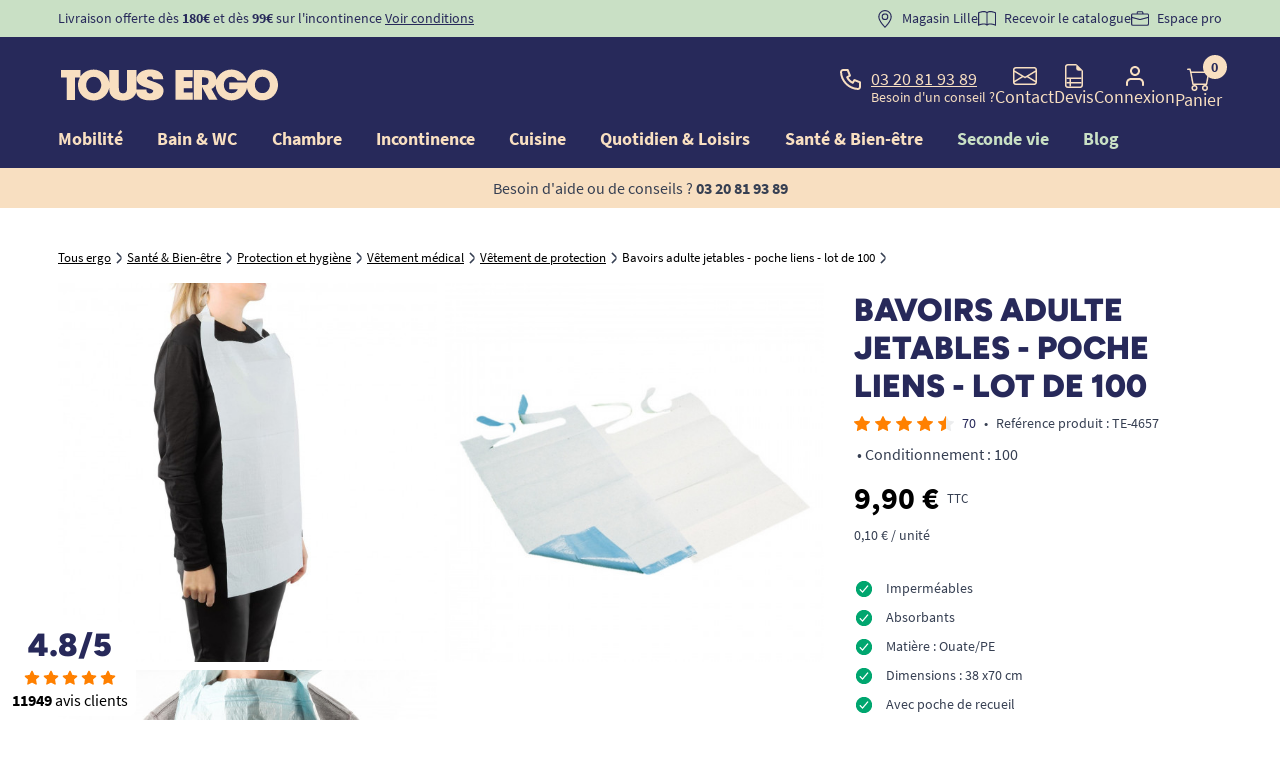

--- FILE ---
content_type: text/html; charset=utf-8
request_url: https://www.tousergo.com/vetement-protection/4657-lot-de-100-bavoirs-adulte-jetables-3760061171589.html
body_size: 59184
content:
<!doctype html>
<html lang="fr">

<head>
    
        
    <meta charset="utf-8">


    <meta name="viewport" content="width=device-width, initial-scale=1">


<title>Lot de 100 bavoirs adulte jetables - Bavoir adulte - Tous Ergo</title>


    <!-- emarketing start -->


<!-- emarketing end --><script type="text/javascript">
    (function() {
        window.sib = {
            equeue: [],
            client_key: "48iqyw13z1ktz344gr10i"
        };

    
        window.sendinblue = { } ;
        for (var j = ['track', 'identify', 'trackLink', 'page'], i = 0; i < j.length; i++) {
            (function(k) {
                window.sendinblue[k] = function() {
                    var arg = Array.prototype.slice.call(arguments);
                    (window.sib[k] || function() {
                        var t = { } ;
                        t[k] = arg;
                        window.sib.equeue.push(t);
                    })(arg[0], arg[1], arg[2]);
                };
            })(j[i]);
        }
        var n = document.createElement("script"),
            i = document.getElementsByTagName("script")[0];
        n.type = "text/javascript", n.id = "sendinblue-js", n.async = !0, n.src = "https://sibautomation.com/sa.js?plugin=prestashop&key=" + window.sib.client_key, i.parentNode.insertBefore(n, i), window.sendinblue.page();
    })();
</script>

<script type="text/javascript" async>
    (function() {
        let isConnectifInitialized = false;

        function getConnectifCartFromAjax(ajaxCart) {
            const connectifCart = {
                cartId: ajaxCart.cn_cart_id?.toString(),
                cartRecoveryUrl: ajaxCart.cn_cart_recovery_url,
                totalPrice: +ajaxCart.cn_total_price,
                totalQuantity: +ajaxCart.cn_total_quantity,
                products: ajaxCart.cn_products.map(mapFromCartItem)
            };
            return connectifCart;
        }

        function mapFromCartItem(cartItem) {
            const productBasketItem = {
                productDetailUrl: cartItem.url?.toString(),
                productId: cartItem.product_id?.toString(),
                name: cartItem.name?.toString(),
                description: cartItem.description,
                imageUrl: cartItem.image_url,
                unitPrice: +cartItem.unit_price,
                availability: cartItem.availability,
                brand: cartItem.brand,
                unitPriceOriginal: cartItem.unit_price_original,
                unitPriceWithoutVAT: cartItem.unit_price_without_vat,
                discountedPercentage: cartItem.discounted_percentage,
                discountedAmount: cartItem.discounted_amount,
                quantity: +cartItem.quantity,
                price: +cartItem.price,
                publishedAt: cartItem.published_at,
                categories: cartItem.categories,
                relatedExternalProductIds: cartItem.relatedProductsArray,
                tags: cartItem.tagsArray
            };
            return productBasketItem;
        }


        function onConnectifStarted() {
            isConnectifInitialized = true;
            if (typeof prestashop !== 'undefined') {
                prestashop.on(
                    'updateCart',
                    function(event) {
                        $.ajax({
                            type: 'GET',
                            url: 'https://www.tousergo.com/?fc=module&module=connectif&controller=cartajax&retrieve_cart=1&ajax=true',
                            success: function(ajaxCart) {
                                if (!ajaxCart) {
                                    return;
                                }

                                const cnCart = JSON.parse(ajaxCart);
                                if (cnCart.cn_cart_exist) {
                                    const cart = getConnectifCartFromAjax(cnCart);
                                    window.connectif.managed.sendEvents([], { cart });
                                }
                            }
                        });
                    }
                );
            }
        }

        if (window.connectif &&
            window.connectif.managed &&
            window.connectif.managed.isInitialized()) {
            onConnectifStarted();
        } else {
            document.addEventListener(
                'connectif.managed.initialized',
                onConnectifStarted
            );
        }
    })();
</script>
<!-- Connectif tracking code -->
<script type="text/javascript" async>
    var _cnid = "6b420934-4e8d-4df7-b58e-2177fc7304b2";
    (function(w, r, a, cn, s) {
            
                w['ConnectifObject'] = r;
                w[r] = w[r] || function () {( w[r].q = w[r].q || [] ).push(arguments)};
                cn = document.createElement('script');
                cn.type = 'text/javascript';
                cn.async = true;
                cn.src = a;
                cn.id = '__cn_client_script_' + _cnid;
                s = document.getElementsByTagName('script')[0];
                s.parentNode.insertBefore(cn, s);
            
            })(window, 'cn', 'https://cdn.connectif.cloud/eu8/client-script/' + '6b420934-4e8d-4df7-b58e-2177fc7304b2');
</script>
<!-- end Connectif tracking code --><script type='text/javascript'>
  window.CRISP_PLUGIN_URL = "https://plugins.crisp.chat/urn:crisp.im:prestashop:0";
  window.CRISP_WEBSITE_ID = "3e58b712-8c75-4099-9508-f73a5c69bd9c";

  if ("1" !== "1") {
    if ("" === "1") {
      CRISP_CUSTOMER = {
        id:  null,
        logged_in: true,
        full_name: " ",
        email: "",
        address: "",
        phone: "",
      }
    }

      }
</script>




    

  <script type="text/javascript">
        var PAYPLUG_DOMAIN = "https:\/\/secure.payplug.com";
        var ajaxAdvMenuCtrl = "https:\/\/www.tousergo.com\/module\/rocketadvancedmenu\/ajax?ajax=1";
        var ajaxRefreshReviewsUrl = "https:\/\/www.tousergo.com\/module\/rocketnetreviews\/ajax?ajax=1";
        var combinations = [];
        var compareCtrlLink = "https:\/\/www.tousergo.com\/comparaison";
        var compareId = null;
        var compareProducts = [15355,4517,1719,1532];
        var disabled_combinations = [];
        var isVersionGreaterOrEqualTo177 = 0;
        var is_sandbox_mode = false;
        var lgcookiestrackingAjaxUrl = "https:\/\/www.tousergo.com\/module\/lgcookiestracking\/ajax?ajax=1";
        var module_name = "payplug";
        var mollieSubAjaxUrl = "https:\/\/www.tousergo.com\/module\/mollie\/ajax";
        var order_button_content = "Cr\u00e9er un devis";
        var payplug_ajax_url = "https:\/\/www.tousergo.com\/module\/payplug\/ajax";
        var prestashop = {"cart":{"products":[],"totals":{"total":{"type":"total","label":"Total","amount":0,"value":"0,00\u00a0\u20ac"},"total_including_tax":{"type":"total","label":"Total TTC","amount":0,"value":"0,00\u00a0\u20ac"},"total_excluding_tax":{"type":"total","label":"Total HT :","amount":0,"value":"0,00\u00a0\u20ac"}},"subtotals":{"products":{"type":"products","label":"Sous-total","amount":0,"value":"0,00\u00a0\u20ac"},"discounts":null,"shipping":{"type":"shipping","label":"Livraison","amount":0,"value":"gratuit"},"tax":null},"products_count":0,"summary_string":"0 articles","vouchers":{"allowed":1,"added":[]},"discounts":[],"minimalPurchase":0,"minimalPurchaseRequired":""},"currency":{"name":"Euro","iso_code":"EUR","iso_code_num":"978","sign":"\u20ac"},"customer":{"is_logged":false},"language":{"name":"Fran\u00e7ais (French)","iso_code":"fr","locale":"fr-FR","language_code":"fr-fr","is_rtl":"0","date_format_lite":"d\/m\/Y","date_format_full":"d\/m\/Y H:i:s","id":1},"page":{"title":"","canonical":null,"meta":{"title":"Lot de 100 bavoirs adulte jetables - Bavoir adulte - Tous Ergo","description":"Lot de 100 bavoirs adulte jetables disponible sur Tousergo.com ainsi que de nombreux autres accessoires ergonomiques. Paiement s\u00e9curis\u00e9.","keywords":"","robots":"index"},"page_name":"product","body_classes":{"lang-fr":true,"lang-rtl":false,"country-FR":true,"currency-EUR":true,"layout-full-width":true,"page-product":true,"tax-display-enabled":true,"product-id-4657":true,"product-Bavoirs adulte jetables - poche liens - lot de 100":true,"product-id-category-2074":true,"product-id-manufacturer-0":true,"product-id-supplier-107":true,"product-available-for-order":true},"admin_notifications":[]},"shop":{"name":"Tous Ergo","logo":"\/img\/tous-ergo-logo-1719830418.jpg","stores_icon":"\/img\/logo_stores.png","favicon":"\/img\/favicon.ico"},"urls":{"base_url":"https:\/\/www.tousergo.com\/","current_url":"https:\/\/www.tousergo.com\/vetement-protection\/4657-lot-de-100-bavoirs-adulte-jetables-3760061171589.html","shop_domain_url":"https:\/\/www.tousergo.com","img_ps_url":"https:\/\/www.tousergo.com\/img\/","img_cat_url":"https:\/\/www.tousergo.com\/img\/c\/","img_lang_url":"https:\/\/www.tousergo.com\/img\/l\/","img_prod_url":"https:\/\/www.tousergo.com\/img\/p\/","img_manu_url":"https:\/\/www.tousergo.com\/img\/m\/","img_sup_url":"https:\/\/www.tousergo.com\/img\/su\/","img_ship_url":"https:\/\/www.tousergo.com\/img\/s\/","img_store_url":"https:\/\/www.tousergo.com\/img\/st\/","img_col_url":"https:\/\/www.tousergo.com\/img\/co\/","img_url":"https:\/\/www.tousergo.com\/themes\/tousergo\/assets\/img\/","css_url":"https:\/\/www.tousergo.com\/themes\/tousergo\/assets\/css\/","js_url":"https:\/\/www.tousergo.com\/themes\/tousergo\/assets\/js\/","pic_url":"https:\/\/www.tousergo.com\/upload\/","pages":{"address":"https:\/\/www.tousergo.com\/adresse","addresses":"https:\/\/www.tousergo.com\/adresses","authentication":"https:\/\/www.tousergo.com\/connexion","cart":"https:\/\/www.tousergo.com\/panier","category":"https:\/\/www.tousergo.com\/index.php?controller=category","cms":"https:\/\/www.tousergo.com\/index.php?controller=cms","contact":"https:\/\/www.tousergo.com\/contactez-nous","discount":"https:\/\/www.tousergo.com\/reduction","guest_tracking":"https:\/\/www.tousergo.com\/suivi-commande-invite","history":"https:\/\/www.tousergo.com\/historique-commandes","identity":"https:\/\/www.tousergo.com\/identite","index":"https:\/\/www.tousergo.com\/","my_account":"https:\/\/www.tousergo.com\/mon-compte","order_confirmation":"https:\/\/www.tousergo.com\/confirmation-commande","order_detail":"https:\/\/www.tousergo.com\/index.php?controller=order-detail","order_follow":"https:\/\/www.tousergo.com\/suivi-commande","order":"https:\/\/www.tousergo.com\/commande","order_return":"https:\/\/www.tousergo.com\/index.php?controller=order-return","order_slip":"https:\/\/www.tousergo.com\/avoirs","pagenotfound":"https:\/\/www.tousergo.com\/page-introuvable","password":"https:\/\/www.tousergo.com\/recuperation-mot-de-passe","pdf_invoice":"https:\/\/www.tousergo.com\/index.php?controller=pdf-invoice","pdf_order_return":"https:\/\/www.tousergo.com\/index.php?controller=pdf-order-return","pdf_order_slip":"https:\/\/www.tousergo.com\/index.php?controller=pdf-order-slip","prices_drop":"https:\/\/www.tousergo.com\/promotions","product":"https:\/\/www.tousergo.com\/index.php?controller=product","search":"https:\/\/www.tousergo.com\/recherche","sitemap":"https:\/\/www.tousergo.com\/plan-site","stores":"https:\/\/www.tousergo.com\/magasins","supplier":"https:\/\/www.tousergo.com\/fournisseur","register":"https:\/\/www.tousergo.com\/connexion?create_account=1","order_login":"https:\/\/www.tousergo.com\/commande?login=1"},"alternative_langs":{"fr-fr":"https:\/\/www.tousergo.com\/vetement-protection\/4657-lot-de-100-bavoirs-adulte-jetables-3760061171589.html"},"theme_assets":"\/themes\/tousergo\/assets\/","actions":{"logout":"https:\/\/www.tousergo.com\/?mylogout="},"no_picture_image":{"bySize":{"small_default":{"url":"https:\/\/www.tousergo.com\/img\/p\/fr-default-small_default.jpg","width":98,"height":98},"cart_default":{"url":"https:\/\/www.tousergo.com\/img\/p\/fr-default-cart_default.jpg","width":125,"height":125},"pdt_180":{"url":"https:\/\/www.tousergo.com\/img\/p\/fr-default-pdt_180.jpg","width":180,"height":180},"home_default":{"url":"https:\/\/www.tousergo.com\/img\/p\/fr-default-home_default.jpg","width":250,"height":250},"pdt_300":{"url":"https:\/\/www.tousergo.com\/img\/p\/fr-default-pdt_300.jpg","width":300,"height":300},"pdt_360":{"url":"https:\/\/www.tousergo.com\/img\/p\/fr-default-pdt_360.jpg","width":360,"height":360},"medium_default":{"url":"https:\/\/www.tousergo.com\/img\/p\/fr-default-medium_default.jpg","width":452,"height":452},"pdt_540":{"url":"https:\/\/www.tousergo.com\/img\/p\/fr-default-pdt_540.jpg","width":540,"height":540},"large_default":{"url":"https:\/\/www.tousergo.com\/img\/p\/fr-default-large_default.jpg","width":800,"height":800}},"small":{"url":"https:\/\/www.tousergo.com\/img\/p\/fr-default-small_default.jpg","width":98,"height":98},"medium":{"url":"https:\/\/www.tousergo.com\/img\/p\/fr-default-pdt_300.jpg","width":300,"height":300},"large":{"url":"https:\/\/www.tousergo.com\/img\/p\/fr-default-large_default.jpg","width":800,"height":800},"legend":""}},"configuration":{"display_taxes_label":true,"display_prices_tax_incl":true,"is_catalog":false,"show_prices":true,"opt_in":{"partner":false},"quantity_discount":{"type":"price","label":"Prix"},"voucher_enabled":1,"return_enabled":1},"field_required":[],"breadcrumb":{"links":[{"title":"Tous ergo","url":"https:\/\/www.tousergo.com\/"},{"title":"Sant\u00e9 & Bien-\u00eatre","url":"https:\/\/www.tousergo.com\/228-bien-etre"},{"title":"Protection et hygi\u00e8ne","url":"https:\/\/www.tousergo.com\/245-protection-et-hygiene"},{"title":"V\u00eatement m\u00e9dical","url":"https:\/\/www.tousergo.com\/2046-vetement-medical"},{"title":"V\u00eatement de protection","url":"https:\/\/www.tousergo.com\/2074-vetement-protection"},{"title":"Bavoirs adulte jetables - poche liens - lot de 100","url":"https:\/\/www.tousergo.com\/vetement-protection\/4657-lot-de-100-bavoirs-adulte-jetables-3760061171589.html"}],"count":6},"link":{"protocol_link":"https:\/\/","protocol_content":"https:\/\/"},"time":1769128227,"static_token":"9e50e1239f5e5ad71b7f9f4a8b997228","token":"ddb3d158f16f9624d42b62f2fcd6c437","modules":{"rocketfunnel":{"rocket_funnel_enable":true,"guest_allowed":false,"cookie_redirect_checkout":false},"prestarockettheme":{"logo":{"url":"https:\/\/www.tousergo.com\/img\/prestarockettheme\/tous-ergo-logo.svg?v=1767971042","width":"","height":""},"logo_alt":{"url":"https:\/\/www.tousergo.com\/img\/prestarockettheme\/tous-ergo-logo-alt.svg?v=1767971042","width":false,"height":false},"account":{"title_account":"Bienvenue dans votre compte","description_account":"M\u00eame dans la perte d\u2019autonomie, il y a encore tant de vie \u00e0 vivre, tant de souvenirs \u00e0 cr\u00e9er, tant d\u2019amour \u00e0 partager et \u00e0 recevoir. Ce nouveau chapitre n\u2019est pas une fin, mais une continuit\u00e9 de votre histoire, avec ses joies, ses le\u00e7ons et ses opportunit\u00e9s. TOUS ERGO est l\u00e0 pour vous aider dans ce nouveau chapitre. Gardez en vous l\u2019espoir, car chaque jour est un cadeau, et vous m\u00e9ritez de le vivre pleinement, entour\u00e9 de chaleur humaine et de respect. Ensemble, rendons accessible l'autonomie pour la VIE !","image":{"url":"https:\/\/www.tousergo.com\/img\/prestarockettheme\/tous-ergo-account-bg.jpeg?v=1767971042","width":"1626","height":"1602"}},"category":{"category_switch":false},"product":{"product_layout":"tabs"},"cccjs_version":"2103","ccccss_version":"2104"},"rocketnetreviews":{"site_global_nb_reviews":"11949","site_global_rating":"4.8","site_global_rating_10":"9.6","netreviewlink":"https:\/\/www.avis-verifies.com\/avis-clients\/tousergo.com"},"teincontinenceoptimisation":{"default_category_is_incontinence_child":false,"is_product_with_packs":false},"tefront":{"isGroupWithDiscount":0,"groupReduction":0},"rocketcomparator":{"maxItems":4,"compareLinkFront":"https:\/\/www.tousergo.com\/comparaison"}}};
        var ps_checkout3dsEnabled = true;
        var ps_checkoutApplePayUrl = "https:\/\/www.tousergo.com\/module\/ps_checkout\/applepay?token=9e50e1239f5e5ad71b7f9f4a8b997228";
        var ps_checkoutAutoRenderDisabled = false;
        var ps_checkoutCancelUrl = "https:\/\/www.tousergo.com\/module\/ps_checkout\/cancel?token=9e50e1239f5e5ad71b7f9f4a8b997228";
        var ps_checkoutCardBrands = ["MASTERCARD","VISA","AMEX","CB_NATIONALE"];
        var ps_checkoutCardFundingSourceImg = "\/modules\/ps_checkout\/views\/img\/payment-cards.png";
        var ps_checkoutCardLogos = {"AMEX":"\/modules\/ps_checkout\/views\/img\/amex.svg","CB_NATIONALE":"\/modules\/ps_checkout\/views\/img\/cb.svg","DINERS":"\/modules\/ps_checkout\/views\/img\/diners.svg","DISCOVER":"\/modules\/ps_checkout\/views\/img\/discover.svg","JCB":"\/modules\/ps_checkout\/views\/img\/jcb.svg","MAESTRO":"\/modules\/ps_checkout\/views\/img\/maestro.svg","MASTERCARD":"\/modules\/ps_checkout\/views\/img\/mastercard.svg","UNIONPAY":"\/modules\/ps_checkout\/views\/img\/unionpay.svg","VISA":"\/modules\/ps_checkout\/views\/img\/visa.svg"};
        var ps_checkoutCartProductCount = 0;
        var ps_checkoutCheckUrl = "https:\/\/www.tousergo.com\/module\/ps_checkout\/check?token=9e50e1239f5e5ad71b7f9f4a8b997228";
        var ps_checkoutCheckoutTranslations = {"checkout.go.back.link.title":"Retourner au tunnel de commande","checkout.go.back.label":"Tunnel de commande","checkout.card.payment":"Paiement par carte","checkout.page.heading":"R\u00e9sum\u00e9 de commande","checkout.cart.empty":"Votre panier d'achat est vide.","checkout.page.subheading.card":"Carte","checkout.page.subheading.paypal":"PayPal","checkout.payment.by.card":"Vous avez choisi de payer par carte.","checkout.payment.by.paypal":"Vous avez choisi de payer par PayPal.","checkout.order.summary":"Voici un r\u00e9sum\u00e9 de votre commande :","checkout.order.amount.total":"Le montant total de votre panier est de","checkout.order.included.tax":"(TTC)","checkout.order.confirm.label":"Veuillez finaliser votre commande en cliquant sur &quot;Je valide ma commande&quot;","paypal.hosted-fields.label.card-name":"Nom du titulaire de la carte","paypal.hosted-fields.placeholder.card-name":"Nom du titulaire de la carte","paypal.hosted-fields.label.card-number":"Num\u00e9ro de carte","paypal.hosted-fields.placeholder.card-number":"Num\u00e9ro de carte","paypal.hosted-fields.label.expiration-date":"Date d'expiration","paypal.hosted-fields.placeholder.expiration-date":"MM\/YY","paypal.hosted-fields.label.cvv":"Code de s\u00e9curit\u00e9","paypal.hosted-fields.placeholder.cvv":"XXX","payment-method-logos.title":"Paiement 100% s\u00e9curis\u00e9","express-button.cart.separator":"ou","express-button.checkout.express-checkout":"Achat rapide","error.paypal-sdk":"L'instance du PayPal JavaScript SDK est manquante","error.google-pay-sdk":"L'instance du Google Pay Javascript SDK est manquante","error.google-pay.transaction-info":"Une erreur est survenue lors de la r\u00e9cup\u00e9ration des informations sur la transaction Google Pay","error.apple-pay-sdk":"L'instance du Apple Pay Javascript SDK est manquante","error.apple-pay.payment-request":"Une erreur est survenue lors de la r\u00e9cup\u00e9ration des informations sur la transaction Apple Pay","checkout.payment.others.link.label":"Autres moyens de paiement","checkout.payment.others.confirm.button.label":"Je valide ma commande","checkout.form.error.label":"Une erreur s'est produite lors du paiement. Veuillez r\u00e9essayer ou contacter le support.","loader-component.label.header":"Merci pour votre achat !","loader-component.label.body":"Veuillez patienter, nous traitons votre paiement","loader-component.label.body.longer":"Veuillez patienter, cela prend un peu plus de temps...","error.paypal-sdk.contingency.cancel":"Authentification du titulaire de carte annul\u00e9e, veuillez choisir un autre moyen de paiement ou essayez de nouveau.","error.paypal-sdk.contingency.error":"Une erreur est survenue lors de l'authentification du titulaire de la carte, veuillez choisir un autre moyen de paiement ou essayez de nouveau.","error.paypal-sdk.contingency.failure":"Echec de l'authentification du titulaire de la carte, veuillez choisir un autre moyen de paiement ou essayez de nouveau.","error.paypal-sdk.contingency.unknown":"L'identit\u00e9 du titulaire de la carte n'a pas pu \u00eatre v\u00e9rifi\u00e9e, veuillez choisir un autre moyen de paiement ou essayez de nouveau.","ok":"Ok","cancel":"Annuler","checkout.payment.token.delete.modal.header":"Voulez-vous supprimer cette m\u00e9thode de paiement ?","checkout.payment.token.delete.modal.content":"Cette m\u00e9thode de paiement sera supprim\u00e9e de votre compte :","checkout.payment.token.delete.modal.confirm-button":"Supprimer cette m\u00e9thode de paiement","checkout.payment.loader.processing-request":"Veuillez patienter, nous traitons votre demande...","APPLE_PAY_MERCHANT_SESSION_VALIDATION_ERROR":"Nous ne pouvons pas traiter votre paiement Apple Pay pour le moment. Cela peut \u00eatre d\u00fb \u00e0 un probl\u00e8me de v\u00e9rification de la configuration du paiement pour ce site. Veuillez r\u00e9essayer plus tard ou choisir un autre moyen de paiement.","APPROVE_APPLE_PAY_VALIDATION_ERROR":"Un probl\u00e8me est survenu lors du traitement de votre paiement Apple Pay. Veuillez v\u00e9rifier les d\u00e9tails de votre commande et r\u00e9essayer, ou utilisez un autre mode de paiement."};
        var ps_checkoutCheckoutUrl = "https:\/\/www.tousergo.com\/commande";
        var ps_checkoutConfirmUrl = "https:\/\/www.tousergo.com\/confirmation-commande";
        var ps_checkoutCreateUrl = "https:\/\/www.tousergo.com\/module\/ps_checkout\/create?token=9e50e1239f5e5ad71b7f9f4a8b997228";
        var ps_checkoutCspNonce = "";
        var ps_checkoutCustomMarks = {"google_pay":"\/modules\/ps_checkout\/views\/img\/google_pay.svg"};
        var ps_checkoutExpressCheckoutCartEnabled = false;
        var ps_checkoutExpressCheckoutOrderEnabled = false;
        var ps_checkoutExpressCheckoutProductEnabled = false;
        var ps_checkoutExpressCheckoutSelected = false;
        var ps_checkoutExpressCheckoutUrl = "https:\/\/www.tousergo.com\/module\/ps_checkout\/ExpressCheckout?token=9e50e1239f5e5ad71b7f9f4a8b997228";
        var ps_checkoutFundingSource = "paypal";
        var ps_checkoutFundingSourcesSorted = ["paypal","paylater","blik","google_pay"];
        var ps_checkoutGooglePayUrl = "https:\/\/www.tousergo.com\/module\/ps_checkout\/googlepay?token=9e50e1239f5e5ad71b7f9f4a8b997228";
        var ps_checkoutHostedFieldsContingencies = "SCA_WHEN_REQUIRED";
        var ps_checkoutHostedFieldsEnabled = false;
        var ps_checkoutHostedFieldsSelected = false;
        var ps_checkoutIconsPath = "\/modules\/ps_checkout\/views\/img\/icons\/";
        var ps_checkoutLanguageIsoCode = "fr";
        var ps_checkoutLoaderImage = "\/modules\/ps_checkout\/views\/img\/loader.svg";
        var ps_checkoutPartnerAttributionId = "PrestaShop_Cart_PSXO_PSDownload";
        var ps_checkoutPayLaterCartPageButtonEnabled = false;
        var ps_checkoutPayLaterCategoryPageBannerEnabled = false;
        var ps_checkoutPayLaterHomePageBannerEnabled = false;
        var ps_checkoutPayLaterOrderPageBannerEnabled = false;
        var ps_checkoutPayLaterOrderPageButtonEnabled = false;
        var ps_checkoutPayLaterOrderPageMessageEnabled = false;
        var ps_checkoutPayLaterProductPageBannerEnabled = false;
        var ps_checkoutPayLaterProductPageButtonEnabled = false;
        var ps_checkoutPayLaterProductPageMessageEnabled = false;
        var ps_checkoutPayPalButtonConfiguration = null;
        var ps_checkoutPayPalEnvironment = "LIVE";
        var ps_checkoutPayPalOrderId = "";
        var ps_checkoutPayPalSdkConfig = {"clientId":"AXjYFXWyb4xJCErTUDiFkzL0Ulnn-bMm4fal4G-1nQXQ1ZQxp06fOuE7naKUXGkq2TZpYSiI9xXbs4eo","merchantId":"A9NZ5RTES63VG","currency":"EUR","intent":"capture","commit":"false","vault":"false","integrationDate":"2022-14-06","dataPartnerAttributionId":"PrestaShop_Cart_PSXO_PSDownload","dataCspNonce":"","dataEnable3ds":"true","disableFunding":"bancontact,card,eps,giropay,ideal,mybank,p24","enableFunding":"paylater","components":"marks,funding-eligibility,googlepay"};
        var ps_checkoutPayWithTranslations = {"paypal":"Payer avec un compte PayPal","paylater":"Payer en plusieurs fois avec PayPal Pay Later","blik":"Payer avec BLIK","google_pay":"Payer avec Google Pay"};
        var ps_checkoutPaymentMethodLogosTitleImg = "\/modules\/ps_checkout\/views\/img\/lock_checkout.svg";
        var ps_checkoutPaymentUrl = "https:\/\/www.tousergo.com\/module\/ps_checkout\/payment?token=9e50e1239f5e5ad71b7f9f4a8b997228";
        var ps_checkoutRenderPaymentMethodLogos = true;
        var ps_checkoutValidateUrl = "https:\/\/www.tousergo.com\/module\/ps_checkout\/validate?token=9e50e1239f5e5ad71b7f9f4a8b997228";
        var ps_checkoutVaultUrl = "https:\/\/www.tousergo.com\/module\/ps_checkout\/vault?token=9e50e1239f5e5ad71b7f9f4a8b997228";
        var ps_checkoutVersion = "4.4.1";
        var psemailsubscription_subscription = "https:\/\/www.tousergo.com\/module\/ps_emailsubscription\/subscription";
        var rckt_bsv = 4;
        var rocketpackAjaxCtrl = "https:\/\/www.tousergo.com\/module\/rocketpack\/ajax?token=9e50e1239f5e5ad71b7f9f4a8b997228&ajax=1";
        var rocketstories_config = "{\"size\":\"120\",\"border\":\"effect_1\",\"color\":\"#E9531D\",\"font\":\"Roboto\",\"font_size\":\"16\",\"cta_font_size\":\"18\",\"cta_font_color\":\"#F8DFC1\",\"cta_background_color\":\"#E9531D\",\"video_preview_setting\":\"all\"}";
        var sampleAjaxUrl = "https:\/\/www.tousergo.com\/module\/rocketsample\/ajax?action=refresh_product_line&ajax=1";
        var younitedpay = {"url_product":"https:\/\/www.tousergo.com\/module\/younitedpay\/product","hook_product":"displayProductAdditionalInfo","type":"product","id_product":4657};
      </script>






<link rel="dns-prefetch" href="https://kx.tousergo.com"><link rel="preconnect" href="https://kx.tousergo.com" crossorigin="anonymous"><script data-keepinline="true"> setTimeout(function() { kstgData = {"debug":0,"gtm_enabled":1,"cache_used":1,"currency":"EUR","view_item_list_selectors":[{"c":"#products"},{"c":"#product_list"},{"c":".product-list "},{"c":"#main"}],"wait_select_item":0,"select_item_selectors":[{"c":"article[data-id-product]","l":"a"},{"c":".ajax_block_product","l":"a.product-name,a.product_img_link,a.lnk_view,a.quick-view-mobile"},{"c":".c-pdt-mini","l":".stretched-link"}],"view_item_list_dynamic":0,"add_shipping_info_btn_submit":"#checkout-delivery-step button[type=submit]","add_shipping_info_selectors":[{"r":".delivery-options .delivery-option","n":".carrier-name"},{"r":".delivery_options .delivery_option","n":"table > tbody > tr > td:nth-child(3) > strong"}],"add_payment_info_selectors":[{"r":".c-checkout-panel__form .payment-option","n":"label"}],"waitingTime":"0","isCheckout":0,"concatenateProductAttributeSeparator":"_","async":"aHR0cHM6Ly93d3cudG91c2VyZ28uY29tL21vZHVsZS9raXhlbGx0YWcvYXN5bmM\/YWpheD0xJmlkX2N1cnJlbmN5PTE=","isOpc":0,"automaticEvent":1,"currentList":null,"currentListId":null,"ecommPagetype":"product","extraEventsBefore":null,"extraEventsAfter":["{\"event\":\"view_item\"}"],"kevent":"kixelltag_page_view","settings":{"cookie_enable":1,"cdelay":390,"tce":0,"async":"aHR0cHM6Ly93d3cudG91c2VyZ28uY29tL21vZHVsZS9raXhlbGx0YWcvYXN5bmM\/YWpheD0xJmlkX2N1cnJlbmN5PTE=","is":1,"il":1,"scb":0,"wt":"0","cma":1,"ce":0},"content":{"sv":"Voir nos partenaires \u2192","sp":"\u2190 Voir les finalit\u00e9s","vacf":"Le partenaire demande son consentement pour :","tfsp":"En support de ces activit\u00e9s, ce site et nos partenaires peuvent \u00e9galement proc\u00e9der aux traitements de donn\u00e9es suivants :","valicf":"Le partenaire se repose sur son int\u00e9r\u00eat l\u00e9gitime pour :","vpt":"Politique de confidentialit\u00e9","vpmct":"En savoir plus sur les int\u00e9r\u00eats l\u00e9gitimes du partenaire","nvapp":"partenaires demandent votre consentement pour cette activit\u00e9","nvaps":"partenaire demande votre consentement pour cette activit\u00e9","nvalpp":"partenaires se reposent sur leur int\u00e9r\u00eat l\u00e9gitime pour cette activit\u00e9","nvalps":"partenaire se repose sur son int\u00e9r\u00eat l\u00e9gitime pour cette activit\u00e9","nvupp":"partenaires utilisent cette activit\u00e9","nvups":"partenaire utilise cette activit\u00e9","it":"Illustration(s) :","ptct":"Cookies techniques","ptctx":"Cette finalit\u00e9 est requise par notre site pour fonctionner normalement et ne peut pas \u00eatre d\u00e9sactiv\u00e9e.","ptcc":"REQUIS","vdplr":"jours","vdsgl":"jour","vhplr":"heures","vhsgl":"heure","vmplr":"minutes","vmsgl":"minute","vsplr":"secondes","vssgl":"seconde","vdr":"Dur\u00e9e de conservation des donn\u00e9es :","vaspf":"Finalit\u00e9s sp\u00e9cifiques :","vaf":"Fonctionnalit\u00e9s :","vasff":"Fonctionnalit\u00e9s sp\u00e9cifiques :","vdd":"Donn\u00e9es trait\u00e9es par le partenaire :","vcma":"A compter de votre derni\u00e8re interaction et pour ces activit\u00e9s, le partenaire peut utiliser des cookies stock\u00e9s pour une dur\u00e9e maximale de :","vcsm":"(voir plus)","cl":"Fermer","pcoti":"Informations sur les technologies de stockage","pcon":"Nom :","pcoty":"Type de stockage :","pcoma":"Dur\u00e9e de conservation maximale :","pcod":"Domaine :","pcoa":"Activit\u00e9s concern\u00e9es :","pcsli":"\u00e0 compter de votre derni\u00e8re interaction"},"variants":"aHR0cHM6Ly93d3cudG91c2VyZ28uY29tL21vZHVsZS9raXhlbGx0YWcvdmFyaWFudHM\/YWpheD0xJmlkX2N1cnJlbmN5PTE="}; (function(w,d,s){ var f=d.getElementsByTagName(s)[0],j=d.createElement(s); j.async=true; j.src='https://www.tousergo.com//modules/kixelltag/views/js/kst-4.2.1.js';f.parentNode.insertBefore(j,f); })(window,document,'script'); window.kstDL = {}; window.dataLayer = window.dataLayer || []; kstDL = {"s":{"cl":"fr","cc":"EUR","pt":"product","ps":"200","pi":4657,"cm":1},"ecommerce":{"currency":"EUR","value":"9.9","value_tax_inc":"9.9","value_tax_exc":"8.25","items":[{"id":"4657","item_id":"4657","item_id_product":4657,"item_ref":"TE-4657","item_meta":"4657","item_gmc":"4657","item_ean":"3760061171589","item_name":"Bavoirs adulte jetables - poche liens - lot de 100","item_category":"Sante & Bien-etre","item_category2":"Protection et hygiene","item_category3":"Vetement medical","item_category4":"Vetement de protection","price":"9.9","price_tax_exc":"8.25","price_tax_inc":"9.9","quantity":1,"google_business_vertical":"retail"}]},"google_tag_params":{"enable":1,"ecomm_pagetype":"product","ecomm_prodid":"4657","ecomm_totalvalue":9.9,"ecomm_category":"Vetement de protection","ecomm_depth":5},"pixels":{"analytics":{"enable":1,"id":"G-ZBXSJF06PK"},"google_ads":{"enable":1,"conversion_id":"783860967","conversion_label":"BkECCLyi4uMBEOeJ4_UC","label_new_customer":"uImRCIWLruMDEOeJ4_UC","label_returning_customer":"6foTCNrIsOMDEOeJ4_UC","label_phone":"J4o8CPSyu48ZEOeJ4_UC","phone_number":"03 20 81 93 89","remarketing_enable":1},"facebook":{"enable":1,"id":"1614601732200336","i":"id","sp":"-"},"twitter":{"enable":0},"pinterest":{"enable":0},"bing":{"enable":1,"uett":"5222778","pc":"Ecommerce","pl":"order complete"},"tiktok":{"enable":0},"snapchat":{"enable":0},"fathom":{"enable":0},"plausible":{"enable":0},"matomo":{"enable":0},"mautic":{"enable":0},"kelkoo":{"enable":0},"criteo":{"enable":0},"clarity":{"enable":0},"target_to_sell":{"enable":0}},"pageDepth":{"page":"product","fullDepth":{"depth1":"Sante & Bien-etre","depth2":"Protection et hygiene","depth3":"Vetement medical","depth4":"Vetement de protection","depth5":"Bavoirs adulte jetables - poche liens - lot de 100"},"depth":{"value":5,"name":"Bavoirs adulte jetables - poche liens - lot de 100"}}};dataLayer.push(kstDL); var kstAsyncRequest = new XMLHttpRequest(); kstAsyncRequest.onreadystatechange = function() { if (kstAsyncRequest.readyState == XMLHttpRequest.DONE ) { if (kstAsyncRequest.status == 200) { var data = kstAsyncRequest.responseText; var dataJson = undefined; try { dataJson = JSON.parse(data); } catch(e) { } window.dataLayer = window.dataLayer || []; if (typeof dataJson !== 'undefined' && dataJson) { if (1 && dataJson.hasOwnProperty('c') && typeof dataJson.c !== 'undefined' && dataJson.c !== null) { window.dataLayer = window.dataLayer || []; function ktConsent(){dataLayer.push(arguments);} ktConsent('set', 'developer_id.dODI1OT', true); ktConsent('consent', 'default', {"ad_storage":"denied","ad_user_data":"denied","ad_personalization":"denied","analytics_storage":"denied"}); if (JSON.stringify(dataJson.c) !== JSON.stringify({"ad_storage":"denied","ad_user_data":"denied","ad_personalization":"denied","analytics_storage":"denied"})) { ktConsent('consent', 'update', dataJson.c); } } } kstDL = {"s":{"cl":"fr","cc":"EUR","pt":"product","ps":"200","pi":4657,"cm":1},"ecommerce":{"currency":"EUR","value":"9.9","value_tax_inc":"9.9","value_tax_exc":"8.25","items":[{"id":"4657","item_id":"4657","item_id_product":4657,"item_ref":"TE-4657","item_meta":"4657","item_gmc":"4657","item_ean":"3760061171589","item_name":"Bavoirs adulte jetables - poche liens - lot de 100","item_category":"Sante & Bien-etre","item_category2":"Protection et hygiene","item_category3":"Vetement medical","item_category4":"Vetement de protection","price":"9.9","price_tax_exc":"8.25","price_tax_inc":"9.9","quantity":1,"google_business_vertical":"retail"}]},"google_tag_params":{"enable":1,"ecomm_pagetype":"product","ecomm_prodid":"4657","ecomm_totalvalue":9.9,"ecomm_category":"Vetement de protection","ecomm_depth":5},"pixels":{"analytics":{"enable":1,"id":"G-ZBXSJF06PK"},"google_ads":{"enable":1,"conversion_id":"783860967","conversion_label":"BkECCLyi4uMBEOeJ4_UC","label_new_customer":"uImRCIWLruMDEOeJ4_UC","label_returning_customer":"6foTCNrIsOMDEOeJ4_UC","label_phone":"J4o8CPSyu48ZEOeJ4_UC","phone_number":"03 20 81 93 89","remarketing_enable":1},"facebook":{"enable":1,"id":"1614601732200336","i":"id","sp":"-"},"twitter":{"enable":0},"pinterest":{"enable":0},"bing":{"enable":1,"uett":"5222778","pc":"Ecommerce","pl":"order complete"},"tiktok":{"enable":0},"snapchat":{"enable":0},"fathom":{"enable":0},"plausible":{"enable":0},"matomo":{"enable":0},"mautic":{"enable":0},"kelkoo":{"enable":0},"criteo":{"enable":0},"clarity":{"enable":0},"target_to_sell":{"enable":0}},"pageDepth":{"page":"product","fullDepth":{"depth1":"Sante & Bien-etre","depth2":"Protection et hygiene","depth3":"Vetement medical","depth4":"Vetement de protection","depth5":"Bavoirs adulte jetables - poche liens - lot de 100"},"depth":{"value":5,"name":"Bavoirs adulte jetables - poche liens - lot de 100"}}}; dataLayer.push(kstDL); if (typeof dataJson !== 'undefined' && dataJson) { if (dataJson.hasOwnProperty('dl') && typeof dataJson.dl !== 'undefined' && dataJson.dl !== null) { window.dataLayer.push(dataJson.dl); kstDL = Object.assign(kstDL, dataJson.dl); } if (dataJson.hasOwnProperty('eeb') && typeof dataJson.eeb !== 'undefined' && dataJson.eeb !== null) { window.dataLayer.push(JSON.parse(dataJson.eeb)); } } (function (w, d, s, l, i) { w[l] = w[l] || []; w[l].push({'gtm.start':new Date().getTime(), event: 'gtm.js'}); var f = d.getElementsByTagName(s)[0], j = d.createElement(s), dl = l != 'dataLayer' ? '&l=' + l : ''; j.async = true; j.src = 'https://kx.tousergo.com/mowtgl3nd2h.js?aw=' + i + dl; f.parentNode.insertBefore(j, f); })(window, document, 'script', 'dataLayer', 'TKGD8MH'); dataLayer.push({ 'event': 'kixelltag_page_view' }); dataLayer.push({"event":"view_item"}); try { if (typeof dataJson !== 'undefined' && typeof dataJson.eea !== 'undefined' && dataJson.eea !== null) { window.dataLayer.push(JSON.parse(dataJson.eea)); } } catch(e) { } } } }; kstAsyncRequest.open("POST", atob("aHR0cHM6Ly93d3cudG91c2VyZ28uY29tL21vZHVsZS9raXhlbGx0YWcvYXN5bmM/YWpheD0xJmFjdGlvbj1kbA=="), true); kstAsyncRequest.setRequestHeader('X-Requested-With', 'XMLHttpRequest'); kstAsyncRequest.setRequestHeader("Content-Type", "application/json;charset=UTF-8"); kstAsyncRequest.send(); }, 0);</script>


      <link rel="stylesheet" href="/modules/ps_checkout/views/css/payments.css?version=4.4.1" type="text/css" media="all">
  <link rel="stylesheet" href="https://cdn.jsdelivr.net/npm/@alma/widgets@3.x.x/dist/widgets.min.css" type="text/css" media="all">
  <link rel="stylesheet" href="https://www.tousergo.com/themes/tousergo/assets/cache/theme-4250db2104.css" type="text/css" media="all">



    <link rel="preload" href="/themes/tousergo/assets/fonts/figtree-v5-latin-900.woff2" as="font" type="font/woff2" crossorigin="anonymous">
<link rel="preload" href="/themes/tousergo/assets/fonts/SourceSansPro-Regular.woff2" as="font" type="font/woff2" crossorigin="anonymous">
<link rel="preload" href="/themes/tousergo/assets/fonts/SourceSansPro-Bold.woff2" as="font" type="font/woff2" crossorigin="anonymous">


    <link rel="preload" href="https://www.tousergo.com/59585-pdt_300/lot-de-100-bavoirs-adulte-jetables-3760061171589.jpg" as="image" media="(max-width: 300px)">
    <link rel="preload" href="https://www.tousergo.com/59585-pdt_540/lot-de-100-bavoirs-adulte-jetables-3760061171589.jpg" as="image" media="(min-width: 300.1px)">


    <link rel="icon" type="image/vnd.microsoft.icon" href="/img/favicon.ico?1719830418">
    <link rel="shortcut icon" type="image/x-icon" href="/img/favicon.ico?1719830418">



    


    <link rel="canonical" href="https://www.tousergo.com/vetement-protection/4657-lot-de-100-bavoirs-adulte-jetables-3760061171589.html">

    <meta name="description" content="Lot de 100 bavoirs adulte jetables disponible sur Tousergo.com ainsi que de nombreux autres accessoires ergonomiques. Paiement sécurisé.">
                                
            <link rel="canonical" href="https://www.tousergo.com/vetement-protection/4657-lot-de-100-bavoirs-adulte-jetables-3760061171589.html">
                
            
    
<meta property="og:title" content="Lot de 100 bavoirs adulte jetables - Bavoir adulte - Tous Ergo"/>
<meta property="og:description" content="Lot de 100 bavoirs adulte jetables disponible sur Tousergo.com ainsi que de nombreux autres accessoires ergonomiques. Paiement sécurisé."/>
<meta property="og:type" content="website"/>
<meta property="og:url" content="https://www.tousergo.com/vetement-protection/4657-lot-de-100-bavoirs-adulte-jetables-3760061171589.html"/>
<meta property="og:site_name" content="Tous Ergo"/>

  <meta property="og:type" content="product"/>
            <meta property="og:image" content="https://www.tousergo.com/59585-large_default/lot-de-100-bavoirs-adulte-jetables-3760061171589.jpg"/>
          <meta property="og:image" content="https://www.tousergo.com/44762-large_default/lot-de-100-bavoirs-adulte-jetables-3760061171589.jpg"/>
          <meta property="og:image" content="https://www.tousergo.com/47134-large_default/lot-de-100-bavoirs-adulte-jetables-3760061171589.jpg"/>
        <meta property="og:image:height" content="800"/>
    <meta property="og:image:width" content="800"/>

        <meta property="product:price:amount" content="9.9" />
    <meta property="product:price:currency" content="EUR" />
          <meta property="og:availability" content="instock" />
<script type="application/ld+json">
{
    "@context" : "http://schema.org",
    "@type" : "Organization",
    "name" : "Tous Ergo",
    "url" : "https://www.tousergo.com/",
    "image": {
      "@type": "ImageObject",
      "url":"https://www.tousergo.com/img/tous-ergo-logo-1719830418.jpg"
    },
    "telephone": "03 20 81 93 89",
    "faxNumber": "03 28 09 91 50",
    "email": "contact@tousergo.direct",
    "address": {
      "@type": "PostalAddress",
      "addressLocality": "Bondues, France",
      "addressRegion": "Nord",
      "addressCountry": "FR",
      "postalCode": "59910",
      "streetAddress": "26 avenue Gabriel Lippmann"
    }
}

</script>

<script type="application/ld+json">
{
    "@context":"http://schema.org",
    "@type":"WebPage",
    "name": "Lot de 100 bavoirs adulte jetables - Bavoir adulte - Tous Ergo",
    "url":  "https://www.tousergo.com/vetement-protection/4657-lot-de-100-bavoirs-adulte-jetables-3760061171589.html",
    "description": "4000 objets testés, sûrs et adaptés pour vous apporter plus d'indépendance, de confort et de sécurité dans votre vie de tous les jours.",
    "isPartOf": {
        "@type":"WebSite",
        "url":  "https://www.tousergo.com/",
        "name": "Tous Ergo"
    },
    "availableLanguage": {
        "@type": "Language",
        "name": "French"
    },
    "publisher": {
        "@type": "Organization",
        "name": "Tous Ergo"
    }
}

</script>



  <script type="application/ld+json">
  {
  "@context": "http://schema.org/",
  "@type": "Product",
  "name": "Bavoirs adulte jetables - poche liens - lot de 100",
  "description": "Lot de 100 bavoirs adulte jetables disponible sur Tousergo.com ainsi que de nombreux autres accessoires ergonomiques. Paiement sécurisé.",
  "category": "Vêtement de protection"
  ,"image" :"https://www.tousergo.com/59585-home_default/lot-de-100-bavoirs-adulte-jetables-3760061171589.jpg"  ,"sku": "TE-4657"      ,"gtin13": "3760061171589"
    ,"brand": {
      "@type": "Thing",
      "name": "Tous Ergo"
  }      ,"weight": {
      "@context": "https://schema.org",
      "@type": "QuantitativeValue",
      "value": "1.000000",
      "unitCode": "kg"
  }      ,"aggregateRating": {
    "@type": "AggregateRating",
    "ratingValue": "4.5",
    "reviewCount": "70",
    "worstRating": "1",
    "bestRating": "5"
    }

  ,"review" : [
    {
    "@type": "Review",
    "reviewRating": {
        "@type": "Rating",
        "ratingValue": "5",
        "bestRating": "5",
        "worstRating": "1"
    },
    "author": {
        "@type": "Person",
        "name": "B. MAURICE"
    },
    "datePublished": "2025/12/31",
    "reviewBody": "Très bien, conforme à mes attentes, je recommande !"
    },    {
    "@type": "Review",
    "reviewRating": {
        "@type": "Rating",
        "ratingValue": "5",
        "bestRating": "5",
        "worstRating": "1"
    },
    "author": {
        "@type": "Person",
        "name": "A. Anonymous"
    },
    "datePublished": "2024/12/11",
    "reviewBody": "Bon rapport qualité prix, produit resistant"
    },    {
    "@type": "Review",
    "reviewRating": {
        "@type": "Rating",
        "ratingValue": "4",
        "bestRating": "5",
        "worstRating": "1"
    },
    "author": {
        "@type": "Person",
        "name": "A. Anonymous"
    },
    "datePublished": "2024/07/30",
    "reviewBody": "Le seul regret les attaches ne sont pas équipées de scratch"
    },    {
    "@type": "Review",
    "reviewRating": {
        "@type": "Rating",
        "ratingValue": "5",
        "bestRating": "5",
        "worstRating": "1"
    },
    "author": {
        "@type": "Person",
        "name": "A. Anonymous"
    },
    "datePublished": "2024/07/27",
    "reviewBody": "Bien"
    },    {
    "@type": "Review",
    "reviewRating": {
        "@type": "Rating",
        "ratingValue": "5",
        "bestRating": "5",
        "worstRating": "1"
    },
    "author": {
        "@type": "Person",
        "name": "A. Anonymous"
    },
    "datePublished": "2024/07/14",
    "reviewBody": "Pratique et efficace"
    },    {
    "@type": "Review",
    "reviewRating": {
        "@type": "Rating",
        "ratingValue": "5",
        "bestRating": "5",
        "worstRating": "1"
    },
    "author": {
        "@type": "Person",
        "name": "A. Anonymous"
    },
    "datePublished": "2024/07/02",
    "reviewBody": "Très pratique"
    },    {
    "@type": "Review",
    "reviewRating": {
        "@type": "Rating",
        "ratingValue": "1",
        "bestRating": "5",
        "worstRating": "1"
    },
    "author": {
        "@type": "Person",
        "name": "A. Anonymous"
    },
    "datePublished": "2024/04/21",
    "reviewBody": "très deçu par ces bavoirs.. la poche en bas est sensée recuperer ce qui tombe mais pourquoi est elle du coté impermeable du bavoir car quand la personne veut frotter ces mains dessus ça n essuie rien. donc obligé de le mettre dans l&#039;autre sens sans poche. je ne racheterai pas."
    },    {
    "@type": "Review",
    "reviewRating": {
        "@type": "Rating",
        "ratingValue": "5",
        "bestRating": "5",
        "worstRating": "1"
    },
    "author": {
        "@type": "Person",
        "name": "A. Anonymous"
    },
    "datePublished": "2024/03/06",
    "reviewBody": "Ouf je ne me tâche plus merci"
    },    {
    "@type": "Review",
    "reviewRating": {
        "@type": "Rating",
        "ratingValue": "3",
        "bestRating": "5",
        "worstRating": "1"
    },
    "author": {
        "@type": "Person",
        "name": "A. Anonymous"
    },
    "datePublished": "2024/02/19",
    "reviewBody": "Bavoir correspondant bien au besoin, mais attache autour du cou peu pratique  difficile à attacher avec 1 seule main, il faudrait pouvoir la passer par la tête,  autour du cou"
    },    {
    "@type": "Review",
    "reviewRating": {
        "@type": "Rating",
        "ratingValue": "5",
        "bestRating": "5",
        "worstRating": "1"
    },
    "author": {
        "@type": "Person",
        "name": "A. Anonymous"
    },
    "datePublished": "2024/01/24",
    "reviewBody": "Ils sont parfaits et solides. Je m’en sers tous les jours."
    },    {
    "@type": "Review",
    "reviewRating": {
        "@type": "Rating",
        "ratingValue": "5",
        "bestRating": "5",
        "worstRating": "1"
    },
    "author": {
        "@type": "Person",
        "name": "A. Anonymous"
    },
    "datePublished": "2024/01/17",
    "reviewBody": "Produit conforme à mes attentes. Délai de livraison rapide.
A recommander"
    },    {
    "@type": "Review",
    "reviewRating": {
        "@type": "Rating",
        "ratingValue": "4",
        "bestRating": "5",
        "worstRating": "1"
    },
    "author": {
        "@type": "Person",
        "name": "A. Anonymous"
    },
    "datePublished": "2023/11/21",
    "reviewBody": "Matière pas facile pour s essuyer la bouche rien d autre à redire"
    },    {
    "@type": "Review",
    "reviewRating": {
        "@type": "Rating",
        "ratingValue": "5",
        "bestRating": "5",
        "worstRating": "1"
    },
    "author": {
        "@type": "Person",
        "name": "A. Anonymous"
    },
    "datePublished": "2023/10/16",
    "reviewBody": "Conforme à mon attente"
    },    {
    "@type": "Review",
    "reviewRating": {
        "@type": "Rating",
        "ratingValue": "5",
        "bestRating": "5",
        "worstRating": "1"
    },
    "author": {
        "@type": "Person",
        "name": "A. Anonymous"
    },
    "datePublished": "2023/10/09",
    "reviewBody": "très bon rapport qualité/prix"
    },    {
    "@type": "Review",
    "reviewRating": {
        "@type": "Rating",
        "ratingValue": "5",
        "bestRating": "5",
        "worstRating": "1"
    },
    "author": {
        "@type": "Person",
        "name": "A. Anonymous"
    },
    "datePublished": "2023/09/03",
    "reviewBody": "correspond à ce que j&#039;attendais , pour la seconde fois"
    },    {
    "@type": "Review",
    "reviewRating": {
        "@type": "Rating",
        "ratingValue": "5",
        "bestRating": "5",
        "worstRating": "1"
    },
    "author": {
        "@type": "Person",
        "name": "A. Anonymous"
    },
    "datePublished": "2023/07/18",
    "reviewBody": "Très bon produit, bonnes longueurs,très bonnes attaches."
    },    {
    "@type": "Review",
    "reviewRating": {
        "@type": "Rating",
        "ratingValue": "2",
        "bestRating": "5",
        "worstRating": "1"
    },
    "author": {
        "@type": "Person",
        "name": "A. Anonymous"
    },
    "datePublished": "2023/07/11",
    "reviewBody": "Prédécoupage approximatif
On doit les utiliser à l&#039;envers car à l&#039;endroit les produits glissent trop"
    },    {
    "@type": "Review",
    "reviewRating": {
        "@type": "Rating",
        "ratingValue": "5",
        "bestRating": "5",
        "worstRating": "1"
    },
    "author": {
        "@type": "Person",
        "name": "A. Anonymous"
    },
    "datePublished": "2023/06/22",
    "reviewBody": "Bonnes dimensions, bonne qualité."
    },    {
    "@type": "Review",
    "reviewRating": {
        "@type": "Rating",
        "ratingValue": "5",
        "bestRating": "5",
        "worstRating": "1"
    },
    "author": {
        "@type": "Person",
        "name": "A. Anonymous"
    },
    "datePublished": "2023/06/19",
    "reviewBody": "Articles très bien Solidité impeccable"
    },    {
    "@type": "Review",
    "reviewRating": {
        "@type": "Rating",
        "ratingValue": "5",
        "bestRating": "5",
        "worstRating": "1"
    },
    "author": {
        "@type": "Person",
        "name": "A. Anonymous"
    },
    "datePublished": "2023/02/24",
    "reviewBody": "bonne protection mais difficile à nouer ayant des problèmes de coordination des mains"
    }]
  ,"offers": {
      "@type": "Offer",
      "priceCurrency": "EUR",
      "name": "Bavoirs adulte jetables - poche liens - lot de 100",
      "price": "9.9",
      "url": "https://www.tousergo.com/vetement-protection/4657-lot-de-100-bavoirs-adulte-jetables-3760061171589.html",
      "priceValidUntil": "2026-02-07",
            "image": ["https://www.tousergo.com/59585-large_default/lot-de-100-bavoirs-adulte-jetables-3760061171589.jpg","https://www.tousergo.com/44762-large_default/lot-de-100-bavoirs-adulte-jetables-3760061171589.jpg","https://www.tousergo.com/47134-large_default/lot-de-100-bavoirs-adulte-jetables-3760061171589.jpg"],
                  "gtin13": "3760061171589",
            "sku": "TE-4657",
                  "availability": "http://schema.org/InStock",
      "seller": {
          "@type": "Organization",
          "name": "Tous Ergo"
      }
    }
    }
  </script>
<script type="application/ld+json">
    {
    "@context": "https://schema.org",
    "@type": "BreadcrumbList",
    "itemListElement": [
        {
    "@type": "ListItem",
    "position": 1,
    "name": "Tous ergo",
    "item": "https://www.tousergo.com/"
    },        {
    "@type": "ListItem",
    "position": 2,
    "name": "Santé &amp; Bien-être",
    "item": "https://www.tousergo.com/228-bien-etre"
    },        {
    "@type": "ListItem",
    "position": 3,
    "name": "Protection et hygiène",
    "item": "https://www.tousergo.com/245-protection-et-hygiene"
    },        {
    "@type": "ListItem",
    "position": 4,
    "name": "Vêtement médical",
    "item": "https://www.tousergo.com/2046-vetement-medical"
    },        {
    "@type": "ListItem",
    "position": 5,
    "name": "Vêtement de protection",
    "item": "https://www.tousergo.com/2074-vetement-protection"
    },        {
    "@type": "ListItem",
    "position": 6,
    "name": "Bavoirs adulte jetables - poche liens - lot de 100",
    "item": "https://www.tousergo.com/vetement-protection/4657-lot-de-100-bavoirs-adulte-jetables-3760061171589.html"
    }    ]
    }
    </script>

    


    <meta http-equiv="x-ua-compatible" content="ie=edge">

    
</head>

<body id="product" class="lang-fr country-fr currency-eur layout-full-width page-product tax-display-enabled product-id-4657 product-bavoirs-adulte-jetables-poche-liens-lot-de-100 product-id-category-2074 product-id-manufacturer-0 product-id-supplier-107 product-available-for-order">


    <noscript><iframe src="https://kx.tousergo.com/ns.html?id=TKGD8MH&nojscript=true"
                  height="0" width="0" style="display:none;visibility:hidden"></iframe></noscript>




    



        <div class="c-rcktbanner__container /js js-banner-container" role="alert">
        <div class="o-wrapper o-layout o-layout--center-y u-flex-wrap">
            <div class="c-rcktbanner__slider">
                <div class="/js js-banner-slider">
                                            <div class="u-mb-0 u-p-rel /js js-banner-item">
                                                            <p>Livraison offerte dès <strong>180€</strong> et dès <strong>99€</strong> sur l'incontinence</p>
                                                                                        <a class="c-rcktbanner__link stretched-link" href="https://www.tousergo.com/content/1-conditions-de-livraison">Voir conditions</a>
                                                    </div>
                                            <div class="u-mb-0 u-p-rel /js js-banner-item">
                                                            <p><strong>-10%</strong> avec le code "<strong>BIENVENUE</strong>" pour <a href="https://www.tousergo.com/660-protections-adultes">la 1ère commande d'incontinence</a></p>
                                                                                        <a class="c-rcktbanner__link stretched-link" href="https://www.tousergo.com/660-protections-adultes"></a>
                                                    </div>
                                    </div>
            </div>
            <div class="c-rcktbanner__right u-d-desktop">
                <a class="u-d-flex u-align-items-center" href="//www.tousergo.com/content/138-le-magasin">
                    <span class="c-icon c-icon--geo-alt c-icon--18 u-d-flex">
    <svg width="1em" height="1em" viewBox="0 0 16 16" class="bi bi-geo-alt" fill="currentColor" xmlns="http://www.w3.org/2000/svg">
  <path fill-rule="evenodd" d="M12.166 8.94C12.696 7.867 13 6.862 13 6A5 5 0 0 0 3 6c0 .862.305 1.867.834 2.94.524 1.062 1.234 2.12 1.96 3.07A31.481 31.481 0 0 0 8 14.58l.208-.22a31.493 31.493 0 0 0 1.998-2.35c.726-.95 1.436-2.008 1.96-3.07zM8 16s6-5.686 6-10A6 6 0 0 0 2 6c0 4.314 6 10 6 10z"/>
  <path fill-rule="evenodd" d="M8 8a2 2 0 1 0 0-4 2 2 0 0 0 0 4zm0 1a3 3 0 1 0 0-6 3 3 0 0 0 0 6z"/>
</svg></span>                    <span class="u-ml-1">Magasin Lille</span>
                </a>
                <a href="//www.tousergo.com/content/153-decouvrez-notre-catalogue" class="u-d-flex u-align-items-center">
                    <svg xmlns="http://www.w3.org/2000/svg" width="18" height="18" fill="currentColor" class="bi bi-book" viewBox="0 0 16 16">
                        <path d="M1 2.828c.885-.37 2.154-.769 3.388-.893 1.33-.134 2.458.063 3.112.752v9.746c-.935-.53-2.12-.603-3.213-.493-1.18.12-2.37.461-3.287.811zm7.5-.141c.654-.689 1.782-.886 3.112-.752 1.234.124 2.503.523 3.388.893v9.923c-.918-.35-2.107-.692-3.287-.81-1.094-.111-2.278-.039-3.213.492zM8 1.783C7.015.936 5.587.81 4.287.94c-1.514.153-3.042.672-3.994 1.105A.5.5 0 0 0 0 2.5v11a.5.5 0 0 0 .707.455c.882-.4 2.303-.881 3.68-1.02 1.409-.142 2.59.087 3.223.877a.5.5 0 0 0 .78 0c.633-.79 1.814-1.019 3.222-.877 1.378.139 2.8.62 3.681 1.02A.5.5 0 0 0 16 13.5v-11a.5.5 0 0 0-.293-.455c-.952-.433-2.48-.952-3.994-1.105C10.413.809 8.985.936 8 1.783"/>
                    </svg>
                    <span class="u-ml-1">Recevoir le catalogue<span>
                </a>
                <a href="//www.tousergo.com/content/150-espace-pro" class="u-d-flex u-align-items-center">
                    <svg xmlns="http://www.w3.org/2000/svg" width="18" height="18" fill="currentColor" class="bi bi-briefcase" viewBox="0 0 16 16">
                        <path d="M6.5 1A1.5 1.5 0 0 0 5 2.5V3H1.5A1.5 1.5 0 0 0 0 4.5v8A1.5 1.5 0 0 0 1.5 14h13a1.5 1.5 0 0 0 1.5-1.5v-8A1.5 1.5 0 0 0 14.5 3H11v-.5A1.5 1.5 0 0 0 9.5 1zm0 1h3a.5.5 0 0 1 .5.5V3H6v-.5a.5.5 0 0 1 .5-.5m1.886 6.914L15 7.151V12.5a.5.5 0 0 1-.5.5h-13a.5.5 0 0 1-.5-.5V7.15l6.614 1.764a1.5 1.5 0 0 0 .772 0M1.5 4h13a.5.5 0 0 1 .5.5v1.616L8.129 7.948a.5.5 0 0 1-.258 0L1 6.116V4.5a.5.5 0 0 1 .5-.5"/>
                    </svg>
                    <span class="u-ml-1">Espace pro<span>
                </a>
            </div>
        </div>
    </div>


<header id="header" class="c-header">
    
        <div class="c-header__wrapper o-wrapper">
            <div class="c-header__content">
                <button class="c-header__shortcut u-d-mobile c-btn--unstyled /js js-show-mob-menu"
                        data-target-mob=".js-top-menu" data-target="#mobile_top_menu_wrapper" data-toggle="modal">
                    <span class="c-icon c-icon--list c-header__shortcut-item c-icon--24">
    <svg width="1em" height="1em" viewBox="0 0 16 16" class="bi bi-list" fill="currentColor" xmlns="http://www.w3.org/2000/svg">
  <path fill-rule="evenodd" d="M2.5 11.5A.5.5 0 0 1 3 11h10a.5.5 0 0 1 0 1H3a.5.5 0 0 1-.5-.5zm0-4A.5.5 0 0 1 3 7h10a.5.5 0 0 1 0 1H3a.5.5 0 0 1-.5-.5zm0-4A.5.5 0 0 1 3 3h10a.5.5 0 0 1 0 1H3a.5.5 0 0 1-.5-.5z"/>
</svg></span>                    <span class="sr-only">Menu</span>
                </button>
                <a class="u-d-flex"
                   href="https://www.tousergo.com/">
                    <img class="c-header__logo"
                         src="https://www.tousergo.com/img/prestarockettheme/tous-ergo-logo.svg?v=1767971042"
                         alt="Tous Ergo" width="223" height="32">
                </a>
                <div class="c-header__searchbar">
                    
                </div>
                <div class="c-header__shortcut">
                    <div class="dropdown u-d-desktop">
                        <a class="c-header__shortcut-item u-flex-row u-align-items-start" href="tel:+33320819389">
                            <span class="c-icon c-icon--phone c-header__shortcut-item-phone">
    <svg width="24" height="24" viewBox="0 0 24 24" fill="none" xmlns="http://www.w3.org/2000/svg">
<path fill-rule="evenodd" clip-rule="evenodd" d="M4.23529 4C3.90767 4 3.59347 4.13015 3.36181 4.36181C3.13636 4.58726 3.00705 4.89088 3.00028 5.20897C3.25801 9.31207 5.00419 13.1806 7.9118 16.0882C10.8194 18.9958 14.6879 20.742 18.791 20.9997C19.1091 20.9929 19.4127 20.8636 19.6382 20.6382C19.8699 20.4065 20 20.0923 20 19.7647V15.9712L15.8311 14.3036L14.5928 16.3674C14.325 16.8137 13.7597 16.98 13.293 16.7498C10.6686 15.4555 8.54451 13.3314 7.2502 10.707C7.02 10.2403 7.18629 9.67497 7.63256 9.40721L9.69641 8.1689L8.02885 4H4.23529ZM1.9476 2.9476C2.55433 2.34086 3.37724 2 4.23529 2H8.70588C9.11479 2 9.4825 2.24895 9.63436 2.62861L11.8697 8.21684C12.0519 8.67256 11.8765 9.1932 11.4557 9.44573L9.48341 10.6291C10.4392 12.2252 11.7748 13.5608 13.3709 14.5166L14.5543 12.5443C14.8068 12.1235 15.3274 11.9481 15.7832 12.1303L21.3714 14.3656C21.751 14.5175 22 14.8852 22 15.2941V19.7647C22 20.6228 21.6591 21.4457 21.0524 22.0524C20.4457 22.6591 19.6228 23 18.7647 23C18.7445 23 18.7242 22.9994 18.704 22.9982C14.1006 22.7184 9.75871 20.7635 6.49758 17.5024C3.23645 14.2413 1.28159 9.89939 1.00184 5.29595C1.00061 5.27576 1 5.25553 1 5.23529C1 4.37724 1.34086 3.55433 1.9476 2.9476Z" fill="#F8DFC1"/>
</svg>
</span>                            <div class="u-d-flex u-flex-column u-align-items-start u-ml-1 u-d-desktop">
                                <span class="u-txt-underline"
                                      style="line-height: 1.3;">03 20 81 93 89</span>
                                <span class="u-txt-sm">Besoin d&#039;un conseil ?</span>
                            </div>
                        </a>
                    </div>
                    <a href="//www.tousergo.com/content/298-contact"
                       class="c-btn--unstyled c-header__shortcut-item"
                       data-title="Contact">
                        <span class="c-icon c-icon--phone c-icon--24 u-d-flex u-d-mobile">
    <svg width="24" height="24" viewBox="0 0 24 24" fill="none" xmlns="http://www.w3.org/2000/svg">
<path fill-rule="evenodd" clip-rule="evenodd" d="M4.23529 4C3.90767 4 3.59347 4.13015 3.36181 4.36181C3.13636 4.58726 3.00705 4.89088 3.00028 5.20897C3.25801 9.31207 5.00419 13.1806 7.9118 16.0882C10.8194 18.9958 14.6879 20.742 18.791 20.9997C19.1091 20.9929 19.4127 20.8636 19.6382 20.6382C19.8699 20.4065 20 20.0923 20 19.7647V15.9712L15.8311 14.3036L14.5928 16.3674C14.325 16.8137 13.7597 16.98 13.293 16.7498C10.6686 15.4555 8.54451 13.3314 7.2502 10.707C7.02 10.2403 7.18629 9.67497 7.63256 9.40721L9.69641 8.1689L8.02885 4H4.23529ZM1.9476 2.9476C2.55433 2.34086 3.37724 2 4.23529 2H8.70588C9.11479 2 9.4825 2.24895 9.63436 2.62861L11.8697 8.21684C12.0519 8.67256 11.8765 9.1932 11.4557 9.44573L9.48341 10.6291C10.4392 12.2252 11.7748 13.5608 13.3709 14.5166L14.5543 12.5443C14.8068 12.1235 15.3274 11.9481 15.7832 12.1303L21.3714 14.3656C21.751 14.5175 22 14.8852 22 15.2941V19.7647C22 20.6228 21.6591 21.4457 21.0524 22.0524C20.4457 22.6591 19.6228 23 18.7647 23C18.7445 23 18.7242 22.9994 18.704 22.9982C14.1006 22.7184 9.75871 20.7635 6.49758 17.5024C3.23645 14.2413 1.28159 9.89939 1.00184 5.29595C1.00061 5.27576 1 5.25553 1 5.23529C1 4.37724 1.34086 3.55433 1.9476 2.9476Z" fill="#F8DFC1"/>
</svg>
</span>                        <span class="c-icon c-icon--envelope c-icon--24 u-d-flex u-d-desktop">
    <svg width="1em" height="1em" viewBox="0 0 16 16" class="bi bi-envelope" fill="currentColor" xmlns="http://www.w3.org/2000/svg">
  <path fill-rule="evenodd" d="M0 4a2 2 0 0 1 2-2h12a2 2 0 0 1 2 2v8a2 2 0 0 1-2 2H2a2 2 0 0 1-2-2V4zm2-1a1 1 0 0 0-1 1v.217l7 4.2 7-4.2V4a1 1 0 0 0-1-1H2zm13 2.383l-4.758 2.855L15 11.114v-5.73zm-.034 6.878L9.271 8.82 8 9.583 6.728 8.82l-5.694 3.44A1 1 0 0 0 2 13h12a1 1 0 0 0 .966-.739zM1 11.114l4.758-2.876L1 5.383v5.73z"/>
</svg></span>                        <span class="u-d-desktop">Contact</span>
                    </a>
                    <a class="c-header__shortcut-item" href="//www.tousergo.com/content/145-votre-devis-en-24h">
                        <span class="c-icon c-icon--file-earmark-ruled c-icon--24 u-d-flex">
    <svg width="1em" height="1em" viewBox="0 0 16 16" class="bi bi-file-earmark-ruled" fill="currentColor" xmlns="http://www.w3.org/2000/svg">
  <path fill-rule="evenodd" d="M5 10H3V9h10v1H6v2h7v1H6v2H5v-2H3v-1h2v-2z"/>
  <path d="M4 0h5.5v1H4a1 1 0 0 0-1 1v12a1 1 0 0 0 1 1h8a1 1 0 0 0 1-1V4.5h1V14a2 2 0 0 1-2 2H4a2 2 0 0 1-2-2V2a2 2 0 0 1 2-2z"/>
  <path d="M9.5 3V0L14 4.5h-3A1.5 1.5 0 0 1 9.5 3z"/>
</svg></span>                        <span class="u-d-desktop">Devis</span>
                    </a>
                    <div class="cn_client_info" style="display:none">
    <span class="primary_key"></span>
    <span class="_name"></span>
    <span class="_surname"></span>
    <span class="_birthdate"></span>
    <span class="_newsletter_subscription_status"></span>
    </div>    <a href="https://www.tousergo.com/mon-compte" class="c-header__shortcut-item"
       title="Identifiez-vous" rel="nofollow">
        <span class="c-icon c-icon--user u-d-flex">
    <svg width="24" height="24" viewBox="0 0 24 24" fill="none" xmlns="http://www.w3.org/2000/svg">
<path fill-rule="evenodd" clip-rule="evenodd" d="M9 7C9 5.34315 10.3431 4 12 4C13.6569 4 15 5.34315 15 7C15 8.65685 13.6569 10 12 10C10.3431 10 9 8.65685 9 7ZM12 2C9.23858 2 7 4.23858 7 7C7 9.76142 9.23858 12 12 12C14.7614 12 17 9.76142 17 7C17 4.23858 14.7614 2 12 2ZM8 14C6.67392 14 5.40215 14.5268 4.46447 15.4645C3.52678 16.4021 3 17.6739 3 19V21C3 21.5523 3.44772 22 4 22C4.55228 22 5 21.5523 5 21V19C5 18.2043 5.31607 17.4413 5.87868 16.8787C6.44129 16.3161 7.20435 16 8 16H16C16.7956 16 17.5587 16.3161 18.1213 16.8787C18.6839 17.4413 19 18.2044 19 19V21C19 21.5523 19.4477 22 20 22C20.5523 22 21 21.5523 21 21V19C21 17.6739 20.4732 16.4021 19.5355 15.4645C18.5979 14.5268 17.3261 14 16 14H8Z" fill="#F8DFC1"/>
</svg>
</span>        <span class="u-d-desktop">Connexion</span>
    </a>
<div class="c-header__shortcut-item">
    <div class="/js blockcart inactive"
         data-refresh-url="//www.tousergo.com/module/ps_shoppingcart/ajax">
                    <span class="c-header__shortcut-item">
                        <span class="c-header__cart">
            <span class="c-icon c-icon--cart c-icon--24 u-d-flex">
    <svg width="1em" height="1em" viewBox="0 0 16 16" class="bi bi-cart" fill="currentColor" xmlns="http://www.w3.org/2000/svg">
  <path fill-rule="evenodd" d="M0 1.5A.5.5 0 0 1 .5 1H2a.5.5 0 0 1 .485.379L2.89 3H14.5a.5.5 0 0 1 .491.592l-1.5 8A.5.5 0 0 1 13 12H4a.5.5 0 0 1-.491-.408L2.01 3.607 1.61 2H.5a.5.5 0 0 1-.5-.5zM3.102 4l1.313 7h8.17l1.313-7H3.102zM5 12a2 2 0 1 0 0 4 2 2 0 0 0 0-4zm7 0a2 2 0 1 0 0 4 2 2 0 0 0 0-4zm-7 1a1 1 0 1 0 0 2 1 1 0 0 0 0-2zm7 0a1 1 0 1 0 0 2 1 1 0 0 0 0-2z"/>
</svg></span>            <span class="c-header__cart-label">0</span>
        </span>
            <span class="u-d-desktop">Panier</span>
                    </span>
            </div>
</div>

                </div>
            </div>
                 <nav class="u-d-desktop">
         <ul class="o-mm__items">
                         <li class="c-mm__nav-item js-has-submenu" data-id_mm="1">
    <span class="c-mm__nav-link mobilite" data-id_mm="1">
        Mobilité
      </span>
  <div class="c-mm__submenu /js js-mm-submenu" id="js-mm-1">
    <div class="c-mm__tabgr c-mm__tabgr--mobilite" data-id="mlre">
            <div class="c-mm__navtabs /js js-mm-navtabs nav" data-id="qkwl" role="tablist">
          <span class="c-mm__navtabs-label">MOBILITÉ</span>
                
<a href="https://www.tousergo.com/108-deambulateur"
   class="c-mm__tablink /js js-mm-tablink" data-target="#ilfz" data-toggle="tab"  role="tab">
          Déambulateur
            <span class="c-mm__btn" aria-label="Voir">
            <span class="c-icon c-icon--chevron-right-sm">
    <svg width="24" height="24" viewBox="0 0 24 24" fill="none" xmlns="http://www.w3.org/2000/svg">
<path d="M8.00049 5.21759L9.77338 3.4447L14.3527 8.02404C16.5487 10.22 16.5487 13.7803 14.3527 15.9763L9.77338 20.5556L8.00049 18.7827L14.7829 12.0003L8.00049 5.21759Z" fill="#27295A"/>
</svg>
</span>      </span>
            </a>
<a href="https://www.tousergo.com/141-fauteuil-releveur"
   class="c-mm__tablink /js js-mm-tablink" data-target="#appk" data-toggle="tab"  role="tab">
          Fauteuil releveur
            <span class="c-mm__btn" aria-label="Voir">
            <span class="c-icon c-icon--chevron-right-sm">
    <svg width="24" height="24" viewBox="0 0 24 24" fill="none" xmlns="http://www.w3.org/2000/svg">
<path d="M8.00049 5.21759L9.77338 3.4447L14.3527 8.02404C16.5487 10.22 16.5487 13.7803 14.3527 15.9763L9.77338 20.5556L8.00049 18.7827L14.7829 12.0003L8.00049 5.21759Z" fill="#27295A"/>
</svg>
</span>      </span>
            </a>
<a href="https://www.tousergo.com/107-rampe-d-acces"
   class="c-mm__tablink /js js-mm-tablink" data-target="#ufow" data-toggle="tab"  role="tab">
          Rampe d&#039;accès PMR
            <span class="c-mm__btn" aria-label="Voir">
            <span class="c-icon c-icon--chevron-right-sm">
    <svg width="24" height="24" viewBox="0 0 24 24" fill="none" xmlns="http://www.w3.org/2000/svg">
<path d="M8.00049 5.21759L9.77338 3.4447L14.3527 8.02404C16.5487 10.22 16.5487 13.7803 14.3527 15.9763L9.77338 20.5556L8.00049 18.7827L14.7829 12.0003L8.00049 5.21759Z" fill="#27295A"/>
</svg>
</span>      </span>
            </a>
<a href="https://www.tousergo.com/278-scooter-handicap"
   class="c-mm__tablink /js js-mm-tablink" data-target="#uyzu" data-toggle="tab"  role="tab">
          Scooter Handicap
            <span class="c-mm__btn" aria-label="Voir">
            <span class="c-icon c-icon--chevron-right-sm">
    <svg width="24" height="24" viewBox="0 0 24 24" fill="none" xmlns="http://www.w3.org/2000/svg">
<path d="M8.00049 5.21759L9.77338 3.4447L14.3527 8.02404C16.5487 10.22 16.5487 13.7803 14.3527 15.9763L9.77338 20.5556L8.00049 18.7827L14.7829 12.0003L8.00049 5.21759Z" fill="#27295A"/>
</svg>
</span>      </span>
            </a>
<a href="https://www.tousergo.com/251-canne-de-marche"
   class="c-mm__tablink /js js-mm-tablink" data-target="#nllm" data-toggle="tab"  role="tab">
          Canne de marche
            <span class="c-mm__btn" aria-label="Voir">
            <span class="c-icon c-icon--chevron-right-sm">
    <svg width="24" height="24" viewBox="0 0 24 24" fill="none" xmlns="http://www.w3.org/2000/svg">
<path d="M8.00049 5.21759L9.77338 3.4447L14.3527 8.02404C16.5487 10.22 16.5487 13.7803 14.3527 15.9763L9.77338 20.5556L8.00049 18.7827L14.7829 12.0003L8.00049 5.21759Z" fill="#27295A"/>
</svg>
</span>      </span>
            </a>
<a href="https://www.tousergo.com/252-fauteuil-roulant"
   class="c-mm__tablink /js js-mm-tablink" data-target="#cllp" data-toggle="tab"  role="tab">
          Fauteuil roulant
            <span class="c-mm__btn" aria-label="Voir">
            <span class="c-icon c-icon--chevron-right-sm">
    <svg width="24" height="24" viewBox="0 0 24 24" fill="none" xmlns="http://www.w3.org/2000/svg">
<path d="M8.00049 5.21759L9.77338 3.4447L14.3527 8.02404C16.5487 10.22 16.5487 13.7803 14.3527 15.9763L9.77338 20.5556L8.00049 18.7827L14.7829 12.0003L8.00049 5.21759Z" fill="#27295A"/>
</svg>
</span>      </span>
            </a>
          <a href="https://www.tousergo.com/2174-chaise-releveuse" class="c-mm__link" data-id="owhp" data-id_parent="qkwl">
        Chaise releveuse
          </a>
    

          <a href="https://www.tousergo.com/154-chariot-de-courses" class="c-mm__link" data-id="llld" data-id_parent="qkwl">
        Chariot de course à pousser
          </a>
    

          <a href="https://www.tousergo.com/859-tricycle-adulte" class="c-mm__link" data-id="tmtw" data-id_parent="qkwl">
        Tricycle adulte
          </a>
    

          <a href="https://www.tousergo.com/2149-draisienne-adulte-" class="c-mm__link" data-id="ockp" data-id_parent="qkwl">
        Draisienne adulte
          </a>
    

<a href="https://www.tousergo.com/115-equipements-anti-chute"
   class="c-mm__tablink /js js-mm-tablink" data-target="#hvsh" data-toggle="tab"  role="tab">
          Equipements anti-chute
            <span class="c-mm__btn" aria-label="Voir">
            <span class="c-icon c-icon--chevron-right-sm">
    <svg width="24" height="24" viewBox="0 0 24 24" fill="none" xmlns="http://www.w3.org/2000/svg">
<path d="M8.00049 5.21759L9.77338 3.4447L14.3527 8.02404C16.5487 10.22 16.5487 13.7803 14.3527 15.9763L9.77338 20.5556L8.00049 18.7827L14.7829 12.0003L8.00049 5.21759Z" fill="#27295A"/>
</svg>
</span>      </span>
            </a>
          <a href="https://www.tousergo.com/338-systeme-de-positionnement" class="c-mm__link" data-id="ctrb" data-id_parent="qkwl">
        Système de positionnement
          </a>
    

<a href="https://www.tousergo.com/106-aide-au-transfert"
   class="c-mm__tablink /js js-mm-tablink" data-target="#elrg" data-toggle="tab"  role="tab">
          Aide au transfert
            <span class="c-mm__btn" aria-label="Voir">
            <span class="c-icon c-icon--chevron-right-sm">
    <svg width="24" height="24" viewBox="0 0 24 24" fill="none" xmlns="http://www.w3.org/2000/svg">
<path d="M8.00049 5.21759L9.77338 3.4447L14.3527 8.02404C16.5487 10.22 16.5487 13.7803 14.3527 15.9763L9.77338 20.5556L8.00049 18.7827L14.7829 12.0003L8.00049 5.21759Z" fill="#27295A"/>
</svg>
</span>      </span>
            </a>
<a href="https://www.tousergo.com/33-accessoires-voiture"
   class="c-mm__tablink /js js-mm-tablink" data-target="#caiu" data-toggle="tab"  role="tab">
          Accessoires voiture
            <span class="c-mm__btn" aria-label="Voir">
            <span class="c-icon c-icon--chevron-right-sm">
    <svg width="24" height="24" viewBox="0 0 24 24" fill="none" xmlns="http://www.w3.org/2000/svg">
<path d="M8.00049 5.21759L9.77338 3.4447L14.3527 8.02404C16.5487 10.22 16.5487 13.7803 14.3527 15.9763L9.77338 20.5556L8.00049 18.7827L14.7829 12.0003L8.00049 5.21759Z" fill="#27295A"/>
</svg>
</span>      </span>
            </a>

    </div>
<div class="c-mm__tabcontent /js tab-content">
            <div class="c-mm__tabpane tab-pane fade" id="ilfz" role="tabpanel" >
            <div class="o-mm__col o-mm__col--2" data-id="mlla" data-id_parent="dzyb">
              <div class="c-mm__list " data-id="ripo" data-id_parent="mlla">
                      <a href="https://www.tousergo.com/108-deambulateur" class="c-mm__link bold-mob" data-id="dfpn" data-id_parent="ripo">
        Voir tous les déambulateurs
          </a>
    

          <a href="https://www.tousergo.com/173-cadre-de-marche-adulte" class="c-mm__link" data-id="kjpo" data-id_parent="ripo">
        Cadre de marche adulte
          </a>
    

          <a href="https://www.tousergo.com/1172-deambulateur-tout-terrain" class="c-mm__link" data-id="gzjd" data-id_parent="ripo">
        Déambulateur tout terrain
          </a>
    

          <a href="https://www.tousergo.com/176-deambulateur-a-roulettes" class="c-mm__link" data-id="vugp" data-id_parent="ripo">
        Déambulateur à roulettes
          </a>
    

          <a href="https://www.tousergo.com/575-deambulateur-pliable" class="c-mm__link" data-id="mgym" data-id_parent="ripo">
        Déambulateur pliable
          </a>
    

          <a href="https://www.tousergo.com/572-deambulateur-2-roues" class="c-mm__link" data-id="ykxa" data-id_parent="ripo">
        Déambulateur 2 roues
          </a>
    

          <a href="https://www.tousergo.com/573-deambulateur-3-roues" class="c-mm__link" data-id="nqtz" data-id_parent="ripo">
        Déambulateur 3 roues
          </a>
    

          <a href="https://www.tousergo.com/574-deambulateur-4-roues" class="c-mm__link" data-id="muvr" data-id_parent="ripo">
        Déambulateur 4 roues
          </a>
    

          <a href="https://www.tousergo.com/576-deambulateur-enfant" class="c-mm__link" data-id="twwu" data-id_parent="ripo">
        Déambulateur enfant
          </a>
    

          <a href="https://www.tousergo.com/169-accessoires-deambulateurs" class="c-mm__link" data-id="yguu" data-id_parent="ripo">
        Accessoires déambulateurs
          </a>
    


    </div>
<div class="">
            <div class="c-mm__push c-mm__push--noimg">
        <div class="c-mm__push-content">
                        <a href="https://www.tousergo.com/content/40-comment-choisir-un-deambulateur" class="c-mm__push-title stretched-link ">
                                                Comment choisir son déambulateur ?
                                        </a>
                    </div>
</div><div class="c-mm__push c-mm__push--vert c-mm__push--noimg">
        <div class="c-mm__push-content">
                            <span data-dfg="==QZsFWaj92ctUGdpJXdjV2ctQnbl1WZzJXdvJWblJXL4UTMvQnblRnbvN2Lt92Yu82ZyV2c19Gduc3d39yL"                    class="c-mm__push-title stretched-link  u-l-o c-mm__push--vert"
                    data-id="irat"
                    data-id_parent="smph">                                    Comment se faire rembourser par la sécurité sociale ? 
                                        </span>
                    </div>
</div>
    </div>

    </div>

    </div>
<div class="c-mm__tabpane tab-pane fade" id="appk" role="tabpanel" >
            <div class="o-mm__col o-mm__col--2" data-id="tjyi" data-id_parent="kszt">
              <div class="c-mm__list " data-id="utlm" data-id_parent="tjyi">
                      <a href="https://www.tousergo.com/141-fauteuil-releveur" class="c-mm__link" data-id="ufxo" data-id_parent="utlm">
        Voir tous les fauteuils releveurs
          </a>
    

          <a href="https://www.tousergo.com/339-fauteuil-releveur-1-moteur" class="c-mm__link" data-id="bhvk" data-id_parent="utlm">
        Fauteuil releveur 1 moteur
          </a>
    

          <a href="https://www.tousergo.com/340-fauteuil-releveur-2-moteurs" class="c-mm__link" data-id="yoph" data-id_parent="utlm">
        Fauteuil releveur 2 moteurs
          </a>
    

          <a href="https://www.tousergo.com/2125-fauteuil-releveur-3-moteurs-et-plus" class="c-mm__link" data-id="trfl" data-id_parent="utlm">
        Fauteuil releveur 3 moteurs et plus
          </a>
    

          <a href="https://www.tousergo.com/798-fauteuil-releveur-sur-mesure" class="c-mm__link" data-id="pkgg" data-id_parent="utlm">
        Fauteuil releveur sur mesure
          </a>
    

          <a href="https://www.tousergo.com/1148-fauteuil-releveur-xxl" class="c-mm__link" data-id="gtwb" data-id_parent="utlm">
        Fauteuil releveur XXL
          </a>
    

          <a href="https://www.tousergo.com/343-fauteuil-releveur-massant-chauffant" class="c-mm__link" data-id="tthm" data-id_parent="utlm">
        Fauteuil releveur massant chauffant
          </a>
    


    </div>
<div class="">
            <div class="c-mm__push c-mm__push--noimg">
        <div class="c-mm__push-content">
                        <a href="https://www.tousergo.com/content/51-choisir-son-fauteuil-releveur" class="c-mm__push-title stretched-link ">
                                                Comment choisir un fauteuil releveur ?
                                        </a>
                    </div>
</div>
    </div>

    </div>

    </div>
<div class="c-mm__tabpane tab-pane fade" id="ufow" role="tabpanel" >
            <div class="o-mm__col o-mm__col--2" data-id="kzcv" data-id_parent="rljs">
              <div class="c-mm__list " data-id="xybx" data-id_parent="kzcv">
                      <a href="https://www.tousergo.com/107-rampe-d-acces" class="c-mm__link bold-mob" data-id="kktd" data-id_parent="xybx">
        Voir toutes les rampes d&#039;accès
          </a>
    

          <a href="https://www.tousergo.com/178-rampe-de-seuil" class="c-mm__link" data-id="gxai" data-id_parent="xybx">
        Rampe de seuil
          </a>
    

          <a href="https://www.tousergo.com/180-rampe-d-acces-large" class="c-mm__link" data-id="dfvd" data-id_parent="xybx">
        Rampe d&#039;accès large
          </a>
    

          <a href="https://www.tousergo.com/181-rampes-d-acces-par-paire" class="c-mm__link" data-id="agsq" data-id_parent="xybx">
        Rampes d&#039;accès par paire
          </a>
    

          <a href="https://www.tousergo.com/778-systeme-d-appel-pmr" class="c-mm__link" data-id="zecy" data-id_parent="xybx">
        Système d&#039;appel PMR
          </a>
    


    </div>
<div class="">
            <div class="c-mm__push c-mm__push--noimg">
        <div class="c-mm__push-content">
                        <a href="https://www.tousergo.com/content/134-choisir-une-rampe-d-acces" class="c-mm__push-title stretched-link ">
                                                Comment choisir sa rampe d&#039;accès ?
                                        </a>
                    </div>
</div>
    </div>

    </div>

    </div>
<div class="c-mm__tabpane tab-pane fade" id="uyzu" role="tabpanel" >
            <div class="o-mm__col o-mm__col--2" data-id="rpab" data-id_parent="upbc">
              <div class="c-mm__list " data-id="bzue" data-id_parent="rpab">
                      <a href="https://www.tousergo.com/278-scooter-handicap" class="c-mm__link bold-mob" data-id="chph" data-id_parent="bzue">
        Voir tous les scooters
          </a>
    

          <a href="https://www.tousergo.com/688-scooter-3-roues" class="c-mm__link" data-id="pmmb" data-id_parent="bzue">
        Scooter 3 roues
          </a>
    

          <a href="https://www.tousergo.com/689-scooter-4-roues" class="c-mm__link" data-id="zohx" data-id_parent="bzue">
        Scooter 4 roues
          </a>
    

          <a href="https://www.tousergo.com/690-scooter-pliable" class="c-mm__link" data-id="kgmh" data-id_parent="bzue">
        Scooter pliable
          </a>
    

          <a href="https://www.tousergo.com/732-accessoires-pour-scooter" class="c-mm__link" data-id="zqff" data-id_parent="bzue">
        Accessoires pour scooter
          </a>
    


    </div>
<div class="">
            <div class="c-mm__push c-mm__push--noimg">
        <div class="c-mm__push-content">
                        <a href="https://www.tousergo.com/content/294-guide-meilleur-scooter-electrique-pmr-senior" class="c-mm__push-title stretched-link ">
                                                Comment choisir un scooter électrique PMR ?
                                        </a>
                    </div>
</div>
    </div>

    </div>

    </div>
<div class="c-mm__tabpane tab-pane fade" id="nllm" role="tabpanel" >
            <div class="o-mm__col o-mm__col--2" data-id="weyd" data-id_parent="wqvy">
              <div class="c-mm__list " data-id="ditf" data-id_parent="weyd">
                      <a href="https://www.tousergo.com/251-canne-de-marche" class="c-mm__link" data-id="srin" data-id_parent="ditf">
        Voir toutes les cannes de marche
          </a>
    

          <a href="https://www.tousergo.com/282-canne-de-marche-pliante" class="c-mm__link" data-id="fvqn" data-id_parent="ditf">
        Canne de marche pliante
          </a>
    

          <a href="https://www.tousergo.com/793-canne-de-marche-non-pliante" class="c-mm__link" data-id="ymvs" data-id_parent="ditf">
        Canne de marche non pliante
          </a>
    

          <a href="https://www.tousergo.com/283-canne-anglaise-bequille" class="c-mm__link" data-id="lydb" data-id_parent="ditf">
        Canne anglaise - Béquille
          </a>
    

          <a href="https://www.tousergo.com/284-canne-tripode-quadripode" class="c-mm__link" data-id="ytfb" data-id_parent="ditf">
        Canne tripode - quadripode
          </a>
    

          <a href="https://www.tousergo.com/285-canne-siege" class="c-mm__link" data-id="trep" data-id_parent="ditf">
        Canne-siège
          </a>
    

          <a href="https://www.tousergo.com/948-baton-de-marche" class="c-mm__link" data-id="ecdd" data-id_parent="ditf">
        Bâton de marche
          </a>
    

          <a href="https://www.tousergo.com/286-accessoire-canne-de-marche" class="c-mm__link" data-id="mtsj" data-id_parent="ditf">
        Accessoire canne de marche
          </a>
    

          <a href="https://www.tousergo.com/2026-embout-canne-marche" class="c-mm__link" data-id="smwt" data-id_parent="ditf">
        Embout de canne
          </a>
    


    </div>
<div class="">
            <div class="c-mm__push c-mm__push--noimg">
        <div class="c-mm__push-content">
                        <a href="https://www.tousergo.com/blog/choisir-une-canne-de-marche/" class="c-mm__push-title stretched-link ">
                                                Comment choisir une canne de marche ?
                                        </a>
                    </div>
</div><div class="c-mm__push c-mm__push--vert c-mm__push--noimg">
        <div class="c-mm__push-content">
                            <span data-dfg="==QZsFWaj92ctUGdpJXdjV2ctQnbl1WZzJXdvJWblJXL4UTMvQnblRnbvN2Lt92Yu82ZyV2c19Gduc3d39yL"                    class="c-mm__push-title stretched-link  u-l-o c-mm__push--vert"
                    data-id="szvz"
                    data-id_parent="umis">                                    Remboursement sécurité sociale Canne de marche
                                        </span>
                    </div>
</div>
    </div>

    </div>

    </div>
<div class="c-mm__tabpane tab-pane fade" id="cllp" role="tabpanel" >
            <div class="o-mm__col o-mm__col--2" data-id="oyom" data-id_parent="cnvg">
              <div class="c-mm__list " data-id="hfpj" data-id_parent="oyom">
                      <a href="https://www.tousergo.com/252-fauteuil-roulant" class="c-mm__link bold-mob" data-id="zqam" data-id_parent="hfpj">
        Voir tous les fauteuils roulant
          </a>
    

          <a href="https://www.tousergo.com/287-fauteuil-roulant-manuel" class="c-mm__link" data-id="xyac" data-id_parent="hfpj">
        Fauteuil roulant manuel
          </a>
    

          <a href="https://www.tousergo.com/288-fauteuil-de-transfert" class="c-mm__link" data-id="vqpi" data-id_parent="hfpj">
        Fauteuil de transfert
          </a>
    

          <a href="https://www.tousergo.com/578-fauteuil-roulant-dossier-inclinable" class="c-mm__link" data-id="kzqi" data-id_parent="hfpj">
        Fauteuil roulant dossier inclinable
          </a>
    

          <a href="https://www.tousergo.com/927-fauteuil-roulant-electrique" class="c-mm__link" data-id="bmtz" data-id_parent="hfpj">
        Fauteuil roulant électrique
          </a>
    

          <a href="https://www.tousergo.com/536-coussin-anti-escarre" class="c-mm__link" data-id="iixk" data-id_parent="hfpj">
        Coussin anti-escarre
          </a>
    

          <a href="https://www.tousergo.com/801-flasque-fauteuil-roulant" class="c-mm__link" data-id="papp" data-id_parent="hfpj">
        Flasque fauteuil roulant
          </a>
    

          <a href="https://www.tousergo.com/114-accessoire-fauteuil-roulant" class="c-mm__link" data-id="hbug" data-id_parent="hfpj">
        Accessoire fauteuil roulant
          </a>
    


    </div>
<div class="">
            <div class="c-mm__push c-mm__push--noimg">
        <div class="c-mm__push-content">
                        <a href="https://www.tousergo.com/blog/comment-choisir-son-fauteuil-roulant/" class="c-mm__push-title stretched-link ">
                                                Comment choisir son fauteuil roulant ?
                                        </a>
                    </div>
</div>
    </div>

    </div>

    </div>
<div class="c-mm__tabpane tab-pane fade" id="hvsh" role="tabpanel" >
            <div class="o-mm__col o-mm__col--2" data-id="tssj" data-id_parent="fwfw">
              <div class="c-mm__list " data-id="qdnf" data-id_parent="tssj">
                      <a href="https://www.tousergo.com/115-equipements-anti-chute" class="c-mm__link bold-mob" data-id="hhwu" data-id_parent="qdnf">
        Voir tous les équipements anti-chute
          </a>
    

          <a href="https://www.tousergo.com/259-detecteur-de-presence-et-passage" class="c-mm__link" data-id="kkrz" data-id_parent="qdnf">
        Détecteur de présence et passage
          </a>
    

          <a href="https://www.tousergo.com/292-balisage-sol" class="c-mm__link" data-id="lcyg" data-id_parent="qdnf">
        Balisage au sol
          </a>
    

          <a href="https://www.tousergo.com/293-revetement-antiderapant" class="c-mm__link" data-id="xkqz" data-id_parent="qdnf">
        Revêtement antidérapant
          </a>
    

          <a href="https://www.tousergo.com/294-barre-de-maintien" class="c-mm__link" data-id="yryo" data-id_parent="qdnf">
        Barre de maintien
          </a>
    

          <a href="https://www.tousergo.com/579-balisage-lumineux" class="c-mm__link" data-id="ddui" data-id_parent="qdnf">
        Chemin lumineux
          </a>
    

          <a href="https://www.tousergo.com/170-marche-pied" class="c-mm__link" data-id="lmhr" data-id_parent="qdnf">
        Marche-pied
          </a>
    

          <a href="https://www.tousergo.com/784-aide-a-la-marche" class="c-mm__link" data-id="jdje" data-id_parent="qdnf">
        Aide à la marche
          </a>
    


    </div>
<div class="">
    </div>

    </div>

    </div>
<div class="c-mm__tabpane tab-pane fade" id="elrg" role="tabpanel" >
            <div class="o-mm__col o-mm__col--2" data-id="wipb" data-id_parent="smft">
              <div class="c-mm__list " data-id="jqqb" data-id_parent="wipb">
                      <a href="https://www.tousergo.com/106-aide-au-transfert" class="c-mm__link bold-mob" data-id="kbtg" data-id_parent="jqqb">
        Voir toutes les aides au transfert
          </a>
    

          <a href="https://www.tousergo.com/289-planche-de-transfert" class="c-mm__link" data-id="lqwq" data-id_parent="jqqb">
        Planche de transfert
          </a>
    

          <a href="https://www.tousergo.com/581-disque-de-transfert-tournant" class="c-mm__link" data-id="deqo" data-id_parent="jqqb">
        Disque de transfert tournant
          </a>
    

          <a href="https://www.tousergo.com/1178-ceinture-de-transfert" class="c-mm__link" data-id="zlmv" data-id_parent="jqqb">
        Ceinture de transfert
          </a>
    

          <a href="https://www.tousergo.com/747-drap-de-glisse" class="c-mm__link" data-id="sjlw" data-id_parent="jqqb">
        Drap de glisse
          </a>
    

          <a href="https://www.tousergo.com/290-verticalisateur" class="c-mm__link" data-id="tdyr" data-id_parent="jqqb">
        Verticalisateur
          </a>
    

          <a href="https://www.tousergo.com/291-souleve-personne" class="c-mm__link" data-id="ijdq" data-id_parent="jqqb">
        Soulève personne
          </a>
    

          <a href="https://www.tousergo.com/1166-aide-a-la-levee" class="c-mm__link" data-id="qzxz" data-id_parent="jqqb">
        Aide à la levée
          </a>
    

          <a href="https://www.tousergo.com/2146-elevateur-de-piscine" class="c-mm__link" data-id="nzch" data-id_parent="jqqb">
        Élévateur de piscine 
          </a>
    

          <a href="https://www.tousergo.com/2154-guidon-de-transfert" class="c-mm__link" data-id="cogc" data-id_parent="jqqb">
        Guidon de transfert
          </a>
    


    </div>
<div class="">
            <div class="c-mm__push c-mm__push--noimg">
        <div class="c-mm__push-content">
                        <a href="https://www.tousergo.com/blog/aide-au-transfert-que-choisir/" class="c-mm__push-title stretched-link ">
                                                Aide au transfert, que choisir ?
                                        </a>
                    </div>
</div>
    </div>

    </div>

    </div>
<div class="c-mm__tabpane tab-pane fade" id="caiu" role="tabpanel" >
            <div class="o-mm__col o-mm__col--2" data-id="crjn" data-id_parent="iysz">
              <div class="c-mm__list " data-id="edxu" data-id_parent="crjn">
                      <a href="https://www.tousergo.com/33-accessoires-voiture" class="c-mm__link bold-mob" data-id="hpuu" data-id_parent="edxu">
        Voir tous les accessoires voiture
          </a>
    

          <a href="https://www.tousergo.com/110-harnais-de-maintien" class="c-mm__link" data-id="bpnk" data-id_parent="edxu">
        Harnais de maintien
          </a>
    

          <a href="https://www.tousergo.com/113-coussin-et-siege-de-voiture" class="c-mm__link" data-id="lzzs" data-id_parent="edxu">
        Coussin voiture
          </a>
    

          <a href="https://www.tousergo.com/704-housse-de-siege-voiture" class="c-mm__link" data-id="vgju" data-id_parent="edxu">
        Housse de siège voiture
          </a>
    


    </div>
<div class="">
            <div class="c-mm__push c-mm__push--noimg">
        <div class="c-mm__push-content">
                        <a href="https://www.tousergo.com/blog/comment-faciliter-lacces-et-lutilisation-de-la-voiture/" class="c-mm__push-title stretched-link ">
                                                Comment faciliter l&#039;accès et l&#039;utilisation de la voiture ?
                                        </a>
                    </div>
</div>
    </div>

    </div>

    </div>

    </div>

    </div>

  </div>
</li>
                         <li class="c-mm__nav-item js-has-submenu" data-id_mm="2">
    <span class="c-mm__nav-link salle-de-bain" data-id_mm="2">
        Bain &amp; WC
      </span>
  <div class="c-mm__submenu /js js-mm-submenu" id="js-mm-2">
    <div class="c-mm__tabgr c-mm__tabgr--salle-de-bain" data-id="antv">
            <div class="c-mm__navtabs /js js-mm-navtabs nav" data-id="ubfg" role="tablist">
          <span class="c-mm__navtabs-label">BAIN &amp; WC</span>
                <a href="https://www.tousergo.com/131-barre-d-appui-salle-de-bain"
   class="c-mm__tablink /js js-mm-tablink" data-target="#mgpy" data-toggle="tab"  role="tab">
          Barre d&#039;appui salle de bain
            <span class="c-mm__btn" aria-label="Voir">
            <span class="c-icon c-icon--chevron-right-sm">
    <svg width="24" height="24" viewBox="0 0 24 24" fill="none" xmlns="http://www.w3.org/2000/svg">
<path d="M8.00049 5.21759L9.77338 3.4447L14.3527 8.02404C16.5487 10.22 16.5487 13.7803 14.3527 15.9763L9.77338 20.5556L8.00049 18.7827L14.7829 12.0003L8.00049 5.21759Z" fill="#27295A"/>
</svg>
</span>      </span>
            </a>
<a href="https://www.tousergo.com/128-tabouret-et-chaise-de-douche"
   class="c-mm__tablink /js js-mm-tablink" data-target="#cvvm" data-toggle="tab"  role="tab">
          Tabouret et chaise de douche
            <span class="c-mm__btn" aria-label="Voir">
            <span class="c-icon c-icon--chevron-right-sm">
    <svg width="24" height="24" viewBox="0 0 24 24" fill="none" xmlns="http://www.w3.org/2000/svg">
<path d="M8.00049 5.21759L9.77338 3.4447L14.3527 8.02404C16.5487 10.22 16.5487 13.7803 14.3527 15.9763L9.77338 20.5556L8.00049 18.7827L14.7829 12.0003L8.00049 5.21759Z" fill="#27295A"/>
</svg>
</span>      </span>
            </a>
<a href="https://www.tousergo.com/44-siege-de-douche-rabattable"
   class="c-mm__tablink /js js-mm-tablink" data-target="#stts" data-toggle="tab"  role="tab">
          Siège de douche rabattable
            <span class="c-mm__btn" aria-label="Voir">
            <span class="c-icon c-icon--chevron-right-sm">
    <svg width="24" height="24" viewBox="0 0 24 24" fill="none" xmlns="http://www.w3.org/2000/svg">
<path d="M8.00049 5.21759L9.77338 3.4447L14.3527 8.02404C16.5487 10.22 16.5487 13.7803 14.3527 15.9763L9.77338 20.5556L8.00049 18.7827L14.7829 12.0003L8.00049 5.21759Z" fill="#27295A"/>
</svg>
</span>      </span>
            </a>
<a href="https://www.tousergo.com/40-siege-de-bain"
   class="c-mm__tablink /js js-mm-tablink" data-target="#kgzi" data-toggle="tab"  role="tab">
          Siège de bain
            <span class="c-mm__btn" aria-label="Voir">
            <span class="c-icon c-icon--chevron-right-sm">
    <svg width="24" height="24" viewBox="0 0 24 24" fill="none" xmlns="http://www.w3.org/2000/svg">
<path d="M8.00049 5.21759L9.77338 3.4447L14.3527 8.02404C16.5487 10.22 16.5487 13.7803 14.3527 15.9763L9.77338 20.5556L8.00049 18.7827L14.7829 12.0003L8.00049 5.21759Z" fill="#27295A"/>
</svg>
</span>      </span>
            </a>
<a href="https://www.tousergo.com/226-fauteuil-roulant-de-douche"
   class="c-mm__tablink /js js-mm-tablink" data-target="#tdbn" data-toggle="tab"  role="tab">
          Fauteuil roulant de douche
            <span class="c-mm__btn" aria-label="Voir">
            <span class="c-icon c-icon--chevron-right-sm">
    <svg width="24" height="24" viewBox="0 0 24 24" fill="none" xmlns="http://www.w3.org/2000/svg">
<path d="M8.00049 5.21759L9.77338 3.4447L14.3527 8.02404C16.5487 10.22 16.5487 13.7803 14.3527 15.9763L9.77338 20.5556L8.00049 18.7827L14.7829 12.0003L8.00049 5.21759Z" fill="#27295A"/>
</svg>
</span>      </span>
            </a>
<a href="https://www.tousergo.com/232-douche-pmr"
   class="c-mm__tablink /js js-mm-tablink" data-target="#bjxr" data-toggle="tab"  role="tab">
          Douche PMR
            <span class="c-mm__btn" aria-label="Voir">
            <span class="c-icon c-icon--chevron-right-sm">
    <svg width="24" height="24" viewBox="0 0 24 24" fill="none" xmlns="http://www.w3.org/2000/svg">
<path d="M8.00049 5.21759L9.77338 3.4447L14.3527 8.02404C16.5487 10.22 16.5487 13.7803 14.3527 15.9763L9.77338 20.5556L8.00049 18.7827L14.7829 12.0003L8.00049 5.21759Z" fill="#27295A"/>
</svg>
</span>      </span>
            </a>
<a href="https://www.tousergo.com/132-aide-a-la-toilette"
   class="c-mm__tablink /js js-mm-tablink" data-target="#nmna" data-toggle="tab"  role="tab">
          Aide à la toilette
            <span class="c-mm__btn" aria-label="Voir">
            <span class="c-icon c-icon--chevron-right-sm">
    <svg width="24" height="24" viewBox="0 0 24 24" fill="none" xmlns="http://www.w3.org/2000/svg">
<path d="M8.00049 5.21759L9.77338 3.4447L14.3527 8.02404C16.5487 10.22 16.5487 13.7803 14.3527 15.9763L9.77338 20.5556L8.00049 18.7827L14.7829 12.0003L8.00049 5.21759Z" fill="#27295A"/>
</svg>
</span>      </span>
            </a>
          <a href="https://www.tousergo.com/214-elevateur-de-bain" class="c-mm__link" data-id="juvx" data-id_parent="ubfg">
        Elévateur de bain
          </a>
    

<a href="https://www.tousergo.com/144-antiderapant-douche-bain"
   class="c-mm__tablink /js js-mm-tablink" data-target="#efyf" data-toggle="tab"  role="tab">
          Antidérapant douche / bain
            <span class="c-mm__btn" aria-label="Voir">
            <span class="c-icon c-icon--chevron-right-sm">
    <svg width="24" height="24" viewBox="0 0 24 24" fill="none" xmlns="http://www.w3.org/2000/svg">
<path d="M8.00049 5.21759L9.77338 3.4447L14.3527 8.02404C16.5487 10.22 16.5487 13.7803 14.3527 15.9763L9.77338 20.5556L8.00049 18.7827L14.7829 12.0003L8.00049 5.21759Z" fill="#27295A"/>
</svg>
</span>      </span>
            </a>
          <a href="https://www.tousergo.com/153-marche-pied-baignoire" class="c-mm__link" data-id="zcrk" data-id_parent="ubfg">
        Marche-pied baignoire
          </a>
    

<a href="https://www.tousergo.com/52-rehausseur-wc-et-cadre-de-toilettes"
   class="c-mm__tablink /js js-mm-tablink" data-target="#yfuc" data-toggle="tab"  role="tab">
          Réhausseur wc et cadre de toilettes
            <span class="c-mm__btn" aria-label="Voir">
            <span class="c-icon c-icon--chevron-right-sm">
    <svg width="24" height="24" viewBox="0 0 24 24" fill="none" xmlns="http://www.w3.org/2000/svg">
<path d="M8.00049 5.21759L9.77338 3.4447L14.3527 8.02404C16.5487 10.22 16.5487 13.7803 14.3527 15.9763L9.77338 20.5556L8.00049 18.7827L14.7829 12.0003L8.00049 5.21759Z" fill="#27295A"/>
</svg>
</span>      </span>
            </a>
<a href="https://www.tousergo.com/159-chaise-percee"
   class="c-mm__tablink /js js-mm-tablink" data-target="#oykp" data-toggle="tab"  role="tab">
          Chaise percée
            <span class="c-mm__btn" aria-label="Voir">
            <span class="c-icon c-icon--chevron-right-sm">
    <svg width="24" height="24" viewBox="0 0 24 24" fill="none" xmlns="http://www.w3.org/2000/svg">
<path d="M8.00049 5.21759L9.77338 3.4447L14.3527 8.02404C16.5487 10.22 16.5487 13.7803 14.3527 15.9763L9.77338 20.5556L8.00049 18.7827L14.7829 12.0003L8.00049 5.21759Z" fill="#27295A"/>
</svg>
</span>      </span>
            </a>
          <a href="https://www.tousergo.com/745-hygiene-corporelle" class="c-mm__link" data-id="xgug" data-id_parent="ubfg">
        Hygiène corporelle
          </a>
    

<a href="https://www.tousergo.com/229-equipements-et-adaptations-pmr"
   class="c-mm__tablink /js js-mm-tablink" data-target="#sudz" data-toggle="tab"  role="tab">
          Equipements et adaptations PMR
            <span class="c-mm__btn" aria-label="Voir">
            <span class="c-icon c-icon--chevron-right-sm">
    <svg width="24" height="24" viewBox="0 0 24 24" fill="none" xmlns="http://www.w3.org/2000/svg">
<path d="M8.00049 5.21759L9.77338 3.4447L14.3527 8.02404C16.5487 10.22 16.5487 13.7803 14.3527 15.9763L9.77338 20.5556L8.00049 18.7827L14.7829 12.0003L8.00049 5.21759Z" fill="#27295A"/>
</svg>
</span>      </span>
            </a>

    </div>
<div class="c-mm__tabcontent /js tab-content">
            <div class="c-mm__tabpane tab-pane fade" id="mgpy" role="tabpanel" >
            <div class="o-mm__col o-mm__col--2" data-id="eqwy" data-id_parent="slsz">
              <div class="c-mm__list " data-id="cdvd" data-id_parent="eqwy">
                      <a href="https://www.tousergo.com/131-barre-d-appui-salle-de-bain" class="c-mm__link" data-id="ckfh" data-id_parent="cdvd">
        Voir toutes les barres d&#039;appui
          </a>
    

          <a href="https://www.tousergo.com/149-barre-d-appui-a-ventouse" class="c-mm__link" data-id="dhzw" data-id_parent="cdvd">
        Barre d&#039;appui à ventouse
          </a>
    

          <a href="https://www.tousergo.com/205-barre-d-appui-douche" class="c-mm__link" data-id="lxus" data-id_parent="cdvd">
        Barre d&#039;appui douche
          </a>
    

          <a href="https://www.tousergo.com/209-barre-d-appui-wc-rabattable" class="c-mm__link" data-id="eume" data-id_parent="cdvd">
        Barre d&#039;appui wc rabattable
          </a>
    

          <a href="https://www.tousergo.com/571-barre-d-appui-baignoire" class="c-mm__link" data-id="iwjn" data-id_parent="cdvd">
        Barre d&#039;appui baignoire
          </a>
    


    </div>
<div class="">
            <div class="c-mm__push c-mm__push--noimg">
        <div class="c-mm__push-content">
                        <a href="https://www.tousergo.com/content/66-comment-fixer-une-barre-ou-une-poignee-dappui-" class="c-mm__push-title stretched-link ">
                                                Comment fixer une barre ou une poignée d&#039;appui ?
                                        </a>
                    </div>
</div>
    </div>

    </div>

    </div>
<div class="c-mm__tabpane tab-pane fade" id="cvvm" role="tabpanel" >
            <div class="o-mm__col o-mm__col--2" data-id="oxry" data-id_parent="dkpa">
              <div class="c-mm__list " data-id="cggm" data-id_parent="oxry">
                      <a href="https://www.tousergo.com/128-tabouret-et-chaise-de-douche" class="c-mm__link" data-id="gbik" data-id_parent="cggm">
        Voir tous les tabourets et chaises de douche
          </a>
    

          <a href="https://www.tousergo.com/695-tabouret-de-douche" class="c-mm__link" data-id="cnwe" data-id_parent="cggm">
        Tabouret de douche
          </a>
    

          <a href="https://www.tousergo.com/225-chaise-de-douche-fixe" class="c-mm__link" data-id="guqo" data-id_parent="cggm">
        Chaise de douche
          </a>
    

          <a href="https://www.tousergo.com/933-chaise-de-douche-a-roulettes" class="c-mm__link" data-id="evgh" data-id_parent="cggm">
        Chaise de douche à roulettes
          </a>
    


    </div>
<div class="">
            <div class="c-mm__push c-mm__push--noimg">
        <div class="c-mm__push-content">
                        <a href="https://www.tousergo.com/content/295-guide-choisir-chaise-tabouret-douche-seniors-pmr-" class="c-mm__push-title stretched-link ">
                                                Comment choisir un siège de douche ?
                                        </a>
                    </div>
</div>
    </div>

    </div>

    </div>
<div class="c-mm__tabpane tab-pane fade" id="stts" role="tabpanel" >
            <div class="o-mm__col o-mm__col--2" data-id="lyln" data-id_parent="dqre">
              <div class="c-mm__list " data-id="upiz" data-id_parent="lyln">
                      <a href="https://www.tousergo.com/44-siege-de-douche-rabattable" class="c-mm__link" data-id="phih" data-id_parent="upiz">
        Voir tous les sièges de douche rabattable
          </a>
    

          <a href="https://www.tousergo.com/223-siege-de-douche-simple" class="c-mm__link" data-id="onfj" data-id_parent="upiz">
        Siège de douche simple
          </a>
    

          <a href="https://www.tousergo.com/224-siege-de-douche-avec-dossier-et-accoudoirs" class="c-mm__link" data-id="nzxh" data-id_parent="upiz">
        Siège de douche avec dossier et accoudoirs
          </a>
    


    </div>
<div class="">
            <div class="c-mm__push c-mm__push--noimg">
        <div class="c-mm__push-content">
                            <span data-dfg="==wLy0SZoNWdvRWLlRWLldWZpNXLuVXLyl2cp9Gaj1CduVWbt92Yvc2bsJ2Lt92Yu82ZyV2c19Gduc3d39yL"                    class="c-mm__push-title stretched-link  u-l-o"
                    data-id="emus"
                    data-id_parent="uulv">                                    Comment choisir un siège de douche ?
                                        </span>
                    </div>
</div>
    </div>

    </div>

    </div>
<div class="c-mm__tabpane tab-pane fade" id="kgzi" role="tabpanel" >
            <div class="o-mm__col o-mm__col--2" data-id="cfqf" data-id_parent="iiar">
              <div class="c-mm__list " data-id="ggkz" data-id_parent="cfqf">
                      <a href="https://www.tousergo.com/40-siege-de-bain" class="c-mm__link" data-id="ctpd" data-id_parent="ggkz">
        Voir tous les sièges de bain
          </a>
    

          <a href="https://www.tousergo.com/211-planche-de-bain" class="c-mm__link" data-id="xlpi" data-id_parent="ggkz">
        Planche de bain
          </a>
    

          <a href="https://www.tousergo.com/212-tabouret-de-bain" class="c-mm__link" data-id="hizw" data-id_parent="ggkz">
        Tabouret de bain
          </a>
    

          <a href="https://www.tousergo.com/216-siege-de-bain-enfant" class="c-mm__link" data-id="oxdk" data-id_parent="ggkz">
        Siège de bain enfant
          </a>
    

          <a href="https://www.tousergo.com/605-siege-de-bain-pivotant" class="c-mm__link" data-id="blwf" data-id_parent="ggkz">
        Siège de bain pivotant
          </a>
    

          <a href="https://www.tousergo.com/281-banc-de-transfert-baignoire" class="c-mm__link" data-id="hisr" data-id_parent="ggkz">
        Banc de transfert baignoire
          </a>
    


    </div>
<div class="">
            <div class="c-mm__push c-mm__push--noimg">
        <div class="c-mm__push-content">
                        <a href="https://www.tousergo.com/content/44-comment-mieux-choisir-une-planche-ou-un-siege-de-bain" class="c-mm__push-title stretched-link ">
                                                Comment choisir une planche ou un siège de bain ?
                                        </a>
                    </div>
</div>
    </div>

    </div>

    </div>
<div class="c-mm__tabpane tab-pane fade" id="tdbn" role="tabpanel" >
            <div class="o-mm__col o-mm__col--2" data-id="tkju" data-id_parent="bjmz">
              <div class="c-mm__list " data-id="ufjd" data-id_parent="tkju">
                      <a href="https://www.tousergo.com/226-fauteuil-roulant-de-douche" class="c-mm__link" data-id="uiyw" data-id_parent="ufjd">
        Voir tous les fauteuils roulant de douche
          </a>
    

          <a href="https://www.tousergo.com/739-fauteuil-de-douche-inclinable" class="c-mm__link" data-id="jifo" data-id_parent="ufjd">
        Fauteuil de douche inclinable
          </a>
    

          <a href="https://www.tousergo.com/931-fauteuil-de-douche-a-roulettes" class="c-mm__link" data-id="vxwm" data-id_parent="ufjd">
        Fauteuil de douche à roulettes
          </a>
    

          <a href="https://www.tousergo.com/932-fauteuil-de-douche-grandes-roues" class="c-mm__link" data-id="olxy" data-id_parent="ufjd">
        Fauteuil de douche grandes roues
          </a>
    


    </div>
<div class="">
            <div class="c-mm__push c-mm__push--noimg">
        <div class="c-mm__push-content">
                        <a href="https://www.tousergo.com/blog/choisissez-un-fauteuil-de-douche-adapte-a-vos-besoins/" class="c-mm__push-title stretched-link ">
                                                Comment choisir un fauteuil roulant de douche ?
                                        </a>
                    </div>
</div>
    </div>

    </div>

    </div>
<div class="c-mm__tabpane tab-pane fade" id="bjxr" role="tabpanel" >
            <div class="o-mm__col o-mm__col--2" data-id="zdxz" data-id_parent="zxnn">
              <div class="c-mm__list " data-id="awjj" data-id_parent="zdxz">
                      <a href="https://www.tousergo.com/232-douche-pmr" class="c-mm__link" data-id="xgcu" data-id_parent="awjj">
        Voir tous les produits douche PMR
          </a>
    

          <a href="https://www.tousergo.com/939-douchette-ergonomique" class="c-mm__link" data-id="omhd" data-id_parent="awjj">
        Douchette ergonomique
          </a>
    

          <a href="https://www.tousergo.com/940-pare-douche-pmr" class="c-mm__link" data-id="eaww" data-id_parent="awjj">
        Pare-douche PMR
          </a>
    

          <a href="https://www.tousergo.com/941-etagere-murale-et-support" class="c-mm__link" data-id="xdmz" data-id_parent="awjj">
        Étagère murale et support
          </a>
    

          <a href="https://www.tousergo.com/1180-chariot-de-douche" class="c-mm__link" data-id="tmrg" data-id_parent="awjj">
        Chariot de douche
          </a>
    


    </div>
<div class="">
    </div>

    </div>

    </div>
<div class="c-mm__tabpane tab-pane fade" id="nmna" role="tabpanel" >
            <div class="o-mm__col o-mm__col--2" data-id="xqjx" data-id_parent="ohul">
              <div class="c-mm__list " data-id="xate" data-id_parent="xqjx">
                      <a href="https://www.tousergo.com/132-aide-a-la-toilette" class="c-mm__link" data-id="nusx" data-id_parent="xate">
        Voir tous les produits d&#039;aide à la toilette
          </a>
    

          <a href="https://www.tousergo.com/37-capiluve-bac-a-shampoing" class="c-mm__link" data-id="lkgy" data-id_parent="xate">
        Capiluve - Bac à shampoing
          </a>
    

          <a href="https://www.tousergo.com/734-bidet-portable" class="c-mm__link" data-id="eoze" data-id_parent="xate">
        Bidet portable
          </a>
    

          <a href="https://www.tousergo.com/42-brosse-peigne-et-eponge" class="c-mm__link" data-id="xtso" data-id_parent="xate">
        Brosse, peigne et éponge
          </a>
    

          <a href="https://www.tousergo.com/155-oreiller-de-bain" class="c-mm__link" data-id="yfoo" data-id_parent="xate">
        Oreiller de bain
          </a>
    

          <a href="https://www.tousergo.com/743-gant-de-toilette-jetable" class="c-mm__link" data-id="qcwh" data-id_parent="xate">
        Gant de toilette jetable
          </a>
    

          <a href="https://www.tousergo.com/744-protection-platre" class="c-mm__link" data-id="khah" data-id_parent="xate">
        Protection plâtre
          </a>
    


    </div>
<div class="">
            <div class="c-mm__push c-mm__push--noimg">
        <div class="c-mm__push-content">
                        <a href="https://www.tousergo.com/blog/quel-gant-de-toilette-jetable-choisir/" class="c-mm__push-title stretched-link ">
                                                Quel gant de toilette jetable choisir ?
                                        </a>
                    </div>
</div>
    </div>

    </div>

    </div>
<div class="c-mm__tabpane tab-pane fade" id="efyf" role="tabpanel" >
            <div class="o-mm__col o-mm__col--2" data-id="kuff" data-id_parent="dwfa">
              <div class="c-mm__list " data-id="xnkf" data-id_parent="kuff">
                      <a href="https://www.tousergo.com/144-antiderapant-douche-bain" class="c-mm__link" data-id="jzdj" data-id_parent="xnkf">
        Voir tous les produits antidérapant
          </a>
    

          <a href="https://www.tousergo.com/202-bande-adhesive-antiderapante" class="c-mm__link" data-id="erah" data-id_parent="xnkf">
        Bande adhésive antidérapante
          </a>
    

          <a href="https://www.tousergo.com/203-tapis-de-bain-antiderapant" class="c-mm__link" data-id="dqsx" data-id_parent="xnkf">
        Tapis de bain antidérapant
          </a>
    

          <a href="https://www.tousergo.com/204-tapis-de-douche-antiderapant" class="c-mm__link" data-id="ltwh" data-id_parent="xnkf">
        Tapis de douche antidérapant
          </a>
    


    </div>
<div class="">
            <div class="c-mm__push c-mm__push--noimg">
        <div class="c-mm__push-content">
                        <a href="https://www.tousergo.com/blog/prevention-risques-de-chutes-grip/" class="c-mm__push-title stretched-link ">
                                                Prévention des risques de chutes avec les solutions Grip
                                        </a>
                    </div>
</div>
    </div>

    </div>

    </div>
<div class="c-mm__tabpane tab-pane fade" id="yfuc" role="tabpanel" >
            <div class="o-mm__col o-mm__col--2" data-id="ofac" data-id_parent="kcap">
              <div class="c-mm__list " data-id="mwtv" data-id_parent="ofac">
                      <a href="https://www.tousergo.com/52-rehausseur-wc-et-cadre-de-toilettes" class="c-mm__link" data-id="khqb" data-id_parent="mwtv">
        Voir tous les réhausseurs wc et cadres de toilettes
          </a>
    

          <a href="https://www.tousergo.com/194-rehausseur-de-wc" class="c-mm__link" data-id="rkoo" data-id_parent="mwtv">
        Rehausseur de WC
          </a>
    

          <a href="https://www.tousergo.com/740-rehausseur-wc-avec-accoudoirs" class="c-mm__link" data-id="aoqt" data-id_parent="mwtv">
        Rehausseur wc avec accoudoirs
          </a>
    

          <a href="https://www.tousergo.com/195-cadre-et-siege-de-toilettes" class="c-mm__link" data-id="yitm" data-id_parent="mwtv">
        Cadre et siège de toilettes
          </a>
    

          <a href="https://www.tousergo.com/733-abattant-wc-japonais" class="c-mm__link" data-id="ryra" data-id_parent="mwtv">
        Abattant WC japonais
          </a>
    

          <a href="https://www.tousergo.com/1179-accessoires-wc" class="c-mm__link" data-id="fdtj" data-id_parent="mwtv">
        Accessoires WC
          </a>
    


    </div>
<div class="">
            <div class="c-mm__push c-mm__push--noimg">
        <div class="c-mm__push-content">
                        <a href="https://www.tousergo.com/content/125-rehausseur-et-cadre-de-wc-quelles-fonctions-et-comment-les-choisir-" class="c-mm__push-title stretched-link ">
                                                Comment choisir son réhausseur ou son cadre WC ?
                                        </a>
                    </div>
</div>
    </div>

    </div>

    </div>
<div class="c-mm__tabpane tab-pane fade" id="oykp" role="tabpanel" >
            <div class="o-mm__col o-mm__col--2" data-id="urot" data-id_parent="fisp">
              <div class="c-mm__list " data-id="ndan" data-id_parent="urot">
                      <a href="https://www.tousergo.com/159-chaise-percee" class="c-mm__link" data-id="qcoa" data-id_parent="ndan">
        Voir toutes les chaises percées
          </a>
    

          <a href="https://www.tousergo.com/237-chaise-percee-fixe" class="c-mm__link" data-id="fpfl" data-id_parent="ndan">
        Chaise percée fixe
          </a>
    

          <a href="https://www.tousergo.com/238-chaise-percee-a-roulettes" class="c-mm__link" data-id="yfgq" data-id_parent="ndan">
        Chaise percée à roulettes
          </a>
    


    </div>
<div class="">
    </div>

    </div>

    </div>
<div class="c-mm__tabpane tab-pane fade" id="sudz" role="tabpanel" >
            <div class="o-mm__col o-mm__col--2" data-id="inma" data-id_parent="jhxa">
              <div class="c-mm__list " data-id="jyso" data-id_parent="inma">
                      <a href="https://www.tousergo.com/229-equipements-et-adaptations-pmr" class="c-mm__link" data-id="fuzp" data-id_parent="jyso">
        Voir tous les produits équipements et adaptations PMR
          </a>
    

          <a href="https://www.tousergo.com/248-wc-pmr" class="c-mm__link" data-id="gtqg" data-id_parent="jyso">
        WC / Toilettes PMR
          </a>
    

          <a href="https://www.tousergo.com/230-lavabo-pmr" class="c-mm__link" data-id="dufq" data-id_parent="jyso">
        Lavabo PMR
          </a>
    

          <a href="https://www.tousergo.com/943-miroir-inclinable" class="c-mm__link" data-id="iexg" data-id_parent="jyso">
        Miroir inclinable
          </a>
    


    </div>
<div class="">
            <div class="c-mm__push c-mm__push--noimg">
        <div class="c-mm__push-content">
                        <a href="https://www.tousergo.com/barre-d-appui-salle-de-bain/733-barre-d-appui-rabattable-devon-5028318945696.html" class="c-mm__push-title stretched-link ">
                                                L&#039;incontournable : barre d&#039;appui rabattable Devon
                                        </a>
                    </div>
</div>
    </div>

    </div>

    </div>

    </div>

    </div>

  </div>
</li>
                         <li class="c-mm__nav-item js-has-submenu" data-id_mm="3">
    <span class="c-mm__nav-link chambre" data-id_mm="3">
        Chambre
      </span>
  <div class="c-mm__submenu /js js-mm-submenu" id="js-mm-3">
    <div class="c-mm__tabgr c-mm__tabgr--chambre" data-id="fpew">
            <div class="c-mm__navtabs /js js-mm-navtabs nav" data-id="hyfp" role="tablist">
          <span class="c-mm__navtabs-label">CHAMBRE</span>
                <a href="https://www.tousergo.com/246-lit-medicalise-et-lit-releveur"
   class="c-mm__tablink /js js-mm-tablink" data-target="#jmvp" data-toggle="tab"  role="tab">
          Lit médicalisé et lit releveur
            <span class="c-mm__btn" aria-label="Voir">
            <span class="c-icon c-icon--chevron-right-sm">
    <svg width="24" height="24" viewBox="0 0 24 24" fill="none" xmlns="http://www.w3.org/2000/svg">
<path d="M8.00049 5.21759L9.77338 3.4447L14.3527 8.02404C16.5487 10.22 16.5487 13.7803 14.3527 15.9763L9.77338 20.5556L8.00049 18.7827L14.7829 12.0003L8.00049 5.21759Z" fill="#27295A"/>
</svg>
</span>      </span>
            </a>
<a href="https://www.tousergo.com/256-matelas-anti-escarre"
   class="c-mm__tablink /js js-mm-tablink" data-target="#fwij" data-toggle="tab"  role="tab">
          Matelas anti-escarre
            <span class="c-mm__btn" aria-label="Voir">
            <span class="c-icon c-icon--chevron-right-sm">
    <svg width="24" height="24" viewBox="0 0 24 24" fill="none" xmlns="http://www.w3.org/2000/svg">
<path d="M8.00049 5.21759L9.77338 3.4447L14.3527 8.02404C16.5487 10.22 16.5487 13.7803 14.3527 15.9763L9.77338 20.5556L8.00049 18.7827L14.7829 12.0003L8.00049 5.21759Z" fill="#27295A"/>
</svg>
</span>      </span>
            </a>
          <a href="https://www.tousergo.com/206-table-de-lit-et-desserte" class="c-mm__link" data-id="vogk" data-id_parent="hyfp">
        Table de lit et desserte
          </a>
    

          <a href="https://www.tousergo.com/145-plateau-de-lit" class="c-mm__link" data-id="zkdq" data-id_parent="hyfp">
        Plateau de lit
          </a>
    

          <a href="https://www.tousergo.com/937-barre-de-lit" class="c-mm__link" data-id="brci" data-id_parent="hyfp">
        Barre de lit
          </a>
    

          <a href="https://www.tousergo.com/58-barriere-de-lit" class="c-mm__link" data-id="flfn" data-id_parent="hyfp">
        Barrière de lit pour adulte
          </a>
    

<a href="https://www.tousergo.com/275-accessoires-literie"
   class="c-mm__tablink /js js-mm-tablink" data-target="#cblb" data-toggle="tab"  role="tab">
          Accessoires literie
            <span class="c-mm__btn" aria-label="Voir">
            <span class="c-icon c-icon--chevron-right-sm">
    <svg width="24" height="24" viewBox="0 0 24 24" fill="none" xmlns="http://www.w3.org/2000/svg">
<path d="M8.00049 5.21759L9.77338 3.4447L14.3527 8.02404C16.5487 10.22 16.5487 13.7803 14.3527 15.9763L9.77338 20.5556L8.00049 18.7827L14.7829 12.0003L8.00049 5.21759Z" fill="#27295A"/>
</svg>
</span>      </span>
            </a>
          <a href="https://www.tousergo.com/60-oreiller-ergonomique" class="c-mm__link" data-id="owwt" data-id_parent="hyfp">
        Oreiller ergonomique
          </a>
    

          <a href="https://www.tousergo.com/280-oreiller-et-surmatelas-rafraichissant" class="c-mm__link" data-id="inox" data-id_parent="hyfp">
        Oreiller et surmatelas rafraîchissant
          </a>
    

<a href="https://www.tousergo.com/257-coussin-de-positionnement"
   class="c-mm__tablink /js js-mm-tablink" data-target="#nsxp" data-toggle="tab"  role="tab">
          Coussin de positionnement
            <span class="c-mm__btn" aria-label="Voir">
            <span class="c-icon c-icon--chevron-right-sm">
    <svg width="24" height="24" viewBox="0 0 24 24" fill="none" xmlns="http://www.w3.org/2000/svg">
<path d="M8.00049 5.21759L9.77338 3.4447L14.3527 8.02404C16.5487 10.22 16.5487 13.7803 14.3527 15.9763L9.77338 20.5556L8.00049 18.7827L14.7829 12.0003L8.00049 5.21759Z" fill="#27295A"/>
</svg>
</span>      </span>
            </a>
          <a href="https://www.tousergo.com/141-fauteuil-releveur" class="c-mm__link" data-id="kimj" data-id_parent="hyfp">
        Fauteuil releveur
          </a>
    

<a href="https://www.tousergo.com/277-fauteuil-coquille"
   class="c-mm__tablink /js js-mm-tablink" data-target="#ytgz" data-toggle="tab"  role="tab">
          Fauteuil coquille
            <span class="c-mm__btn" aria-label="Voir">
            <span class="c-icon c-icon--chevron-right-sm">
    <svg width="24" height="24" viewBox="0 0 24 24" fill="none" xmlns="http://www.w3.org/2000/svg">
<path d="M8.00049 5.21759L9.77338 3.4447L14.3527 8.02404C16.5487 10.22 16.5487 13.7803 14.3527 15.9763L9.77338 20.5556L8.00049 18.7827L14.7829 12.0003L8.00049 5.21759Z" fill="#27295A"/>
</svg>
</span>      </span>
            </a>
          <a href="https://www.tousergo.com/858-fauteuil-de-repos" class="c-mm__link" data-id="zkbt" data-id_parent="hyfp">
        Fauteuil de repos
          </a>
    

<a href="https://www.tousergo.com/561-chaise-garde-robe"
   class="c-mm__tablink /js js-mm-tablink" data-target="#ymcl" data-toggle="tab"  role="tab">
          Chaise garde-robe
            <span class="c-mm__btn" aria-label="Voir">
            <span class="c-icon c-icon--chevron-right-sm">
    <svg width="24" height="24" viewBox="0 0 24 24" fill="none" xmlns="http://www.w3.org/2000/svg">
<path d="M8.00049 5.21759L9.77338 3.4447L14.3527 8.02404C16.5487 10.22 16.5487 13.7803 14.3527 15.9763L9.77338 20.5556L8.00049 18.7827L14.7829 12.0003L8.00049 5.21759Z" fill="#27295A"/>
</svg>
</span>      </span>
            </a>
          <a href="https://www.tousergo.com/279-couverture-et-surmatelas-chauffant" class="c-mm__link" data-id="svmm" data-id_parent="hyfp">
        Couverture et surmatelas chauffant
          </a>
    


    </div>
<div class="c-mm__tabcontent /js tab-content">
            <div class="c-mm__tabpane tab-pane fade" id="jmvp" role="tabpanel" >
            <div class="o-mm__col o-mm__col--2" data-id="itxh" data-id_parent="ebja">
              <div class="c-mm__list " data-id="tszm" data-id_parent="itxh">
                      <a href="https://www.tousergo.com/246-lit-medicalise-et-lit-releveur" class="c-mm__link" data-id="wceq" data-id_parent="tszm">
        Voir tous les lits médicalisés et lits releveurs
          </a>
    

          <a href="https://www.tousergo.com/706-lit-medicalise-1-personne" class="c-mm__link" data-id="jliw" data-id_parent="tszm">
        Lit médicalisé 1 personne
          </a>
    

          <a href="https://www.tousergo.com/582-lit-medicalise-2-personnes" class="c-mm__link" data-id="rgxg" data-id_parent="tszm">
        Lit médicalisé 2 personnes
          </a>
    

          <a href="https://www.tousergo.com/707-lit-medicalise-pour-patient-fort" class="c-mm__link" data-id="ugcs" data-id_parent="tszm">
        Lit médicalisé pour patient fort
          </a>
    

          <a href="https://www.tousergo.com/951-lit-rotatif" class="c-mm__link" data-id="tidw" data-id_parent="tszm">
        Lit rotatif
          </a>
    

          <a href="https://www.tousergo.com/1118-lit-medicalise-collectivites" class="c-mm__link" data-id="hwxx" data-id_parent="tszm">
        Lit médicalisé collectivités
          </a>
    

          <a href="https://www.tousergo.com/710-accessoires-lit-medicalise" class="c-mm__link" data-id="afqj" data-id_parent="tszm">
        Accessoires lit médicalisé
          </a>
    

          <a href="https://www.tousergo.com/708-lit-alzheimer" class="c-mm__link" data-id="ljop" data-id_parent="tszm">
        Lit Alzheimer
          </a>
    

          <a href="https://www.tousergo.com/2088-location-lit-medicalise" class="c-mm__link" data-id="ohqy" data-id_parent="tszm">
        Location lit médicalisé
          </a>
    


    </div>
<div class="">
            <div class="c-mm__push c-mm__push--noimg">
        <div class="c-mm__push-content">
                        <a href="https://www.tousergo.com/content/116-lit-medicalise-guide-d-achat-pour-mieux-choisir" class="c-mm__push-title stretched-link ">
                                                Comment choisir son lit médicalisé ?
                                        </a>
                    </div>
</div>
    </div>

    </div>

    </div>
<div class="c-mm__tabpane tab-pane fade" id="fwij" role="tabpanel" >
            <div class="o-mm__col o-mm__col--2" data-id="nvor" data-id_parent="kwzu">
              <div class="c-mm__list " data-id="axcy" data-id_parent="nvor">
                      <a href="https://www.tousergo.com/256-matelas-anti-escarre" class="c-mm__link" data-id="fhaa" data-id_parent="axcy">
        Voir tous les matelas anti-escarre
          </a>
    

          <a href="https://www.tousergo.com/755-matelas-anti-escarre-classe-1" class="c-mm__link" data-id="yobo" data-id_parent="axcy">
        Matelas anti-escarre classe 1
          </a>
    

          <a href="https://www.tousergo.com/754-matelas-anti-escarre-classe-2" class="c-mm__link" data-id="xjvg" data-id_parent="axcy">
        Matelas anti-escarre classe 2
          </a>
    

          <a href="https://www.tousergo.com/926-matelas-anti-escarre-classe-3" class="c-mm__link" data-id="eqhg" data-id_parent="axcy">
        Matelas anti-escarre classe 3
          </a>
    


    </div>
<div class="">
            <div class="c-mm__push c-mm__push--noimg">
        <div class="c-mm__push-content">
                        <a href="https://www.tousergo.com/content/52-anti-escarres-quelle-solution-adopter-" class="c-mm__push-title stretched-link ">
                                                Anti-escarres : quelle solution adopter ?
                                        </a>
                    </div>
</div>
    </div>

    </div>

    </div>
<div class="c-mm__tabpane tab-pane fade" id="cblb" role="tabpanel" >
            <div class="o-mm__col o-mm__col--2" data-id="xiuy" data-id_parent="tofk">
              <div class="c-mm__list " data-id="krjh" data-id_parent="xiuy">
                      <a href="https://www.tousergo.com/275-accessoires-literie" class="c-mm__link" data-id="hgge" data-id_parent="krjh">
        Voir tous les accessoires literie
          </a>
    

          <a href="https://www.tousergo.com/192-rehausseur-de-lit" class="c-mm__link" data-id="cnsi" data-id_parent="krjh">
        Rehausseur de lit
          </a>
    

          <a href="https://www.tousergo.com/297-dossier-de-lit" class="c-mm__link" data-id="fxoc" data-id_parent="krjh">
        Dossier de lit
          </a>
    

          <a href="https://www.tousergo.com/560-accessoires-de-transfert" class="c-mm__link" data-id="abkq" data-id_parent="krjh">
        Accessoires de transfert
          </a>
    

          <a href="https://www.tousergo.com/645-potence-de-lit" class="c-mm__link" data-id="alww" data-id_parent="krjh">
        Potence de lit
          </a>
    

          <a href="https://www.tousergo.com/845-leve-drap" class="c-mm__link" data-id="lmkd" data-id_parent="krjh">
        Lève drap
          </a>
    

          <a href="https://www.tousergo.com/742-urinal-bassin-de-lit" class="c-mm__link" data-id="eusb" data-id_parent="krjh">
        Urinal - Bassin de lit
          </a>
    

          <a href="https://www.tousergo.com/1574-drap-protection-matelas" class="c-mm__link" data-id="jlyh" data-id_parent="krjh">
        Drap housse imperméable
          </a>
    


    </div>
<div class="">
            <div class="c-mm__push c-mm__push--noimg">
        <div class="c-mm__push-content">
                        <a href="https://www.tousergo.com/blog/quels-accessoires-pour-mon-lit/" class="c-mm__push-title stretched-link ">
                                                Quels accessoires pour mon lit ?
                                        </a>
                    </div>
</div>
    </div>

    </div>

    </div>
<div class="c-mm__tabpane tab-pane fade" id="nsxp" role="tabpanel" >
            <div class="o-mm__col o-mm__col--2" data-id="gmid" data-id_parent="lker">
              <div class="c-mm__list " data-id="mbwt" data-id_parent="gmid">
                      <a href="https://www.tousergo.com/257-coussin-de-positionnement" class="c-mm__link" data-id="xeze" data-id_parent="mbwt">
        Voir tous les coussins de positionnement
          </a>
    

          <a href="https://www.tousergo.com/757-talonniere" class="c-mm__link" data-id="rvwh" data-id_parent="mbwt">
        Talonnière
          </a>
    

          <a href="https://www.tousergo.com/759-coussin-cervical" class="c-mm__link" data-id="ywxw" data-id_parent="mbwt">
        Coussin cervical
          </a>
    

          <a href="https://www.tousergo.com/760-coussin-de-calage" class="c-mm__link" data-id="usgy" data-id_parent="mbwt">
        Coussin de calage
          </a>
    


    </div>
<div class="">
            <div class="c-mm__push c-mm__push--noimg">
        <div class="c-mm__push-content">
                        <a href="https://www.tousergo.com/coussin-ergonomique/5967-aide-a-la-posture-assise-curble-chair.html" class="c-mm__push-title stretched-link ">
                                                L&#039;incontournable : Aide à la posture assise Curble Chair
                                        </a>
                    </div>
</div>
    </div>

    </div>

    </div>
<div class="c-mm__tabpane tab-pane fade" id="ytgz" role="tabpanel" >
            <div class="o-mm__col o-mm__col--2" data-id="nomi" data-id_parent="gtjf">
              <div class="c-mm__list " data-id="pdty" data-id_parent="nomi">
                      <a href="https://www.tousergo.com/277-fauteuil-coquille" class="c-mm__link" data-id="wdam" data-id_parent="pdty">
        Voir tous les fauteuils coquilles
          </a>
    

          <a href="https://www.tousergo.com/1119-fauteuil-coquille-manuel" class="c-mm__link" data-id="lvrl" data-id_parent="pdty">
        Fauteuil coquille manuel
          </a>
    

          <a href="https://www.tousergo.com/1120-fauteuil-coquille-electrique" class="c-mm__link" data-id="zhyl" data-id_parent="pdty">
        Fauteuil coquille électrique
          </a>
    


    </div>
<div class="">
    </div>

    </div>

    </div>
<div class="c-mm__tabpane tab-pane fade" id="ymcl" role="tabpanel" >
            <div class="o-mm__col o-mm__col--2" data-id="pxom" data-id_parent="xxip">
              <div class="c-mm__list " data-id="onvv" data-id_parent="pxom">
                      <a href="https://www.tousergo.com/561-chaise-garde-robe" class="c-mm__link" data-id="zxoe" data-id_parent="onvv">
        Voir toutes les chaises garde-robe
          </a>
    

          <a href="https://www.tousergo.com/563-chaise-garde-robe-fixe" class="c-mm__link" data-id="hpns" data-id_parent="onvv">
        Chaise garde-robe fixe
          </a>
    

          <a href="https://www.tousergo.com/562-chaise-garde-robe-a-roulettes" class="c-mm__link" data-id="genm" data-id_parent="onvv">
        Chaise garde-robe à roulettes
          </a>
    


    </div>
<div class="">
            <div class="c-mm__push c-mm__push--noimg">
        <div class="c-mm__push-content">
                        <a href="https://www.tousergo.com/tabouret-et-chaise-de-douche/4543-chaise-de-douche-garde-robe-modulaire-swift-etac.html" class="c-mm__push-title stretched-link ">
                                                L&#039;incontournable : Chaise de douche garde-robe modulaire Swift ETAC
                                        </a>
                    </div>
</div>
    </div>

    </div>

    </div>

    </div>

    </div>

  </div>
</li>
                         <li class="c-mm__nav-item js-has-submenu" data-id_mm="4">
    <span class="c-mm__nav-link incontinence" data-id_mm="4">
        Incontinence
      </span>
  <div class="c-mm__submenu /js js-mm-submenu" id="js-mm-4">
    <div class="c-mm__tabgr c-mm__tabgr--incontinence" data-id="dfts">
            <div class="c-mm__navtabs /js js-mm-navtabs nav" data-id="azxi" role="tablist">
          <span class="c-mm__navtabs-label">INCONTINENCE</span>
                <a href="https://www.tousergo.com/660-protections-adultes"
   class="c-mm__tablink /js js-mm-tablink" data-target="#ygfo" data-toggle="tab"  role="tab">
          Protections adultes
            <span class="c-mm__btn" aria-label="Voir">
            <span class="c-icon c-icon--chevron-right-sm">
    <svg width="24" height="24" viewBox="0 0 24 24" fill="none" xmlns="http://www.w3.org/2000/svg">
<path d="M8.00049 5.21759L9.77338 3.4447L14.3527 8.02404C16.5487 10.22 16.5487 13.7803 14.3527 15.9763L9.77338 20.5556L8.00049 18.7827L14.7829 12.0003L8.00049 5.21759Z" fill="#27295A"/>
</svg>
</span>      </span>
            </a>
<a href="https://www.tousergo.com/662-type-d-incontinence"
   class="c-mm__tablink /js js-mm-tablink" data-target="#kekp" data-toggle="tab"  role="tab">
          Type d&#039;incontinence
            <span class="c-mm__btn" aria-label="Voir">
            <span class="c-icon c-icon--chevron-right-sm">
    <svg width="24" height="24" viewBox="0 0 24 24" fill="none" xmlns="http://www.w3.org/2000/svg">
<path d="M8.00049 5.21759L9.77338 3.4447L14.3527 8.02404C16.5487 10.22 16.5487 13.7803 14.3527 15.9763L9.77338 20.5556L8.00049 18.7827L14.7829 12.0003L8.00049 5.21759Z" fill="#27295A"/>
</svg>
</span>      </span>
            </a>
          <a href="https://www.tousergo.com/2139-lots-de-paquets-incontinence" class="c-mm__link" data-id="fcuf" data-id_parent="azxi">
        Lots de paquets incontinence
          </a>
    

<a href="https://www.tousergo.com/930-protection-literie"
   class="c-mm__tablink /js js-mm-tablink" data-target="#qwju" data-toggle="tab"  role="tab">
          Protection literie
            <span class="c-mm__btn" aria-label="Voir">
            <span class="c-icon c-icon--chevron-right-sm">
    <svg width="24" height="24" viewBox="0 0 24 24" fill="none" xmlns="http://www.w3.org/2000/svg">
<path d="M8.00049 5.21759L9.77338 3.4447L14.3527 8.02404C16.5487 10.22 16.5487 13.7803 14.3527 15.9763L9.77338 20.5556L8.00049 18.7827L14.7829 12.0003L8.00049 5.21759Z" fill="#27295A"/>
</svg>
</span>      </span>
            </a>
  <span     class="c-mm__tablink /js js-mm-tablink" data-target="#vgnj" data-toggle="tab" type="button" role="tab">
          Marque
            <span class="c-mm__btn" aria-label="Voir">
            <span class="c-icon c-icon--chevron-right-sm">
    <svg width="24" height="24" viewBox="0 0 24 24" fill="none" xmlns="http://www.w3.org/2000/svg">
<path d="M8.00049 5.21759L9.77338 3.4447L14.3527 8.02404C16.5487 10.22 16.5487 13.7803 14.3527 15.9763L9.77338 20.5556L8.00049 18.7827L14.7829 12.0003L8.00049 5.21759Z" fill="#27295A"/>
</svg>
</span>      </span>
              </span>
          <a href="https://www.tousergo.com/800-grenouillere-adulte" class="c-mm__link" data-id="jyzs" data-id_parent="azxi">
        Grenouillère adulte
          </a>
    

          <a href="https://www.tousergo.com/1156-maillot-de-bain-incontinence" class="c-mm__link" data-id="tusa" data-id_parent="azxi">
        Maillot de bain incontinence
          </a>
    

          <a href="https://www.tousergo.com/947-slips-et-culottes-impermeables" class="c-mm__link" data-id="ywlq" data-id_parent="azxi">
        Slip et culotte adulte
          </a>
    

<a href="https://www.tousergo.com/661-hygiene-et-soins"
   class="c-mm__tablink /js js-mm-tablink" data-target="#ewkx" data-toggle="tab"  role="tab">
          Hygiène et soins
            <span class="c-mm__btn" aria-label="Voir">
            <span class="c-icon c-icon--chevron-right-sm">
    <svg width="24" height="24" viewBox="0 0 24 24" fill="none" xmlns="http://www.w3.org/2000/svg">
<path d="M8.00049 5.21759L9.77338 3.4447L14.3527 8.02404C16.5487 10.22 16.5487 13.7803 14.3527 15.9763L9.77338 20.5556L8.00049 18.7827L14.7829 12.0003L8.00049 5.21759Z" fill="#27295A"/>
</svg>
</span>      </span>
            </a>
          <a href="https://www.tousergo.com/159-chaise-percee" class="c-mm__link" data-id="lhyo" data-id_parent="azxi">
        Chaise percée
          </a>
    

          <a href="https://www.tousergo.com/742-urinal-bassin-de-lit" class="c-mm__link" data-id="zpyq" data-id_parent="azxi">
        Urinal - Bassin de lit
          </a>
    

          <a href="https://www.tousergo.com/2104-echantillons-incontinence" class="c-mm__link" data-id="hhoh" data-id_parent="azxi">
        Echantillons incontinence gratuit
          </a>
    


    </div>
<div class="c-mm__tabcontent /js tab-content">
            <div class="c-mm__tabpane tab-pane fade" id="ygfo" role="tabpanel" >
            <div class="o-mm__col o-mm__col--2" data-id="zcdh" data-id_parent="whpw">
              <div class="c-mm__list " data-id="fcoc" data-id_parent="zcdh">
                      <a href="https://www.tousergo.com/660-protections-adultes" class="c-mm__link" data-id="hepy" data-id_parent="fcoc">
        Voir toutes les protections adultes
          </a>
    

          <a href="https://www.tousergo.com/335-change-complet" class="c-mm__link" data-id="pztf" data-id_parent="fcoc">
        Change complet adulte
          </a>
    

          <a href="https://www.tousergo.com/336-slip-absorbant" class="c-mm__link" data-id="dlsw" data-id_parent="fcoc">
        Slip absorbant Pants
          </a>
    

          <a href="https://www.tousergo.com/334-protection-anatomique" class="c-mm__link" data-id="pxkq" data-id_parent="fcoc">
        Protection anatomique
          </a>
    

          <a href="https://www.tousergo.com/2137-protection-feminine-" class="c-mm__link" data-id="xuvc" data-id_parent="fcoc">
        Protection féminine
          </a>
    

          <a href="https://www.tousergo.com/664-coquille-pour-homme" class="c-mm__link" data-id="ydmq" data-id_parent="fcoc">
        Coquille pour homme
          </a>
    

          <a href="https://www.tousergo.com/2139-lots-de-paquets-incontinence" class="c-mm__link" data-id="ypvd" data-id_parent="fcoc">
        Lots de paquets incontinence
          </a>
    

          <a href="https://www.tousergo.com/330-couche-droite" class="c-mm__link" data-id="wjsk" data-id_parent="fcoc">
        Couche droite
          </a>
    

          <a href="https://www.tousergo.com/333-culotte-et-de-maintien" class="c-mm__link" data-id="lkcm" data-id_parent="fcoc">
        Slip de maintien
          </a>
    

          <a href="https://www.tousergo.com/930-protection-literie" class="c-mm__link" data-id="rayo" data-id_parent="fcoc">
        Alèse jetable et lavable
          </a>
    

          <a href="https://www.tousergo.com/947-slips-et-culottes-impermeables" class="c-mm__link" data-id="cfqt" data-id_parent="fcoc">
        Slips et culottes imperméables
          </a>
    

          <a href="https://www.tousergo.com/598-couche-lavable-adulte" class="c-mm__link" data-id="pytt" data-id_parent="fcoc">
        Protections lavables
          </a>
    


    </div>
<div class="">
            <div class="c-mm__push c-mm__push--noimg">
        <div class="c-mm__push-content">
                        <a href="https://www.tousergo.com/blog/incontinence-protection-urinaire/" class="c-mm__push-title stretched-link ">
                                                Comment choisir sa protection urinaire ?
                                        </a>
                    </div>
</div>
    </div>

    </div>

    </div>
<div class="c-mm__tabpane tab-pane fade" id="kekp" role="tabpanel" >
            <div class="o-mm__col o-mm__col--2" data-id="uptu" data-id_parent="bmtg">
              <div class="c-mm__list " data-id="jvzg" data-id_parent="uptu">
                      <a href="https://www.tousergo.com/662-type-d-incontinence" class="c-mm__link" data-id="ehzc" data-id_parent="jvzg">
        Voir tous les types d&#039;incontinence
          </a>
    

          <a href="https://www.tousergo.com/665-incontinence-legere-100-a-600-ml" class="c-mm__link" data-id="jrjt" data-id_parent="jvzg">
        Incontinence légère - 300 à 600 ml
          </a>
    

          <a href="https://www.tousergo.com/331-incontinence-moderee-600-a-900-ml" class="c-mm__link" data-id="ruwg" data-id_parent="jvzg">
        Incontinence modérée - 600 à 900 ml
          </a>
    

          <a href="https://www.tousergo.com/332-incontinence-severe-900-a-1500-ml" class="c-mm__link" data-id="puky" data-id_parent="jvzg">
        Incontinence sévère - 900 à 1500 ml
          </a>
    

          <a href="https://www.tousergo.com/2138-incontinence-tres-severe-1500-ml-et-plus" class="c-mm__link" data-id="zgbq" data-id_parent="jvzg">
        Incontinence très sévère - 1500 ml et plus
          </a>
    

          <a href="https://www.tousergo.com/671-incontinence-masculine" class="c-mm__link" data-id="ouhv" data-id_parent="jvzg">
        Incontinence masculine
          </a>
    

          <a href="https://www.tousergo.com/786-incontinence-fecale" class="c-mm__link" data-id="vezx" data-id_parent="jvzg">
        Incontinence fécale
          </a>
    


    </div>

    </div>

    </div>
<div class="c-mm__tabpane tab-pane fade" id="qwju" role="tabpanel" >
            <div class="o-mm__col o-mm__col--2" data-id="sbth" data-id_parent="uvqv">
              <div class="c-mm__list " data-id="tjbq" data-id_parent="sbth">
                      <a href="https://www.tousergo.com/930-protection-literie" class="c-mm__link" data-id="miou" data-id_parent="tjbq">
        Voir toutes les protections literie
          </a>
    

          <a href="https://www.tousergo.com/302-alese-jetable" class="c-mm__link" data-id="awef" data-id_parent="tjbq">
        Alèse jetable
          </a>
    

          <a href="https://www.tousergo.com/785-alese-lavable" class="c-mm__link" data-id="cpgg" data-id_parent="tjbq">
        Alèse lavable
          </a>
    


    </div>
<div class="">
    </div>

    </div>

    </div>
<div class="c-mm__tabpane tab-pane fade" id="vgnj" role="tabpanel" >
            <div class="o-mm__col o-mm__col--2" data-id="wpvw" data-id_parent="vkdg">
              <div class="c-mm__list " data-id="xkei" data-id_parent="wpvw">
                      <a href="https://www.tousergo.com/247-incontinence" class="c-mm__link" data-id="fojm" data-id_parent="xkei">
        Voir toute l&#039;incontinence
          </a>
    

          <a href="https://www.tousergo.com/658-tena" class="c-mm__link" data-id="sfgy" data-id_parent="xkei">
        Tena
          </a>
    

          <a href="https://www.tousergo.com/1547-seni" class="c-mm__link" data-id="cjvh" data-id_parent="xkei">
        Seni
          </a>
    

          <a href="https://www.tousergo.com/1588-silene" class="c-mm__link" data-id="qwol" data-id_parent="xkei">
        Silene
          </a>
    

          <a href="https://www.tousergo.com/brand/614-suprima-gmbh" class="c-mm__link" data-id="aybc" data-id_parent="xkei">
        Suprima
          </a>
    

          <a href="https://www.tousergo.com/949-benefactor" class="c-mm__link" data-id="oagu" data-id_parent="xkei">
        Benefactor
          </a>
    

          <a href="https://www.tousergo.com/brand/626-egosan" class="c-mm__link" data-id="inyq" data-id_parent="xkei">
        Egosan
          </a>
    

          <a href="https://www.tousergo.com/brand/579-soffisof" class="c-mm__link" data-id="gsux" data-id_parent="xkei">
        Soffissof
          </a>
    

          <a href="https://www.tousergo.com/brand/627-carine" class="c-mm__link" data-id="xcay" data-id_parent="xkei">
        Carine
          </a>
    


    </div>
<div class="">
    </div>

    </div>

    </div>
<div class="c-mm__tabpane tab-pane fade" id="ewkx" role="tabpanel" >
            <div class="o-mm__col o-mm__col--2" data-id="zbln" data-id_parent="osxc">
              <div class="c-mm__list " data-id="vjzn" data-id_parent="zbln">
                      <a href="https://www.tousergo.com/661-hygiene-et-soins" class="c-mm__link" data-id="vubt" data-id_parent="vjzn">
        Voir tous les produits hygiène et soins
          </a>
    

          <a href="https://www.tousergo.com/666-lingette" class="c-mm__link" data-id="dxnx" data-id_parent="vjzn">
        Lingette intime
          </a>
    

          <a href="https://www.tousergo.com/669-creme-et-soin-de-la-peau" class="c-mm__link" data-id="eyca" data-id_parent="vjzn">
        Crème et soin de la peau
          </a>
    

          <a href="https://www.tousergo.com/2011-poubelle-couche" class="c-mm__link" data-id="nmuw" data-id_parent="vjzn">
        Poubelle à couche
          </a>
    

          <a href="https://www.tousergo.com/233-accessoires-incontinence" class="c-mm__link" data-id="czwv" data-id_parent="vjzn">
        Accessoires incontinence
          </a>
    

          <a href="https://www.tousergo.com/742-urinal-bassin-de-lit" class="c-mm__link" data-id="fadf" data-id_parent="vjzn">
        Urinal Bassin de lit
          </a>
    

          <a href="https://www.tousergo.com/743-gant-de-toilette-jetable" class="c-mm__link" data-id="gvsh" data-id_parent="vjzn">
        Gant de toilette
          </a>
    


    </div>
<div class="">
            <div class="c-mm__push c-mm__push--noimg">
        <div class="c-mm__push-content">
                        <a href="https://www.tousergo.com/soins-corps/4233-gant-de-toilette-jetable-lisse-lot-de-100-0738246214317.html" class="c-mm__push-title stretched-link ">
                                                L&#039;incontournable : Gant de toilette jetable lisse
                                        </a>
                    </div>
</div>
    </div>

    </div>

    </div>

    </div>

    </div>

  </div>
</li>
                         <li class="c-mm__nav-item js-has-submenu" data-id_mm="5">
    <span class="c-mm__nav-link cuisine" data-id_mm="5">
        Cuisine
      </span>
  <div class="c-mm__submenu /js js-mm-submenu" id="js-mm-5">
    <div class="c-mm__tabgr c-mm__tabgr--cuisine" data-id="itvt">
            <div class="c-mm__navtabs /js js-mm-navtabs nav" data-id="jevy" role="tablist">
          <span class="c-mm__navtabs-label">CUISINE</span>
                <a href="https://www.tousergo.com/77-couverts-ergonomiques"
   class="c-mm__tablink /js js-mm-tablink" data-target="#wsww" data-toggle="tab"  role="tab">
          Couverts ergonomiques
            <span class="c-mm__btn" aria-label="Voir">
            <span class="c-icon c-icon--chevron-right-sm">
    <svg width="24" height="24" viewBox="0 0 24 24" fill="none" xmlns="http://www.w3.org/2000/svg">
<path d="M8.00049 5.21759L9.77338 3.4447L14.3527 8.02404C16.5487 10.22 16.5487 13.7803 14.3527 15.9763L9.77338 20.5556L8.00049 18.7827L14.7829 12.0003L8.00049 5.21759Z" fill="#27295A"/>
</svg>
</span>      </span>
            </a>
<a href="https://www.tousergo.com/79-vaisselle-ergonomique"
   class="c-mm__tablink /js js-mm-tablink" data-target="#efmg" data-toggle="tab"  role="tab">
          Vaisselle ergonomique
            <span class="c-mm__btn" aria-label="Voir">
            <span class="c-icon c-icon--chevron-right-sm">
    <svg width="24" height="24" viewBox="0 0 24 24" fill="none" xmlns="http://www.w3.org/2000/svg">
<path d="M8.00049 5.21759L9.77338 3.4447L14.3527 8.02404C16.5487 10.22 16.5487 13.7803 14.3527 15.9763L9.77338 20.5556L8.00049 18.7827L14.7829 12.0003L8.00049 5.21759Z" fill="#27295A"/>
</svg>
</span>      </span>
            </a>
<a href="https://www.tousergo.com/137-aide-technique-repas"
   class="c-mm__tablink /js js-mm-tablink" data-target="#npsv" data-toggle="tab"  role="tab">
          Aide technique repas
            <span class="c-mm__btn" aria-label="Voir">
            <span class="c-icon c-icon--chevron-right-sm">
    <svg width="24" height="24" viewBox="0 0 24 24" fill="none" xmlns="http://www.w3.org/2000/svg">
<path d="M8.00049 5.21759L9.77338 3.4447L14.3527 8.02404C16.5487 10.22 16.5487 13.7803 14.3527 15.9763L9.77338 20.5556L8.00049 18.7827L14.7829 12.0003L8.00049 5.21759Z" fill="#27295A"/>
</svg>
</span>      </span>
            </a>
          <a href="https://www.tousergo.com/76-ouvre-bocal" class="c-mm__link" data-id="pmzo" data-id_parent="jevy">
        Ouvre bocal
          </a>
    

          <a href="https://www.tousergo.com/85-pince-et-ramasse-objet" class="c-mm__link" data-id="btec" data-id_parent="jevy">
        Pince et ramasse-objet
          </a>
    

<a href="https://www.tousergo.com/196-mobilier-ergonomique"
   class="c-mm__tablink /js js-mm-tablink" data-target="#mpsb" data-toggle="tab"  role="tab">
          Mobilier ergonomique
            <span class="c-mm__btn" aria-label="Voir">
            <span class="c-icon c-icon--chevron-right-sm">
    <svg width="24" height="24" viewBox="0 0 24 24" fill="none" xmlns="http://www.w3.org/2000/svg">
<path d="M8.00049 5.21759L9.77338 3.4447L14.3527 8.02404C16.5487 10.22 16.5487 13.7803 14.3527 15.9763L9.77338 20.5556L8.00049 18.7827L14.7829 12.0003L8.00049 5.21759Z" fill="#27295A"/>
</svg>
</span>      </span>
            </a>
          <a href="https://www.tousergo.com/298-entretien-de-la-maison" class="c-mm__link" data-id="tyri" data-id_parent="jevy">
        Entretien de la maison
          </a>
    

          <a href="https://www.tousergo.com/348-evier-pour-cuisine-pmr" class="c-mm__link" data-id="wypf" data-id_parent="jevy">
        Evier pour cuisine PMR
          </a>
    

          <a href="https://www.tousergo.com/642-bavoir-adulte" class="c-mm__link" data-id="gten" data-id_parent="jevy">
        Bavoir adulte
          </a>
    


    </div>
<div class="c-mm__tabcontent /js tab-content">
            <div class="c-mm__tabpane tab-pane fade" id="wsww" role="tabpanel" >
            <div class="o-mm__col o-mm__col--2" data-id="axpr" data-id_parent="lokz">
              <div class="c-mm__list " data-id="pkbe" data-id_parent="axpr">
                      <a href="https://www.tousergo.com/77-couverts-ergonomiques" class="c-mm__link" data-id="yllt" data-id_parent="pkbe">
        Voir tous les couverts ergonomiques
          </a>
    

          <a href="https://www.tousergo.com/133-fourchette-ergonomique" class="c-mm__link" data-id="lduw" data-id_parent="pkbe">
        Fourchette ergonomique
          </a>
    

          <a href="https://www.tousergo.com/134-couteau-ergonomique" class="c-mm__link" data-id="dxca" data-id_parent="pkbe">
        Couteau ergonomique
          </a>
    

          <a href="https://www.tousergo.com/135-cuillere-ergonomique" class="c-mm__link" data-id="mtkq" data-id_parent="pkbe">
        Cuillère ergonomique
          </a>
    

          <a href="https://www.tousergo.com/136-set-de-couverts-et-prehension" class="c-mm__link" data-id="vrxw" data-id_parent="pkbe">
        Set de couverts et préhension
          </a>
    

          <a href="https://www.tousergo.com/822-accessoires-pour-couverts" class="c-mm__link" data-id="eqyi" data-id_parent="pkbe">
        Accessoires pour couverts
          </a>
    


    </div>
<div class="">
            <div class="c-mm__push c-mm__push--noimg">
        <div class="c-mm__push-content">
                        <a href="https://www.tousergo.com/blog/choisir-couverts-ergonomiques/" class="c-mm__push-title stretched-link ">
                                                Comment choisir des couverts ergonomiques ?
                                        </a>
                    </div>
</div>
    </div>

    </div>

    </div>
<div class="c-mm__tabpane tab-pane fade" id="efmg" role="tabpanel" >
            <div class="o-mm__col o-mm__col--2" data-id="akrz" data-id_parent="lobf">
              <div class="c-mm__list " data-id="jjef" data-id_parent="akrz">
                      <a href="https://www.tousergo.com/79-vaisselle-ergonomique" class="c-mm__link" data-id="qohj" data-id_parent="jjef">
        Voir toute la vaisselle ergonomique
          </a>
    

          <a href="https://www.tousergo.com/921-assiettes-ergonomiques-" class="c-mm__link" data-id="hrpa" data-id_parent="jjef">
        Assiettes ergonomiques
          </a>
    

          <a href="https://www.tousergo.com/922-bols-ergonomiques" class="c-mm__link" data-id="abgx" data-id_parent="jjef">
        Bols ergonomiques
          </a>
    

          <a href="https://www.tousergo.com/923-accessoires-prise-repas" class="c-mm__link" data-id="fwwl" data-id_parent="jjef">
        Accessoires prise de repas
          </a>
    

          <a href="https://www.tousergo.com/117-verre-ergonomique-et-gobelet" class="c-mm__link" data-id="zhoq" data-id_parent="jjef">
        Verre ergonomique et gobelet
          </a>
    


    </div>
<div class="">
            <div class="c-mm__push c-mm__push--noimg">
        <div class="c-mm__push-content">
                        <a href="https://www.tousergo.com/blog/cuisine-accessible/" class="c-mm__push-title stretched-link ">
                                                Comment rendre sa cuisine accessible ?
                                        </a>
                    </div>
</div>
    </div>

    </div>

    </div>
<div class="c-mm__tabpane tab-pane fade" id="npsv" role="tabpanel" >
            <div class="o-mm__col o-mm__col--2" data-id="xmvf" data-id_parent="rpty">
              <div class="c-mm__list " data-id="dsxy" data-id_parent="xmvf">
                      <a href="https://www.tousergo.com/137-aide-technique-repas" class="c-mm__link" data-id="ysga" data-id_parent="dsxy">
        Voir toute l&#039;aide technique repas
          </a>
    

          <a href="https://www.tousergo.com/218-set-de-table-et-rouleau-antiderapant" class="c-mm__link" data-id="vded" data-id_parent="dsxy">
        Set de table et rouleau antidérapant
          </a>
    

          <a href="https://www.tousergo.com/1220-planche-de-preparation" class="c-mm__link" data-id="izod" data-id_parent="dsxy">
        Planche de préparation
          </a>
    

          <a href="https://www.tousergo.com/219-couper-eplucher" class="c-mm__link" data-id="jeqd" data-id_parent="dsxy">
        Couper / Eplucher
          </a>
    

          <a href="https://www.tousergo.com/221-cuisiner-servir" class="c-mm__link" data-id="mnht" data-id_parent="dsxy">
        Cuisiner / Servir
          </a>
    

          <a href="https://www.tousergo.com/1221-nettoyer-laver" class="c-mm__link" data-id="ltfk" data-id_parent="dsxy">
        Nettoyer / Laver
          </a>
    


    </div>

    </div>

    </div>
<div class="c-mm__tabpane tab-pane fade" id="mpsb" role="tabpanel" >
            <div class="o-mm__col o-mm__col--2" data-id="ilza" data-id_parent="dhxg">
              <div class="c-mm__list " data-id="utdj" data-id_parent="ilza">
                      <a href="https://www.tousergo.com/196-mobilier-ergonomique" class="c-mm__link" data-id="inrh" data-id_parent="utdj">
        Voir tout le mobilier ergonomique
          </a>
    

          <a href="https://www.tousergo.com/163-table-ergonomique" class="c-mm__link" data-id="fwum" data-id_parent="utdj">
        Table ergonomique
          </a>
    

          <a href="https://www.tousergo.com/199-chaise-ergonomique" class="c-mm__link" data-id="tlzt" data-id_parent="utdj">
        Chaise ergonomique
          </a>
    

          <a href="https://www.tousergo.com/856-sieges-sante-easy-roll" class="c-mm__link" data-id="ljsa" data-id_parent="utdj">
        Sièges santé / Easy Roll
          </a>
    

          <a href="https://www.tousergo.com/1224-mobilier-a-hauteur-variable" class="c-mm__link" data-id="klcs" data-id_parent="utdj">
        Mobilier à hauteur variable
          </a>
    

          <a href="https://www.tousergo.com/1174-etagere-de-cuisine" class="c-mm__link" data-id="yetb" data-id_parent="utdj">
        Etagère de cuisine
          </a>
    

          <a href="https://www.tousergo.com/2140-marche-pied-cuisine" class="c-mm__link" data-id="dvat" data-id_parent="utdj">
        Marche pied cuisine
          </a>
    

          <a href="https://www.tousergo.com/2141-table-desserte" class="c-mm__link" data-id="jowc" data-id_parent="utdj">
        Table desserte
          </a>
    


    </div>
<div class="">
            <div class="c-mm__push c-mm__push--noimg">
        <div class="c-mm__push-content">
                        <a href="https://www.tousergo.com/bureau-ergonomique/3577-repose-bras-universel-jumborest.html" class="c-mm__push-title stretched-link ">
                                                Meilleure vente : Repose bras universel Jumborest
                                        </a>
                    </div>
</div>
    </div>

    </div>

    </div>

    </div>

    </div>

  </div>
</li>
                         <li class="c-mm__nav-item js-has-submenu" data-id_mm="6">
    <span class="c-mm__nav-link vie-quotidienne" data-id_mm="6">
        Quotidien &amp; Loisirs
      </span>
  <div class="c-mm__submenu /js js-mm-submenu" id="js-mm-6">
    <div class="c-mm__tabgr c-mm__tabgr--vie-quotidienne" data-id="losv">
            <div class="c-mm__navtabs /js js-mm-navtabs nav" data-id="uhzi" role="tablist">
          <span class="c-mm__navtabs-label">QUOTIDIEN &amp; LOISIRS</span>
                <a href="https://www.tousergo.com/140-aide-alzheimer"
   class="c-mm__tablink /js js-mm-tablink" data-target="#xlsd" data-toggle="tab"  role="tab">
          Aide Alzheimer
            <span class="c-mm__btn" aria-label="Voir">
            <span class="c-icon c-icon--chevron-right-sm">
    <svg width="24" height="24" viewBox="0 0 24 24" fill="none" xmlns="http://www.w3.org/2000/svg">
<path d="M8.00049 5.21759L9.77338 3.4447L14.3527 8.02404C16.5487 10.22 16.5487 13.7803 14.3527 15.9763L9.77338 20.5556L8.00049 18.7827L14.7829 12.0003L8.00049 5.21759Z" fill="#27295A"/>
</svg>
</span>      </span>
            </a>
          <a href="https://www.tousergo.com/946-horloge-calendrier" class="c-mm__link" data-id="mjlz" data-id_parent="uhzi">
        Horloge calendrier
          </a>
    

<a href="https://www.tousergo.com/65-aide-a-l-habillage"
   class="c-mm__tablink /js js-mm-tablink" data-target="#esko" data-toggle="tab"  role="tab">
          Aide à l&#039;habillage
            <span class="c-mm__btn" aria-label="Voir">
            <span class="c-icon c-icon--chevron-right-sm">
    <svg width="24" height="24" viewBox="0 0 24 24" fill="none" xmlns="http://www.w3.org/2000/svg">
<path d="M8.00049 5.21759L9.77338 3.4447L14.3527 8.02404C16.5487 10.22 16.5487 13.7803 14.3527 15.9763L9.77338 20.5556L8.00049 18.7827L14.7829 12.0003L8.00049 5.21759Z" fill="#27295A"/>
</svg>
</span>      </span>
            </a>
<a href="https://www.tousergo.com/2169-multimedia"
   class="c-mm__tablink /js js-mm-tablink" data-target="#gmwq" data-toggle="tab"  role="tab">
          Multimédia
            <span class="c-mm__btn" aria-label="Voir">
            <span class="c-icon c-icon--chevron-right-sm">
    <svg width="24" height="24" viewBox="0 0 24 24" fill="none" xmlns="http://www.w3.org/2000/svg">
<path d="M8.00049 5.21759L9.77338 3.4447L14.3527 8.02404C16.5487 10.22 16.5487 13.7803 14.3527 15.9763L9.77338 20.5556L8.00049 18.7827L14.7829 12.0003L8.00049 5.21759Z" fill="#27295A"/>
</svg>
</span>      </span>
            </a>
<a href="https://www.tousergo.com/29-loupe"
   class="c-mm__tablink /js js-mm-tablink" data-target="#ilql" data-toggle="tab"  role="tab">
          Loupe
            <span class="c-mm__btn" aria-label="Voir">
            <span class="c-icon c-icon--chevron-right-sm">
    <svg width="24" height="24" viewBox="0 0 24 24" fill="none" xmlns="http://www.w3.org/2000/svg">
<path d="M8.00049 5.21759L9.77338 3.4447L14.3527 8.02404C16.5487 10.22 16.5487 13.7803 14.3527 15.9763L9.77338 20.5556L8.00049 18.7827L14.7829 12.0003L8.00049 5.21759Z" fill="#27295A"/>
</svg>
</span>      </span>
            </a>
<a href="https://www.tousergo.com/196-mobilier-ergonomique"
   class="c-mm__tablink /js js-mm-tablink" data-target="#kdcf" data-toggle="tab"  role="tab">
          Mobilier ergonomique
            <span class="c-mm__btn" aria-label="Voir">
            <span class="c-icon c-icon--chevron-right-sm">
    <svg width="24" height="24" viewBox="0 0 24 24" fill="none" xmlns="http://www.w3.org/2000/svg">
<path d="M8.00049 5.21759L9.77338 3.4447L14.3527 8.02404C16.5487 10.22 16.5487 13.7803 14.3527 15.9763L9.77338 20.5556L8.00049 18.7827L14.7829 12.0003L8.00049 5.21759Z" fill="#27295A"/>
</svg>
</span>      </span>
            </a>
<a href="https://www.tousergo.com/304-aide-a-la-prehension"
   class="c-mm__tablink /js js-mm-tablink" data-target="#qfqb" data-toggle="tab"  role="tab">
          Aide à la préhension
            <span class="c-mm__btn" aria-label="Voir">
            <span class="c-icon c-icon--chevron-right-sm">
    <svg width="24" height="24" viewBox="0 0 24 24" fill="none" xmlns="http://www.w3.org/2000/svg">
<path d="M8.00049 5.21759L9.77338 3.4447L14.3527 8.02404C16.5487 10.22 16.5487 13.7803 14.3527 15.9763L9.77338 20.5556L8.00049 18.7827L14.7829 12.0003L8.00049 5.21759Z" fill="#27295A"/>
</svg>
</span>      </span>
            </a>
<a href="https://www.tousergo.com/139-produits-parlants"
   class="c-mm__tablink /js js-mm-tablink" data-target="#yyah" data-toggle="tab"  role="tab">
          Produits parlants
            <span class="c-mm__btn" aria-label="Voir">
            <span class="c-icon c-icon--chevron-right-sm">
    <svg width="24" height="24" viewBox="0 0 24 24" fill="none" xmlns="http://www.w3.org/2000/svg">
<path d="M8.00049 5.21759L9.77338 3.4447L14.3527 8.02404C16.5487 10.22 16.5487 13.7803 14.3527 15.9763L9.77338 20.5556L8.00049 18.7827L14.7829 12.0003L8.00049 5.21759Z" fill="#27295A"/>
</svg>
</span>      </span>
            </a>
<a href="https://www.tousergo.com/2148-activite-en-exterieur"
   class="c-mm__tablink /js js-mm-tablink" data-target="#punk" data-toggle="tab"  role="tab">
          Activités en extérieur
            <span class="c-mm__btn" aria-label="Voir">
            <span class="c-icon c-icon--chevron-right-sm">
    <svg width="24" height="24" viewBox="0 0 24 24" fill="none" xmlns="http://www.w3.org/2000/svg">
<path d="M8.00049 5.21759L9.77338 3.4447L14.3527 8.02404C16.5487 10.22 16.5487 13.7803 14.3527 15.9763L9.77338 20.5556L8.00049 18.7827L14.7829 12.0003L8.00049 5.21759Z" fill="#27295A"/>
</svg>
</span>      </span>
            </a>
<a href="https://www.tousergo.com/799-objets-malins"
   class="c-mm__tablink /js js-mm-tablink" data-target="#fiju" data-toggle="tab"  role="tab">
          Objets malins
            <span class="c-mm__btn" aria-label="Voir">
            <span class="c-icon c-icon--chevron-right-sm">
    <svg width="24" height="24" viewBox="0 0 24 24" fill="none" xmlns="http://www.w3.org/2000/svg">
<path d="M8.00049 5.21759L9.77338 3.4447L14.3527 8.02404C16.5487 10.22 16.5487 13.7803 14.3527 15.9763L9.77338 20.5556L8.00049 18.7827L14.7829 12.0003L8.00049 5.21759Z" fill="#27295A"/>
</svg>
</span>      </span>
            </a>
<a href="https://www.tousergo.com/2168-jeux-adaptes-pour-enfants"
   class="c-mm__tablink /js js-mm-tablink" data-target="#szxb" data-toggle="tab"  role="tab">
          Jeux de société adaptés
            <span class="c-mm__btn" aria-label="Voir">
            <span class="c-icon c-icon--chevron-right-sm">
    <svg width="24" height="24" viewBox="0 0 24 24" fill="none" xmlns="http://www.w3.org/2000/svg">
<path d="M8.00049 5.21759L9.77338 3.4447L14.3527 8.02404C16.5487 10.22 16.5487 13.7803 14.3527 15.9763L9.77338 20.5556L8.00049 18.7827L14.7829 12.0003L8.00049 5.21759Z" fill="#27295A"/>
</svg>
</span>      </span>
            </a>
<a href="https://www.tousergo.com/2171-activite-physique"
   class="c-mm__tablink /js js-mm-tablink" data-target="#wjoi" data-toggle="tab"  role="tab">
          Activités physiques
            <span class="c-mm__btn" aria-label="Voir">
            <span class="c-icon c-icon--chevron-right-sm">
    <svg width="24" height="24" viewBox="0 0 24 24" fill="none" xmlns="http://www.w3.org/2000/svg">
<path d="M8.00049 5.21759L9.77338 3.4447L14.3527 8.02404C16.5487 10.22 16.5487 13.7803 14.3527 15.9763L9.77338 20.5556L8.00049 18.7827L14.7829 12.0003L8.00049 5.21759Z" fill="#27295A"/>
</svg>
</span>      </span>
            </a>

    </div>
<div class="c-mm__tabcontent /js tab-content">
            <div class="c-mm__tabpane tab-pane fade" id="xlsd" role="tabpanel" >
            <div class="o-mm__col o-mm__col--2" data-id="xris" data-id_parent="chfj">
              <div class="c-mm__list " data-id="wpmy" data-id_parent="xris">
                      <a href="https://www.tousergo.com/140-aide-alzheimer" class="c-mm__link" data-id="thoa" data-id_parent="wpmy">
        Voir tous les produits d&#039;aide Alzheimer
          </a>
    

          <a href="https://www.tousergo.com/263-protection-et-securite-alzheimer" class="c-mm__link" data-id="jneb" data-id_parent="wpmy">
        Protection et sécurité Alzheimer
          </a>
    

          <a href="https://www.tousergo.com/264-aide-memoire-alzheimer" class="c-mm__link" data-id="sbbd" data-id_parent="wpmy">
        Aide mémoire Alzheimer
          </a>
    

          <a href="https://www.tousergo.com/265-pilulier-alzheimer" class="c-mm__link" data-id="zwmn" data-id_parent="wpmy">
        Pilulier Alzheimer
          </a>
    

          <a href="https://www.tousergo.com/2165-prise-repas-alzheimer" class="c-mm__link" data-id="jokw" data-id_parent="wpmy">
        Prise de repas Alzheimer
          </a>
    

          <a href="https://www.tousergo.com/276-horloge-alzheimer" class="c-mm__link" data-id="xizu" data-id_parent="wpmy">
        Horloges Alzheimer - Calendriers électroniques
          </a>
    

          <a href="https://www.tousergo.com/771-gps-alzheimer" class="c-mm__link" data-id="bgrf" data-id_parent="wpmy">
        GPS Alzheimer
          </a>
    


    </div>
<div class="">
            <div class="c-mm__push c-mm__push--noimg">
        <div class="c-mm__push-content">
                        <a href="https://www.tousergo.com/aide-alzheimer/5404-horloge-calendrier-numerique-date-journuit-heure-3665681000908.html" class="c-mm__push-title stretched-link ">
                                                Meilleure vente : Horloge Calendrier Numérique Date jour/nuit heure
                                        </a>
                    </div>
</div>
    </div>

    </div>

    </div>
<div class="c-mm__tabpane tab-pane fade" id="esko" role="tabpanel" >
            <div class="o-mm__col o-mm__col--2" data-id="nbzu" data-id_parent="pvwt">
              <div class="c-mm__list " data-id="nspc" data-id_parent="nbzu">
                      <a href="https://www.tousergo.com/65-aide-a-l-habillage" class="c-mm__link" data-id="ukmp" data-id_parent="nspc">
        Voir tous les produits d&#039;aide l&#039;habillage
          </a>
    

          <a href="https://www.tousergo.com/682-enfile-bas-de-contention" class="c-mm__link" data-id="mnnd" data-id_parent="nspc">
        Enfile bas de contention
          </a>
    

          <a href="https://www.tousergo.com/686-enfile-chaussettes" class="c-mm__link" data-id="nafx" data-id_parent="nspc">
        Enfile chaussettes
          </a>
    

          <a href="https://www.tousergo.com/812-vetement-facile-a-enfiler" class="c-mm__link" data-id="dfzm" data-id_parent="nspc">
        Vêtement facile à enfiler
          </a>
    

          <a href="https://www.tousergo.com/684-chausse-pied-long-manche" class="c-mm__link" data-id="swlv" data-id_parent="nspc">
        Chausse pied
          </a>
    

          <a href="https://www.tousergo.com/685-lacets-elastiques" class="c-mm__link" data-id="vvcx" data-id_parent="nspc">
        Lacets élastiques
          </a>
    

          <a href="https://www.tousergo.com/683-enfile-bouton" class="c-mm__link" data-id="fvdn" data-id_parent="nspc">
        Enfile bouton
          </a>
    


    </div>
<div class="">
            <div class="c-mm__push c-mm__push--noimg">
        <div class="c-mm__push-content">
                        <a href="https://www.tousergo.com/blog/aides-a-lhabillage/" class="c-mm__push-title stretched-link ">
                                                Des aides à l&#039;habillage pour se vêtir en toute autonomie
                                        </a>
                    </div>
</div>
    </div>

    </div>

    </div>
<div class="c-mm__tabpane tab-pane fade" id="gmwq" role="tabpanel" >
            <div class="o-mm__col o-mm__col--2" data-id="sgmo" data-id_parent="jpab">
              <div class="c-mm__list " data-id="ursj" data-id_parent="sgmo">
                      <a href="https://www.tousergo.com/2169-multimedia" class="c-mm__link" data-id="ywcs" data-id_parent="ursj">
        Voir tous les produits multimédia
          </a>
    

          <a href="https://www.tousergo.com/270-tablette-senior" class="c-mm__link" data-id="xhrb" data-id_parent="ursj">
        Tablette pour sénior
          </a>
    

          <a href="https://www.tousergo.com/125-telephone-senior" class="c-mm__link" data-id="uvra" data-id_parent="ursj">
        Téléphone pour sénior
          </a>
    

          <a href="https://www.tousergo.com/70-systeme-d-alerte" class="c-mm__link" data-id="wzbr" data-id_parent="ursj">
        Système d&#039;alerte
          </a>
    

          <a href="https://www.tousergo.com/138-indicateur-d-appel-et-amplificateur" class="c-mm__link" data-id="jzof" data-id_parent="ursj">
        Indicateur d&#039;appel et amplificateur
          </a>
    

          <a href="https://www.tousergo.com/168-accessoires-tv-informatique" class="c-mm__link" data-id="rquu" data-id_parent="ursj">
        Accessoires TV &amp; Informatique
          </a>
    

          <a href="https://www.tousergo.com/2170-radio-senior" class="c-mm__link" data-id="bdor" data-id_parent="ursj">
        Radio pour sénior
          </a>
    


    </div>

    </div>

    </div>
<div class="c-mm__tabpane tab-pane fade" id="ilql" role="tabpanel" >
            <div class="o-mm__col o-mm__col--2" data-id="qbso" data-id_parent="vfjb">
              <div class="c-mm__list " data-id="tvse" data-id_parent="qbso">
                      <a href="https://www.tousergo.com/29-loupe" class="c-mm__link" data-id="xren" data-id_parent="tvse">
        Voir toutes les loupes
          </a>
    

          <a href="https://www.tousergo.com/183-loupe-de-poche" class="c-mm__link" data-id="qpjx" data-id_parent="tvse">
        Loupe de poche
          </a>
    

          <a href="https://www.tousergo.com/773-loupe-sur-pied" class="c-mm__link" data-id="nedw" data-id_parent="tvse">
        Loupe sur pied
          </a>
    

          <a href="https://www.tousergo.com/184-loupe-de-lecture" class="c-mm__link" data-id="imah" data-id_parent="tvse">
        Loupe de lecture, loupe pour malvoyant
          </a>
    

          <a href="https://www.tousergo.com/646-loupe-eclairante" class="c-mm__link" data-id="dhrk" data-id_parent="tvse">
        Loupe éclairante
          </a>
    

          <a href="https://www.tousergo.com/185-loupe-electronique-portable" class="c-mm__link" data-id="hvol" data-id_parent="tvse">
        Loupe électronique portable
          </a>
    

          <a href="https://www.tousergo.com/305-teleagrandisseur" class="c-mm__link" data-id="yfap" data-id_parent="tvse">
        Téléagrandisseur
          </a>
    


    </div>
<div class="">
            <div class="c-mm__push c-mm__push--noimg">
        <div class="c-mm__push-content">
                        <a href="https://www.tousergo.com/blog/comment-choisir-une-loupe-malvoyant-conseils/" class="c-mm__push-title stretched-link ">
                                                Comment choisir une loupe ?
                                        </a>
                    </div>
</div>
    </div>

    </div>

    </div>
<div class="c-mm__tabpane tab-pane fade" id="kdcf" role="tabpanel" >
            <div class="o-mm__col o-mm__col--2" data-id="gzda" data-id_parent="nvom">
              <div class="c-mm__list " data-id="pxvu" data-id_parent="gzda">
                      <a href="https://www.tousergo.com/196-mobilier-ergonomique" class="c-mm__link" data-id="jeis" data-id_parent="pxvu">
        Voir tout le mobilier ergonomique
          </a>
    

          <a href="https://www.tousergo.com/199-chaise-ergonomique" class="c-mm__link" data-id="myix" data-id_parent="pxvu">
        Chaise ergonomique
          </a>
    

          <a href="https://www.tousergo.com/2164-tabouret-ergonomique" class="c-mm__link" data-id="fsaq" data-id_parent="pxvu">
        Tabouret ergonomique
          </a>
    

          <a href="https://www.tousergo.com/2164-tabouret-ergonomique" class="c-mm__link" data-id="tmpa" data-id_parent="pxvu">
        Table ergonomique
          </a>
    

          <a href="https://www.tousergo.com/808-lampe" class="c-mm__link" data-id="afwd" data-id_parent="pxvu">
        Lampe
          </a>
    

          <a href="https://www.tousergo.com/1149-bureau-ergonomique" class="c-mm__link" data-id="bexw" data-id_parent="pxvu">
        Bureau ergonomique
          </a>
    

          <a href="https://www.tousergo.com/687-dressing-pmr" class="c-mm__link" data-id="bjif" data-id_parent="pxvu">
        Dressing PMR
          </a>
    


    </div>
<div class="">
            <div class="c-mm__push c-mm__push--noimg">
        <div class="c-mm__push-content">
                        <a href="https://www.tousergo.com/blog/bureau-a-hauteur-variable/" class="c-mm__push-title stretched-link ">
                                                Bureaux à hauteur variable : quels bienfaits ?
                                        </a>
                    </div>
</div>
    </div>

    </div>

    </div>
<div class="c-mm__tabpane tab-pane fade" id="qfqb" role="tabpanel" >
            <div class="o-mm__col o-mm__col--2" data-id="wqkh" data-id_parent="gkwv">
              <div class="c-mm__list " data-id="fgdx" data-id_parent="wqkh">
                      <a href="https://www.tousergo.com/304-aide-a-la-prehension" class="c-mm__link" data-id="gzoq" data-id_parent="fgdx">
        Voir tous les produits d&#039;aide à la préhension
          </a>
    

          <a href="https://www.tousergo.com/151-stylo-ergonomique" class="c-mm__link" data-id="lwhm" data-id_parent="fgdx">
        Stylo ergonomique
          </a>
    

          <a href="https://www.tousergo.com/306-accessoires-prehension" class="c-mm__link" data-id="zbxb" data-id_parent="fgdx">
        Accessoires préhension
          </a>
    

          <a href="https://www.tousergo.com/307-pince-de-prehension" class="c-mm__link" data-id="fssh" data-id_parent="fgdx">
        Pince de préhension
          </a>
    

          <a href="https://www.tousergo.com/327-ciseaux-ergonomiques" class="c-mm__link" data-id="east" data-id_parent="fgdx">
        Ciseaux ergonomiques
          </a>
    

          <a href="https://www.tousergo.com/1583-produits-geants" class="c-mm__link" data-id="ojri" data-id_parent="fgdx">
        Produits géants
          </a>
    


    </div>
<div class="">
            <div class="c-mm__push c-mm__push--noimg">
        <div class="c-mm__push-content">
                        <a href="https://www.tousergo.com/blog/communaute-testeurs-gripoballs/" class="c-mm__push-title stretched-link ">
                                                Communauté des testeurs : Gripoballs, Gripofix et billes de lestage
                                        </a>
                    </div>
</div>
    </div>

    </div>

    </div>
<div class="c-mm__tabpane tab-pane fade" id="yyah" role="tabpanel" >
            <div class="o-mm__col o-mm__col--2" data-id="kite" data-id_parent="ssil">
              <div class="c-mm__list " data-id="qvis" data-id_parent="kite">
                      <a href="https://www.tousergo.com/139-produits-parlants" class="c-mm__link" data-id="wrem" data-id_parent="qvis">
        Voir tous les produits parlants
          </a>
    

          <a href="https://www.tousergo.com/123-reveil-parlant" class="c-mm__link" data-id="gqmb" data-id_parent="qvis">
        Réveil parlant et vibrant
          </a>
    

          <a href="https://www.tousergo.com/820-pese-personne-parlant" class="c-mm__link" data-id="bbpp" data-id_parent="qvis">
        Pèse personne parlant
          </a>
    

          <a href="https://www.tousergo.com/585-balance-parlante" class="c-mm__link" data-id="fffp" data-id_parent="qvis">
        Balance parlante
          </a>
    

          <a href="https://www.tousergo.com/171-montre-parlante" class="c-mm__link" data-id="dgtl" data-id_parent="qvis">
        Montre parlante
          </a>
    

          <a href="https://www.tousergo.com/172-autres-produits-parlants" class="c-mm__link" data-id="pxjb" data-id_parent="qvis">
        Autres produits parlants
          </a>
    


    </div>

    </div>

    </div>
<div class="c-mm__tabpane tab-pane fade" id="punk" role="tabpanel" >
            <div class="o-mm__col o-mm__col--2" data-id="roxx" data-id_parent="huex">
              <div class="c-mm__list " data-id="eokg" data-id_parent="roxx">
                      <a href="https://www.tousergo.com/2148-activite-en-exterieur" class="c-mm__link" data-id="avet" data-id_parent="eokg">
        Voir tous les produits d&#039;activité en extérieur
          </a>
    

          <a href="https://www.tousergo.com/31-outils-de-jardinage" class="c-mm__link" data-id="rjhd" data-id_parent="eokg">
        Outils de jardinage
          </a>
    

          <a href="https://www.tousergo.com/2161-plage-piscine-pmr" class="c-mm__link" data-id="xpxw" data-id_parent="eokg">
        Plage et piscine PMR
          </a>
    

          <a href="https://www.tousergo.com/2162-promenade" class="c-mm__link" data-id="fykg" data-id_parent="eokg">
        Promenade
          </a>
    

          <a href="https://www.tousergo.com/2163-voyage-pmr" class="c-mm__link" data-id="virt" data-id_parent="eokg">
        Tourisme et voyage PMR
          </a>
    


    </div>
<div class="">
            <div class="c-mm__push c-mm__push--noimg">
        <div class="c-mm__push-content">
                        <a href="https://www.tousergo.com/content/36-les-bienfaits-du-jardinage-sur-votre-sante" class="c-mm__push-title stretched-link ">
                                                Cultivez votre santé et votre bien-être
                                        </a>
                    </div>
</div>
    </div>

    </div>

    </div>
<div class="c-mm__tabpane tab-pane fade" id="fiju" role="tabpanel" >
            <div class="o-mm__col o-mm__col--2" data-id="jjmz" data-id_parent="oevb">
              <div class="c-mm__list " data-id="irtq" data-id_parent="jjmz">
                      <a href="https://www.tousergo.com/799-objets-malins" class="c-mm__link" data-id="uzgh" data-id_parent="irtq">
        Voir tous les objets malins
          </a>
    

          <a href="https://www.tousergo.com/1167-au-quotidien" class="c-mm__link" data-id="fkdm" data-id_parent="irtq">
        Au quotidien
          </a>
    

          <a href="https://www.tousergo.com/1168-a-table-" class="c-mm__link" data-id="yzce" data-id_parent="irtq">
        A table !
          </a>
    

          <a href="https://www.tousergo.com/1169-plein-air" class="c-mm__link" data-id="vhzo" data-id_parent="irtq">
        Plein air
          </a>
    

          <a href="https://www.tousergo.com/1170-autour-du-lit" class="c-mm__link" data-id="pwll" data-id_parent="irtq">
        Autour du lit
          </a>
    

          <a href="https://www.tousergo.com/1171-au-fil-du-bain" class="c-mm__link" data-id="spjb" data-id_parent="irtq">
        Au fil du bain
          </a>
    


    </div>
<div class="">
            <div class="c-mm__push c-mm__push--noimg">
        <div class="c-mm__push-content">
                        <a href="https://www.tousergo.com/systeme-d-alerte/6323-teleavertisseur-et-bouton-d-alerte-personnel-aplos-3665681001370.html" class="c-mm__push-title stretched-link ">
                                                L&#039;incontournable : Téléavertisseur et bouton d&#039;alerte personnel Aplos
                                        </a>
                    </div>
</div>
    </div>

    </div>

    </div>
<div class="c-mm__tabpane tab-pane fade" id="szxb" role="tabpanel" >
            <div class="o-mm__col o-mm__col--2" data-id="hhct" data-id_parent="nzvi">
              <div class="c-mm__list " data-id="pzrn" data-id_parent="hhct">
                      <a href="https://www.tousergo.com/2168-jeux-adaptes-pour-enfants" class="c-mm__link" data-id="livf" data-id_parent="pzrn">
        Voir tous les jeux de société
          </a>
    

          <a href="https://www.tousergo.com/2086-jeux-de-societe-personnes-agees" class="c-mm__link" data-id="atnz" data-id_parent="pzrn">
        Jeux de societe pour personne agee
          </a>
    

          <a href="https://www.tousergo.com/2168-jeux-adaptes-pour-enfants" class="c-mm__link" data-id="pljg" data-id_parent="pzrn">
        Jeux adaptés pour enfants
          </a>
    

          <a href="https://www.tousergo.com/91-jeux-pour-malvoyant" class="c-mm__link" data-id="jhmv" data-id_parent="pzrn">
        Jeux pour malvoyant
          </a>
    


    </div>

    </div>

    </div>
<div class="c-mm__tabpane tab-pane fade" id="wjoi" role="tabpanel" >
            <div class="o-mm__col o-mm__col--2" data-id="yqic" data-id_parent="ttdb">
              <div class="c-mm__list " data-id="vmna" data-id_parent="yqic">
                      <a href="https://www.tousergo.com/2171-activite-physique" class="c-mm__link" data-id="hfty" data-id_parent="vmna">
        Voir tous les produits d&#039;activité physique
          </a>
    

          <a href="https://www.tousergo.com/2172-materiel-de-sport" class="c-mm__link" data-id="zymd" data-id_parent="vmna">
        Matériel de sport
          </a>
    

          <span class="c-mm__link" data-id="iuuj" data-id_parent="vmna">
         Pédalier d&#039;appartement
          </span>
    

          <a href="https://www.tousergo.com/89-remise-en-forme" class="c-mm__link" data-id="ohrh" data-id_parent="vmna">
        Matériel de rééducation
          </a>
    

          <a href="https://www.tousergo.com/2091-correcteur-posture-dorsale" class="c-mm__link" data-id="xdlq" data-id_parent="vmna">
        Correcteur de posture dorsale
          </a>
    


    </div>

    </div>

    </div>

    </div>

    </div>

  </div>
</li>
                         <li class="c-mm__nav-item js-has-submenu" data-id_mm="8">
    <span class="c-mm__nav-link bien-etre" data-id_mm="8">
        Santé &amp; Bien-être
      </span>
  <div class="c-mm__submenu /js js-mm-submenu" id="js-mm-8">
    <div class="c-mm__tabgr c-mm__tabgr--bien-etre" data-id="hwvt">
            <div class="c-mm__navtabs /js js-mm-navtabs nav" data-id="ddqd" role="tablist">
          <span class="c-mm__navtabs-label">Santé &amp; Bien-être</span>
                <a href="https://www.tousergo.com/308-appareil-de-massage"
   class="c-mm__tablink /js js-mm-tablink" data-target="#lxfr" data-toggle="tab"  role="tab">
          Appareil circulation sanguine
            <span class="c-mm__btn" aria-label="Voir">
            <span class="c-icon c-icon--chevron-right-sm">
    <svg width="24" height="24" viewBox="0 0 24 24" fill="none" xmlns="http://www.w3.org/2000/svg">
<path d="M8.00049 5.21759L9.77338 3.4447L14.3527 8.02404C16.5487 10.22 16.5487 13.7803 14.3527 15.9763L9.77338 20.5556L8.00049 18.7827L14.7829 12.0003L8.00049 5.21759Z" fill="#27295A"/>
</svg>
</span>      </span>
            </a>
          <a href="https://www.tousergo.com/89-remise-en-forme" class="c-mm__link" data-id="zols" data-id_parent="ddqd">
        Matériel de rééducation
          </a>
    

<a href="https://www.tousergo.com/96-coussin-ergonomique"
   class="c-mm__tablink /js js-mm-tablink" data-target="#bedn" data-toggle="tab"  role="tab">
          Coussin ergonomique
            <span class="c-mm__btn" aria-label="Voir">
            <span class="c-icon c-icon--chevron-right-sm">
    <svg width="24" height="24" viewBox="0 0 24 24" fill="none" xmlns="http://www.w3.org/2000/svg">
<path d="M8.00049 5.21759L9.77338 3.4447L14.3527 8.02404C16.5487 10.22 16.5487 13.7803 14.3527 15.9763L9.77338 20.5556L8.00049 18.7827L14.7829 12.0003L8.00049 5.21759Z" fill="#27295A"/>
</svg>
</span>      </span>
            </a>
<a href="https://www.tousergo.com/312-produit-rafraichissant"
   class="c-mm__tablink /js js-mm-tablink" data-target="#kdxy" data-toggle="tab"  role="tab">
          Produit rafraîchissant
            <span class="c-mm__btn" aria-label="Voir">
            <span class="c-icon c-icon--chevron-right-sm">
    <svg width="24" height="24" viewBox="0 0 24 24" fill="none" xmlns="http://www.w3.org/2000/svg">
<path d="M8.00049 5.21759L9.77338 3.4447L14.3527 8.02404C16.5487 10.22 16.5487 13.7803 14.3527 15.9763L9.77338 20.5556L8.00049 18.7827L14.7829 12.0003L8.00049 5.21759Z" fill="#27295A"/>
</svg>
</span>      </span>
            </a>
<a href="https://www.tousergo.com/311-produit-chauffant"
   class="c-mm__tablink /js js-mm-tablink" data-target="#touh" data-toggle="tab"  role="tab">
          Produit chauffant
            <span class="c-mm__btn" aria-label="Voir">
            <span class="c-icon c-icon--chevron-right-sm">
    <svg width="24" height="24" viewBox="0 0 24 24" fill="none" xmlns="http://www.w3.org/2000/svg">
<path d="M8.00049 5.21759L9.77338 3.4447L14.3527 8.02404C16.5487 10.22 16.5487 13.7803 14.3527 15.9763L9.77338 20.5556L8.00049 18.7827L14.7829 12.0003L8.00049 5.21759Z" fill="#27295A"/>
</svg>
</span>      </span>
            </a>
<a href="https://www.tousergo.com/245-protection-et-hygiene"
   class="c-mm__tablink /js js-mm-tablink" data-target="#lrgt" data-toggle="tab"  role="tab">
          Protection et hygiène
            <span class="c-mm__btn" aria-label="Voir">
            <span class="c-icon c-icon--chevron-right-sm">
    <svg width="24" height="24" viewBox="0 0 24 24" fill="none" xmlns="http://www.w3.org/2000/svg">
<path d="M8.00049 5.21759L9.77338 3.4447L14.3527 8.02404C16.5487 10.22 16.5487 13.7803 14.3527 15.9763L9.77338 20.5556L8.00049 18.7827L14.7829 12.0003L8.00049 5.21759Z" fill="#27295A"/>
</svg>
</span>      </span>
            </a>
          <a href="https://www.tousergo.com/55-pilulier-semainier" class="c-mm__link" data-id="frnp" data-id_parent="ddqd">
        Pilulier semainier et journalier
          </a>
    

          <a href="https://www.tousergo.com/352-protection-articulation" class="c-mm__link" data-id="qsbf" data-id_parent="ddqd">
        Protection articulation
          </a>
    

          <a href="https://www.tousergo.com/1158-vetement-therapeutique" class="c-mm__link" data-id="zqjv" data-id_parent="ddqd">
        Vêtement thérapeutique
          </a>
    

<a href="https://www.tousergo.com/2064-soins-corps"
   class="c-mm__tablink /js js-mm-tablink" data-target="#ghzt" data-toggle="tab"  role="tab">
          Soin du corps
            <span class="c-mm__btn" aria-label="Voir">
            <span class="c-icon c-icon--chevron-right-sm">
    <svg width="24" height="24" viewBox="0 0 24 24" fill="none" xmlns="http://www.w3.org/2000/svg">
<path d="M8.00049 5.21759L9.77338 3.4447L14.3527 8.02404C16.5487 10.22 16.5487 13.7803 14.3527 15.9763L9.77338 20.5556L8.00049 18.7827L14.7829 12.0003L8.00049 5.21759Z" fill="#27295A"/>
</svg>
</span>      </span>
            </a>
<a href="https://www.tousergo.com/2039-professionnels-de-soins"
   class="c-mm__tablink /js js-mm-tablink" data-target="#jewl" data-toggle="tab"  role="tab">
          Professionnels de soins
            <span class="c-mm__btn" aria-label="Voir">
            <span class="c-icon c-icon--chevron-right-sm">
    <svg width="24" height="24" viewBox="0 0 24 24" fill="none" xmlns="http://www.w3.org/2000/svg">
<path d="M8.00049 5.21759L9.77338 3.4447L14.3527 8.02404C16.5487 10.22 16.5487 13.7803 14.3527 15.9763L9.77338 20.5556L8.00049 18.7827L14.7829 12.0003L8.00049 5.21759Z" fill="#27295A"/>
</svg>
</span>      </span>
            </a>

    </div>
<div class="c-mm__tabcontent /js tab-content">
            <div class="c-mm__tabpane tab-pane fade" id="lxfr" role="tabpanel" >
            <div class="o-mm__col o-mm__col--2" data-id="avsk" data-id_parent="vkzz">
              <div class="c-mm__list " data-id="smuc" data-id_parent="avsk">
                      <a href="https://www.tousergo.com/308-appareil-de-massage" class="c-mm__link" data-id="tjhf" data-id_parent="smuc">
        Voir tous les appareils de circulation sanguine
          </a>
    

          <a href="https://www.tousergo.com/2112-bottes-de-pressotherapie" class="c-mm__link" data-id="txey" data-id_parent="smuc">
        Bottes de pressothérapie
          </a>
    

          <a href="https://www.tousergo.com/2113-stimulateur-circulatoire" class="c-mm__link" data-id="yztd" data-id_parent="smuc">
        Appareil de stimulation circulatoire
          </a>
    


    </div>

    </div>

    </div>
<div class="c-mm__tabpane tab-pane fade" id="bedn" role="tabpanel" >
            <div class="o-mm__col o-mm__col--2" data-id="unev" data-id_parent="iqih">
              <div class="c-mm__list " data-id="cgbu" data-id_parent="unev">
                      <a href="https://www.tousergo.com/96-coussin-ergonomique" class="c-mm__link" data-id="knkm" data-id_parent="cgbu">
        Voir tous les coussins ergonomiques
          </a>
    

          <a href="https://www.tousergo.com/353-coussin-lombaire" class="c-mm__link" data-id="pktr" data-id_parent="cgbu">
        Coussin lombaire
          </a>
    

          <a href="https://www.tousergo.com/2035-coussin-nuque" class="c-mm__link" data-id="ttqh" data-id_parent="cgbu">
        Coussin nuque
          </a>
    

          <a href="https://www.tousergo.com/2036-coussin-d-assise" class="c-mm__link" data-id="zjnn" data-id_parent="cgbu">
        Coussin d&#039;assise
          </a>
    


    </div>
<div class="">
            <div class="c-mm__push c-mm__push--noimg">
        <div class="c-mm__push-content">
                        <a href="https://www.tousergo.com/accessoires-voiture/1735-coussin-d-assise-rehausseur-pour-voiture-4048486020750.html" class="c-mm__push-title stretched-link ">
                                                Meilleure vente : Coussin d&#039;assise réhausseur pour voiture
                                        </a>
                    </div>
</div>
    </div>

    </div>

    </div>
<div class="c-mm__tabpane tab-pane fade" id="kdxy" role="tabpanel" >
            <div class="o-mm__col o-mm__col--2" data-id="aenv" data-id_parent="fpjf">
              <div class="c-mm__list " data-id="boyp" data-id_parent="aenv">
                      <a href="https://www.tousergo.com/312-produit-rafraichissant" class="c-mm__link" data-id="mdls" data-id_parent="boyp">
        Voir tous les produits rafraîchissants
          </a>
    

          <a href="https://www.tousergo.com/320-surmatelas-et-oreiller-rafraichissant" class="c-mm__link" data-id="kgsi" data-id_parent="boyp">
        Surmatelas et oreiller rafraîchissant
          </a>
    

          <a href="https://www.tousergo.com/337-brumisateur-d-eau-et-atomiseur" class="c-mm__link" data-id="nxax" data-id_parent="boyp">
        Ventilateur et Brumisateur d&#039;eau
          </a>
    

          <a href="https://www.tousergo.com/1173-vetement-rafraichissant" class="c-mm__link" data-id="lddd" data-id_parent="boyp">
        Vêtement rafraîchissant
          </a>
    


    </div>
<div class="">
    </div>

    </div>

    </div>
<div class="c-mm__tabpane tab-pane fade" id="touh" role="tabpanel" >
            <div class="o-mm__col o-mm__col--2" data-id="imqx" data-id_parent="bicw">
              <div class="c-mm__list " data-id="mgcg" data-id_parent="imqx">
                      <a href="https://www.tousergo.com/311-produit-chauffant" class="c-mm__link" data-id="phtb" data-id_parent="mgcg">
        Voir tous les produits chauffants
          </a>
    

          <a href="https://www.tousergo.com/317-vetement-chauffant" class="c-mm__link" data-id="jslj" data-id_parent="mgcg">
        Vêtement chauffant
          </a>
    

          <a href="https://www.tousergo.com/318-coussin-chauffant" class="c-mm__link" data-id="gfug" data-id_parent="mgcg">
        Coussin chauffant
          </a>
    

          <a href="https://www.tousergo.com/322-bouillotte" class="c-mm__link" data-id="uotv" data-id_parent="mgcg">
        Bouillotte
          </a>
    


    </div>
<div class="">
            <div class="c-mm__push c-mm__push--noimg">
        <div class="c-mm__push-content">
                        <a href="https://www.tousergo.com/blog/lutter-contre-le-froid-chez-les-personnes-agees/" class="c-mm__push-title stretched-link ">
                                                Nos conseils pour lutter contre le froid chez les personnes âgées
                                        </a>
                    </div>
</div>
    </div>

    </div>

    </div>
<div class="c-mm__tabpane tab-pane fade" id="lrgt" role="tabpanel" >
            <div class="o-mm__col o-mm__col--2" data-id="edry" data-id_parent="uqch">
              <div class="c-mm__list " data-id="rklh" data-id_parent="edry">
                      <a href="https://www.tousergo.com/245-protection-et-hygiene" class="c-mm__link" data-id="pxuq" data-id_parent="rklh">
        Voir tous les produits de protections et d&#039;hygiènes
          </a>
    

          <a href="https://www.tousergo.com/2040-gants-examen" class="c-mm__link" data-id="wnon" data-id_parent="rklh">
        Gants en latex, vinyle et nitrile
          </a>
    

          <a href="https://www.tousergo.com/743-gant-de-toilette-jetable" class="c-mm__link" data-id="lftl" data-id_parent="rklh">
        Gant de toilette jetable
          </a>
    

          <a href="https://www.tousergo.com/2050-masque-medical" class="c-mm__link" data-id="xrir" data-id_parent="rklh">
        Masques de protection
          </a>
    

          <a href="https://www.tousergo.com/2046-vetement-medical" class="c-mm__link" data-id="svrz" data-id_parent="rklh">
        Vêtement médical
          </a>
    

          <a href="https://www.tousergo.com/1543-gel-hydroalcoolique-desinfectant" class="c-mm__link" data-id="bawb" data-id_parent="rklh">
        Gel hydroalcoolique
          </a>
    

          <a href="https://www.tousergo.com/2068-accessoires-hygiene" class="c-mm__link" data-id="ulrb" data-id_parent="rklh">
        Accessoires hygiène
          </a>
    


    </div>
<div class="">
    </div>

    </div>

    </div>
<div class="c-mm__tabpane tab-pane fade" id="ghzt" role="tabpanel" >
            <div class="o-mm__col o-mm__col--2" data-id="pyym" data-id_parent="xkmf">
              <div class="c-mm__list " data-id="tpvc" data-id_parent="pyym">
                      <a href="https://www.tousergo.com/2064-soins-corps" class="c-mm__link" data-id="tlnd" data-id_parent="tpvc">
        Voir tous les produits soin du corps
          </a>
    

          <a href="https://www.tousergo.com/1585-creme-anti-age-et-huile-de-soin-pour-senior" class="c-mm__link" data-id="hill" data-id_parent="tpvc">
        Crème anti âge et huile senior
          </a>
    

          <a href="https://www.tousergo.com/349-soins-des-pieds" class="c-mm__link" data-id="gmpn" data-id_parent="tpvc">
        Soin des pieds
          </a>
    

          <a href="https://www.tousergo.com/2056-soins-pansements" class="c-mm__link" data-id="vppr" data-id_parent="tpvc">
        Soins et pansements
          </a>
    

          <a href="https://www.tousergo.com/351-hygiene-intime" class="c-mm__link" data-id="dvyb" data-id_parent="tpvc">
        Hygiène intime
          </a>
    

          <a href="https://www.tousergo.com/350-hygiene-dentaire" class="c-mm__link" data-id="oznm" data-id_parent="tpvc">
        Hygiène dentaire
          </a>
    


    </div>

    </div>

    </div>
<div class="c-mm__tabpane tab-pane fade" id="jewl" role="tabpanel" >
            <div class="o-mm__col o-mm__col--2" data-id="cpuu" data-id_parent="qcyg">
              <div class="c-mm__list " data-id="xgjk" data-id_parent="cpuu">
                      <a href="https://www.tousergo.com/2039-professionnels-de-soins" class="c-mm__link" data-id="eemj" data-id_parent="xgjk">
        Voir tous les produits pour les professionnels de soin
          </a>
    

          <a href="https://www.tousergo.com/2070-instrumentation-medicale" class="c-mm__link" data-id="gklb" data-id_parent="xgjk">
        Instrumentation médicale
          </a>
    

          <a href="https://www.tousergo.com/2071-accessoire-medical" class="c-mm__link" data-id="deht" data-id_parent="xgjk">
        Accessoire médical
          </a>
    

          <a href="https://www.tousergo.com/2063-produit-desinfectant-medical" class="c-mm__link" data-id="qbpd" data-id_parent="xgjk">
        Produit désinfectant
          </a>
    

          <a href="https://www.tousergo.com/2072-materiel-perfusion" class="c-mm__link" data-id="prko" data-id_parent="xgjk">
        Matériel perfusion
          </a>
    

          <a href="https://www.tousergo.com/2073-accessoires-diagnostique" class="c-mm__link" data-id="pzdk" data-id_parent="xgjk">
        Accessoire diagnostic
          </a>
    

          <a href="https://www.tousergo.com/2061-infirmerie-medicale" class="c-mm__link" data-id="kqii" data-id_parent="xgjk">
        Infirmerie médicale
          </a>
    

          <a href="https://www.tousergo.com/2069-materiel-diagnostique-medical" class="c-mm__link" data-id="jajl" data-id_parent="xgjk">
        Matériel de diagnostic médical
          </a>
    

          <a href="https://www.tousergo.com/2055-draps-examen" class="c-mm__link" data-id="inqu" data-id_parent="xgjk">
        Draps d&#039;examen
          </a>
    


    </div>

    </div>

    </div>

    </div>

    </div>

  </div>
</li>
                         <li class="c-mm__nav-item" data-id_mm="10">
  <a class="c-mm__nav-link u-txt-green"
    href="/2032-produits-reconditionnes" data-id_mm="10">
      Seconde vie
      </a>
</li>
                         <li class="c-mm__nav-item" data-id_mm="11">
  <a class="c-mm__nav-link u-txt-green"
    href="/blog/" data-id_mm="11">
      Blog
      </a>
</li>
                         <li class="c-mm__nav-item" data-id_mm="12">
  <a class="c-mm__nav-link u-d-mobile"
    href="/content/138-le-magasin" data-id_mm="12">
      Magasin Lille
      </a>
</li>
                         <li class="c-mm__nav-item" data-id_mm="13">
  <a class="c-mm__nav-link u-d-mobile"
    href="/content/153-decouvrez-notre-catalogue" data-id_mm="13">
      Recevoir le catalogue
      </a>
</li>
                         <li class="c-mm__nav-item" data-id_mm="14">
  <a class="c-mm__nav-link u-d-mobile"
    href="/content/150-espace-pro" data-id_mm="14">
      Espace Pro
      </a>
</li>
                   </ul>
     </nav>


        </div>
                    <div class="c-header__subbnr u-bg-secondary">
                <div class="o-wrapper c-header__subbnr-content u-txt-center">
                    <span>Besoin d'aide ou de conseils ?</span>
                    <strong> 03 20 81 93 89</strong>
                    <span> </span>
                </div>
            </div>
            
</header>


    <div id="wrapper" class="">
        
            
<aside id="notifications" class="o-wrapper /js notifications-container"></aside>
        

        <div class="position-relative">
    <div id="dropdownMenuContainer"></div>
</div>
        
    <div class="o-wrapper">

            <nav id="_desktop_breadcrumb" data-depth="6"
         class="">
        <ol class="c-breadcrumb breadcrumb">
                            
                                            <li class="breadcrumb-item c-breadcrumb__item c-breadcrumb__item--1">
                        <a href="https://www.tousergo.com/">
                                        <span>Tous ergo</span>
                                    </a>
                                    </li>
                
                <li>
                    <span class="c-icon c-icon--chevron-right-16">
    <svg width="16" height="16" viewBox="0 0 16 16" fill="none" xmlns="http://www.w3.org/2000/svg">
<path d="M5.33374 3.47831L6.51567 2.29639L9.56856 5.34928C11.0326 6.81328 11.0326 9.18676 9.56856 10.6508L6.51567 13.7036L5.33374 12.5217L9.85537 8.00009L5.33374 3.47831Z" fill="#363F52"/>
</svg>
</span>                </li>
                            
                                            <li class="breadcrumb-item c-breadcrumb__item c-breadcrumb__item--2">
                        <a href="https://www.tousergo.com/228-bien-etre">
                                        <span>Santé &amp; Bien-être</span>
                                    </a>
                                    </li>
                
                <li>
                    <span class="c-icon c-icon--chevron-right-16">
    <svg width="16" height="16" viewBox="0 0 16 16" fill="none" xmlns="http://www.w3.org/2000/svg">
<path d="M5.33374 3.47831L6.51567 2.29639L9.56856 5.34928C11.0326 6.81328 11.0326 9.18676 9.56856 10.6508L6.51567 13.7036L5.33374 12.5217L9.85537 8.00009L5.33374 3.47831Z" fill="#363F52"/>
</svg>
</span>                </li>
                            
                                            <li class="breadcrumb-item c-breadcrumb__item c-breadcrumb__item--3">
                        <a href="https://www.tousergo.com/245-protection-et-hygiene">
                                        <span>Protection et hygiène</span>
                                    </a>
                                    </li>
                
                <li>
                    <span class="c-icon c-icon--chevron-right-16">
    <svg width="16" height="16" viewBox="0 0 16 16" fill="none" xmlns="http://www.w3.org/2000/svg">
<path d="M5.33374 3.47831L6.51567 2.29639L9.56856 5.34928C11.0326 6.81328 11.0326 9.18676 9.56856 10.6508L6.51567 13.7036L5.33374 12.5217L9.85537 8.00009L5.33374 3.47831Z" fill="#363F52"/>
</svg>
</span>                </li>
                            
                                            <li class="breadcrumb-item c-breadcrumb__item c-breadcrumb__item--4">
                        <a href="https://www.tousergo.com/2046-vetement-medical">
                                        <span>Vêtement médical</span>
                                    </a>
                                    </li>
                
                <li>
                    <span class="c-icon c-icon--chevron-right-16">
    <svg width="16" height="16" viewBox="0 0 16 16" fill="none" xmlns="http://www.w3.org/2000/svg">
<path d="M5.33374 3.47831L6.51567 2.29639L9.56856 5.34928C11.0326 6.81328 11.0326 9.18676 9.56856 10.6508L6.51567 13.7036L5.33374 12.5217L9.85537 8.00009L5.33374 3.47831Z" fill="#363F52"/>
</svg>
</span>                </li>
                            
                                            <li class="breadcrumb-item c-breadcrumb__item c-breadcrumb__item--5">
                        <a href="https://www.tousergo.com/2074-vetement-protection">
                                        <span>Vêtement de protection</span>
                                    </a>
                                    </li>
                
                <li>
                    <span class="c-icon c-icon--chevron-right-16">
    <svg width="16" height="16" viewBox="0 0 16 16" fill="none" xmlns="http://www.w3.org/2000/svg">
<path d="M5.33374 3.47831L6.51567 2.29639L9.56856 5.34928C11.0326 6.81328 11.0326 9.18676 9.56856 10.6508L6.51567 13.7036L5.33374 12.5217L9.85537 8.00009L5.33374 3.47831Z" fill="#363F52"/>
</svg>
</span>                </li>
                            
                                            <li class="breadcrumb-item c-breadcrumb__item c-breadcrumb__item--6 active">
                                                <span>Bavoirs adulte jetables - poche liens - lot de 100</span>
                                    </li>
                
                <li>
                    <span class="c-icon c-icon--chevron-right-16">
    <svg width="16" height="16" viewBox="0 0 16 16" fill="none" xmlns="http://www.w3.org/2000/svg">
<path d="M5.33374 3.47831L6.51567 2.29639L9.56856 5.34928C11.0326 6.81328 11.0326 9.18676 9.56856 10.6508L6.51567 13.7036L5.33374 12.5217L9.85537 8.00009L5.33374 3.47831Z" fill="#363F52"/>
</svg>
</span>                </li>
                    </ol>
    </nav>
    </div>

        

            
                <main id="content-wrapper" class="">
                    
                    
                <div id="main" class="s-product-layout-columns /js product-container">
        <div class="o-wrapper">
            <div class="row">
                <div class="col-lg-4 u-order-1">
                    
                        <div class="u-d-flex u-align-items-center">
                                                        
                                <div class="c-pdt__flags /js product-flags">
                        </div>                            
                        </div>
                        
                            <h1 class="u-h3">Bavoirs adulte jetables - poche liens - lot de 100</h1>
                        
                    
                    
                    
                    <div class="product-information">
                        <div class="/js product-actions">
                            
                                

<div class="/js product-prices">
    <div class="u-d-flex u-align-items-center u-flex-wrap u-mb-1 u-txt-sm ">
            <div class="u-d-flex u-align-items-center u-txt-sm">
        <div class="c-review-stars c-review-stars--45"></div>
        <a href="#avis_client" class="u-txt-nowrap u-ml-1">
            70
        </a>
    </div>

        <span class="u-ml-1 u-mr-1">•</span>
        <span class="u-txt-nowrap" id="js-ref">
                                Ref&eacute;rence produit :
                            TE-4657
                                        </span>
    </div>
    <div class="u-d-flex u-align-items-center u-mb-1">
                                    <span class="c-pdt__bullet" aria-hidden="true">&nbsp;&#8226;&nbsp;</span>
            Conditionnement : 100
            </div>
            <div class="u-mb-4">
            
                <div>
                    <div class="u-d-flex u-align-items-center">
                                                <span class="c-price--lg c-price--lg--current">9,90 €</span>
                        
                                                    
                                                    <span class="u-txt-xs u-ml-1">
                                TTC
                            </span>
                                                                    </div>

                                    </div>
            

            
            <span class="u-txt-sm">
    0,10 € / unité
</span>

            
                            

            
            

            
                            

            
                            

            

            
                            <div class="tax-shipping-delivery-label u-txt-xs u-mt-1">
                    
                    <div style="display:none">
    <input type="hidden" id="alma-widget-config" value='{&quot;price&quot;:&quot;[itemprop=price],#our_price_display&quot;,&quot;attrSelect&quot;:&quot;#buy_block .attribute_select&quot;,&quot;attrRadio&quot;:&quot;#buy_block .attribute_radio&quot;,&quot;colorPick&quot;:&quot;#buy_block .color_pick&quot;,&quot;quantity&quot;:&quot;#quantity_wanted&quot;,&quot;isCustom&quot;:true,&quot;position&quot;:&quot;#alma-container-reass&quot;}' />
</div>

<div class="alma-pp-container ps17">
            <div id="alma-installments-4657" class="alma-widget-container" data-settings='{&quot;merchantId&quot;:&quot;merchant_11wREE23QzFAOnlnq4kFE9lkEqvU1dYU65&quot;,&quot;apiMode&quot;:&quot;live&quot;,&quot;amount&quot;:990,&quot;plans&quot;:[{&quot;installmentsCount&quot;:3,&quot;minAmount&quot;:10000,&quot;maxAmount&quot;:1200000,&quot;deferredDays&quot;:0,&quot;deferredMonths&quot;:0},{&quot;installmentsCount&quot;:4,&quot;minAmount&quot;:10000,&quot;maxAmount&quot;:1200000,&quot;deferredDays&quot;:0,&quot;deferredMonths&quot;:0},{&quot;installmentsCount&quot;:10,&quot;minAmount&quot;:70000,&quot;maxAmount&quot;:1200000,&quot;deferredDays&quot;:0,&quot;deferredMonths&quot;:0}],&quot;refreshPrice&quot;:true,&quot;decimalSeparator&quot;:&quot;,&quot;,&quot;thousandSeparator&quot;:&quot;\u00a0&quot;,&quot;showIfNotEligible&quot;:true,&quot;locale&quot;:&quot;fr&quot;}'></div>
<script type="text/javascript">window.__alma_refreshWidgets && __alma_refreshWidgets();</script>
    </div>

                                                                                                                                                                                                                                                                </div>
                    </div>
        
</div>
                            

                            
                                                            

                            
                                                                    <div class="c-pdt-tab__desc" id="description">
                                        <div id="product-description-short-4657">
                                            <ul><li>Imperméables</li>
<li>Absorbants</li>
<li>Matière : Ouate/PE</li>
<li>Dimensions : 38 x70 cm</li>
<li>Avec poche de recueil</li>
<li>Lot de 100 bavoirs</li>
</ul>
                                        </div>
                                    </div>
                                                            

                            
                                <form action="https://www.tousergo.com/panier" method="post" id="add-to-cart-or-refresh">
                                    <input type="hidden" name="token" value="9e50e1239f5e5ad71b7f9f4a8b997228">
                                    <input type="hidden" name="id_product" value="4657"
                                           id="product_page_product_id">
                                    <input type="hidden" name="id_customization" value="0"
                                           id="product_customization_id">

                                    
                                        <div class="u-mb-2">
                                            <div class="product-variants /js product-variants">
    </div>
                                        </div>
                                        

                                        
                                            

                                                    
    

    <section class="u-mb-2 /js product-discounts">
                <p class="control-label u-mb-1">Quantité</p>
        
            <div class="c-pdt-inputs__radio-container c-pdt-inputs__radio-container--2">
                <div class="u-d-flex u-align-items-center">
                    <div class="c-input-radio__group c-input-radio__group--discounts is-active"
                         data-discount-quantity="1"
                         data-discount-discount="9,90 €">
                        <label>
                            <input class="c-input-radio__btn" type="radio"
                                   value="1">
                            <span class="c-input-radio__mark u-flex-column is-active">
                                    1 paquet<br>
                                    <span class="u-font-weight-normal u-txt-sm">
                                                                            
                                                                                0,09€
                                        &agrave; l&#039;unit&eacute;
                                        <br>
                                                                                                                        9,90 € le paquet
                                                                            </span>
                                </span>
                        </label>
                    </div>
                </div>
                                    <div class="u-d-flex u-align-items-center">
                        <div class="c-input-radio__group c-input-radio__group--discounts"
                             data-discount-quantity="5"
                             data-discount-discount="9,41 €">
                            <label>
                                <input class="c-input-radio__btn" type="radio"
                                       value="5">
                                <span class="c-input-radio__mark u-flex-column">
                                    5 paquets et +<br>
                                    <span class="u-font-weight-normal u-txt-sm">
                                                                                                                    0,09€
                                        &agrave; l&#039;unit&eacute;
                                        <br>
                                                                                                                        9,41 € le paquet
                                                                            </span>
                                </span>
                            </label>
                            <span class="c-tag c-tag--discount">-5&#37;</span>
                        </div>
                    </div>
                                    <div class="u-d-flex u-align-items-center">
                        <div class="c-input-radio__group c-input-radio__group--discounts"
                             data-discount-quantity="10"
                             data-discount-discount="8,91 €">
                            <label>
                                <input class="c-input-radio__btn" type="radio"
                                       value="10">
                                <span class="c-input-radio__mark u-flex-column">
                                    10 paquets et +<br>
                                    <span class="u-font-weight-normal u-txt-sm">
                                                                                                                    0,08€
                                        &agrave; l&#039;unit&eacute;
                                        <br>
                                                                                                                        8,91 € le paquet
                                                                            </span>
                                </span>
                            </label>
                            <span class="c-tag c-tag--discount">-10&#37;</span>
                        </div>
                    </div>
                                    <div class="u-d-flex u-align-items-center">
                        <div class="c-input-radio__group c-input-radio__group--discounts"
                             data-discount-quantity="15"
                             data-discount-discount="8,42 €">
                            <label>
                                <input class="c-input-radio__btn" type="radio"
                                       value="15">
                                <span class="c-input-radio__mark u-flex-column">
                                    15 paquets et +<br>
                                    <span class="u-font-weight-normal u-txt-sm">
                                                                                                                    0,08€
                                        &agrave; l&#039;unit&eacute;
                                        <br>
                                                                                                                        8,42 € le paquet
                                                                            </span>
                                </span>
                            </label>
                            <span class="c-tag c-tag--discount">-15&#37;</span>
                        </div>
                    </div>
                            </div>
        
        <div class="u-d-flex u-align-items-end u-mt-1">
            <button type="button"
                    class="c-btn--unstyled u-ml-auto u-txt-sm u-txt-primary"
                    data-toggle="modal" data-target="#js-modal-ajaxcontent"
                    data-url="//www.tousergo.com/content/274-pourquoi-acheter-au-carton-"
                    data-title="Achetez ce produit en carton">
                Achetez ce produit en carton
                <span class="c-icon c-icon--info u-ml-1">
    <svg width="16" height="16" viewBox="0 0 16 16" fill="none" xmlns="http://www.w3.org/2000/svg">
<g clip-path="url(#clip0_800_4937)">
<path fill-rule="evenodd" clip-rule="evenodd" d="M7.99984 2.00008C4.68613 2.00008 1.99984 4.68637 1.99984 8.00008C1.99984 11.3138 4.68613 14.0001 7.99984 14.0001C11.3135 14.0001 13.9998 11.3138 13.9998 8.00008C13.9998 4.68637 11.3135 2.00008 7.99984 2.00008ZM0.666504 8.00008C0.666504 3.94999 3.94975 0.666748 7.99984 0.666748C12.0499 0.666748 15.3332 3.94999 15.3332 8.00008C15.3332 12.0502 12.0499 15.3334 7.99984 15.3334C3.94975 15.3334 0.666504 12.0502 0.666504 8.00008ZM7.99984 7.33342C8.36803 7.33342 8.6665 7.63189 8.6665 8.00008V10.6667C8.6665 11.0349 8.36803 11.3334 7.99984 11.3334C7.63165 11.3334 7.33317 11.0349 7.33317 10.6667V8.00008C7.33317 7.63189 7.63165 7.33342 7.99984 7.33342ZM7.99984 4.66675C7.63165 4.66675 7.33317 4.96522 7.33317 5.33341C7.33317 5.7016 7.63165 6.00008 7.99984 6.00008H8.0065C8.37469 6.00008 8.67317 5.7016 8.67317 5.33341C8.67317 4.96522 8.37469 4.66675 8.0065 4.66675H7.99984Z" fill="#363F52"/>
</g>
<defs>
<clipPath id="clip0_800_4937">
<rect width="16" height="16" fill="white"/>
</clipPath>
</defs>
</svg>
</span>            </button>
        </div>
        
            </section>
                                        
                                    

                                                                                                                
                                            <div id="product-add-to-cart" class="/js product-add-to-cart js-observe">
    
        <div id="product-availability" class="u-w-100">
                                    <div class="c-label__alert c-label__alert--success u-p-rel">
                                        <button type="button"
                            class="u-d-flex u-align-items-center c-btn--unstyled stretched-link"
                            data-toggle="modal" data-target="#js-modal-ajaxcontent"
                            data-url="//www.tousergo.com/content/262-en-stock"
                            data-title="Information sur la livraison">
                                                <span class="u-mt-0 u-mb-0 u-txt-xs c-label c-label--success">
                                                                                        <strong>En stock</strong>, expédié aujourd'hui
                                                    </span>
                                                <span class="c-icon c-icon--center-y u-ml-1">
                            <span class="c-icon c-icon--info">
    <svg width="16" height="16" viewBox="0 0 16 16" fill="none" xmlns="http://www.w3.org/2000/svg">
<g clip-path="url(#clip0_800_4937)">
<path fill-rule="evenodd" clip-rule="evenodd" d="M7.99984 2.00008C4.68613 2.00008 1.99984 4.68637 1.99984 8.00008C1.99984 11.3138 4.68613 14.0001 7.99984 14.0001C11.3135 14.0001 13.9998 11.3138 13.9998 8.00008C13.9998 4.68637 11.3135 2.00008 7.99984 2.00008ZM0.666504 8.00008C0.666504 3.94999 3.94975 0.666748 7.99984 0.666748C12.0499 0.666748 15.3332 3.94999 15.3332 8.00008C15.3332 12.0502 12.0499 15.3334 7.99984 15.3334C3.94975 15.3334 0.666504 12.0502 0.666504 8.00008ZM7.99984 7.33342C8.36803 7.33342 8.6665 7.63189 8.6665 8.00008V10.6667C8.6665 11.0349 8.36803 11.3334 7.99984 11.3334C7.63165 11.3334 7.33317 11.0349 7.33317 10.6667V8.00008C7.33317 7.63189 7.63165 7.33342 7.99984 7.33342ZM7.99984 4.66675C7.63165 4.66675 7.33317 4.96522 7.33317 5.33341C7.33317 5.7016 7.63165 6.00008 7.99984 6.00008H8.0065C8.37469 6.00008 8.67317 5.7016 8.67317 5.33341C8.67317 4.96522 8.37469 4.66675 8.0065 4.66675H7.99984Z" fill="#363F52"/>
</g>
<defs>
<clipPath id="clip0_800_4937">
<rect width="16" height="16" fill="white"/>
</clipPath>
</defs>
</svg>
</span>                        </span>
                    </button>
                                    </div>
                        </div>

    
            

            
                <div class="c-pdt__add-to-cart u-mb-2">
                                            <label class="u-mb-0 sr-only"
                               for="quantity_wanted">Quantité</label>
                        <div class="c-touchspin__group qty u-mr-2">
                            <input type="number" name="qty" id="quantity_wanted"
                                   value="1"
                                   class="c-touchspin__input"
                                   min="1"
                                   aria-label="Quantité"
                                   >
                        </div>
                    
                                            <button class="btn btn-primary btn-lg c-pdt__add u-w-100 /js js-add-to-cart"
                                data-button-action="add-to-cart"
                                type="submit" >
                            Ajouter au panier
                        </button>
                        <button class="btn btn-lg btn-secondary c-btn-opart" id="button_opartdevis_produit"> Demander un devis</button>

<div class="modal fade" id="confirmationajoutdevis" tabindex="-1" role="dialog" aria-labelledby="exampleModalLabel" aria-hidden="true" style="display:none;">
  <div class="modal-dialog" role="document">
    <div class="modal-content">
      <div class="modal-header">
        <h5 class="modal-title" id="exampleModalLabel">Votre produit a été ajouté au devis</h5>
        <button type="button" class="close" data-dismiss="modal" aria-label="Close">
          <span aria-hidden="true">&times;</span>
        </button>
      </div>
      <div class="modal-body">
        Votre produit a été ajouté au devis, cliquez sur “Convertir le panier en devis” pour finaliser votre demande de devis
      </div>
      <div class="modal-footer">
        <button type="button" class="btn btn-secondary" data-dismiss="modal">Continuer mes achats</button>
        <a href="https://www.tousergo.com/panier" class="btn btn-primary">Voir mon panier</a>
      </div>
    </div>
  </div>
</div><div id="mollie-applepay-direct-button"></div>

                                    </div>
                
                    <story-container data-json='[{&quot;videoUID&quot;:&quot;92b3ce00313a411c8fdda9aebd7eb04a&quot;,&quot;videoUrl&quot;:&quot;https:\/\/customer-jqmyglycecg0bwry.cloudflarestream.com\/92b3ce00313a411c8fdda9aebd7eb04a\/manifest\/video.m3u8&quot;,&quot;videoTitle&quot;:&quot;10€ offerts ?&quot;,&quot;videoFormat&quot;:&quot;story&quot;,&quot;previewImgUrl&quot;:&quot;https:\/\/customer-jqmyglycecg0bwry.cloudflarestream.com\/92b3ce00313a411c8fdda9aebd7eb04a\/thumbnails\/thumbnail.jpg?time=2s&amp;height=120&quot;,&quot;previewVideoUrl&quot;:&quot;https:\/\/www.tousergo.com\/img\/rocketstories\/thumbnails\/92b3ce00313a411c8fdda9aebd7eb04a.mp4&quot;,&quot;cta&quot;:{&quot;label&quot;:&quot;Cliquez ici !&quot;,&quot;link&quot;:&quot;https:\/\/www.tousergo.com\/content\/244-newsletter&quot;}}]' style="display: block;min-height:220px;"></story-container>
                
            

            
                <p class="product-minimal-quantity">
                                    </p>
            
        
    </div>                                        
                                    
                                    
                                                                                    <input class="product-refresh ps-hidden-by-js" name="refresh"
                                                   type="submit"
                                                   value="Rafraîchir">
                                                                            
                                </form>
                                
                                                                                                                                                                                                                                                                                                                                                                                                                                                                                                                                                                                                
                                    <div class="u-mt-2 /js product-additional-info">
    <div id="mollie-applepay-direct-button"></div>
<div class="younitedpay_product_info" data-hook="displayProductAdditionalInfo" >   
<div class="younitedpay-widget-root">
   </div>
</div>
    <div id="alma-container-reass"></div>
    
                    <div class="u-mb-3">
            <p class="u-txt-sm u-mb-0">
            Votre fidélité : 1 € par tranche de 30 € d'achats
        </p>
        <button type="button" class="u-txt-primary u-txt-sm u-txt-underline c-btn--unstyled" data-toggle="modal"
            data-target="#js-modal-ajaxcontent" data-url="//www.tousergo.com/content/161-TousergoAvecMoi"
            data-title="Programme de fidélité">
        Plus d&#039;info sur le programme de fid&eacute;lit&eacute;
    </button>
</div>
    
    
            

    
            

    
            

    
        <div class="product-out-of-stock">
            
        </div>
    
        
                                                                                            

    
            

    <div class="/js product-customization">
</div>

            
            
            
                    
    
    <div id="js-pdt-images-zoom" data-images="[{&quot;bySize&quot;:{&quot;small_default&quot;:{&quot;url&quot;:&quot;https:\/\/www.tousergo.com\/59585-small_default\/lot-de-100-bavoirs-adulte-jetables-3760061171589.jpg&quot;,&quot;width&quot;:98,&quot;height&quot;:98},&quot;cart_default&quot;:{&quot;url&quot;:&quot;https:\/\/www.tousergo.com\/59585-cart_default\/lot-de-100-bavoirs-adulte-jetables-3760061171589.jpg&quot;,&quot;width&quot;:125,&quot;height&quot;:125},&quot;pdt_180&quot;:{&quot;url&quot;:&quot;https:\/\/www.tousergo.com\/59585-pdt_180\/lot-de-100-bavoirs-adulte-jetables-3760061171589.jpg&quot;,&quot;width&quot;:180,&quot;height&quot;:180},&quot;home_default&quot;:{&quot;url&quot;:&quot;https:\/\/www.tousergo.com\/59585-home_default\/lot-de-100-bavoirs-adulte-jetables-3760061171589.jpg&quot;,&quot;width&quot;:250,&quot;height&quot;:250},&quot;pdt_300&quot;:{&quot;url&quot;:&quot;https:\/\/www.tousergo.com\/59585-pdt_300\/lot-de-100-bavoirs-adulte-jetables-3760061171589.jpg&quot;,&quot;width&quot;:300,&quot;height&quot;:300},&quot;pdt_360&quot;:{&quot;url&quot;:&quot;https:\/\/www.tousergo.com\/59585-pdt_360\/lot-de-100-bavoirs-adulte-jetables-3760061171589.jpg&quot;,&quot;width&quot;:360,&quot;height&quot;:360},&quot;medium_default&quot;:{&quot;url&quot;:&quot;https:\/\/www.tousergo.com\/59585-medium_default\/lot-de-100-bavoirs-adulte-jetables-3760061171589.jpg&quot;,&quot;width&quot;:452,&quot;height&quot;:452},&quot;pdt_540&quot;:{&quot;url&quot;:&quot;https:\/\/www.tousergo.com\/59585-pdt_540\/lot-de-100-bavoirs-adulte-jetables-3760061171589.jpg&quot;,&quot;width&quot;:540,&quot;height&quot;:540},&quot;large_default&quot;:{&quot;url&quot;:&quot;https:\/\/www.tousergo.com\/59585-large_default\/lot-de-100-bavoirs-adulte-jetables-3760061171589.jpg&quot;,&quot;width&quot;:800,&quot;height&quot;:800}},&quot;small&quot;:{&quot;url&quot;:&quot;https:\/\/www.tousergo.com\/59585-small_default\/lot-de-100-bavoirs-adulte-jetables-3760061171589.jpg&quot;,&quot;width&quot;:98,&quot;height&quot;:98},&quot;medium&quot;:{&quot;url&quot;:&quot;https:\/\/www.tousergo.com\/59585-pdt_300\/lot-de-100-bavoirs-adulte-jetables-3760061171589.jpg&quot;,&quot;width&quot;:300,&quot;height&quot;:300},&quot;large&quot;:{&quot;url&quot;:&quot;https:\/\/www.tousergo.com\/59585-large_default\/lot-de-100-bavoirs-adulte-jetables-3760061171589.jpg&quot;,&quot;width&quot;:800,&quot;height&quot;:800},&quot;legend&quot;:&quot;Lot de 100 bavoirs adulte jetables&quot;,&quot;cover&quot;:&quot;1&quot;,&quot;id_image&quot;:&quot;59585&quot;,&quot;position&quot;:&quot;1&quot;,&quot;associatedVariants&quot;:[]},{&quot;bySize&quot;:{&quot;small_default&quot;:{&quot;url&quot;:&quot;https:\/\/www.tousergo.com\/44762-small_default\/lot-de-100-bavoirs-adulte-jetables-3760061171589.jpg&quot;,&quot;width&quot;:98,&quot;height&quot;:98},&quot;cart_default&quot;:{&quot;url&quot;:&quot;https:\/\/www.tousergo.com\/44762-cart_default\/lot-de-100-bavoirs-adulte-jetables-3760061171589.jpg&quot;,&quot;width&quot;:125,&quot;height&quot;:125},&quot;pdt_180&quot;:{&quot;url&quot;:&quot;https:\/\/www.tousergo.com\/44762-pdt_180\/lot-de-100-bavoirs-adulte-jetables-3760061171589.jpg&quot;,&quot;width&quot;:180,&quot;height&quot;:180},&quot;home_default&quot;:{&quot;url&quot;:&quot;https:\/\/www.tousergo.com\/44762-home_default\/lot-de-100-bavoirs-adulte-jetables-3760061171589.jpg&quot;,&quot;width&quot;:250,&quot;height&quot;:250},&quot;pdt_300&quot;:{&quot;url&quot;:&quot;https:\/\/www.tousergo.com\/44762-pdt_300\/lot-de-100-bavoirs-adulte-jetables-3760061171589.jpg&quot;,&quot;width&quot;:300,&quot;height&quot;:300},&quot;pdt_360&quot;:{&quot;url&quot;:&quot;https:\/\/www.tousergo.com\/44762-pdt_360\/lot-de-100-bavoirs-adulte-jetables-3760061171589.jpg&quot;,&quot;width&quot;:360,&quot;height&quot;:360},&quot;medium_default&quot;:{&quot;url&quot;:&quot;https:\/\/www.tousergo.com\/44762-medium_default\/lot-de-100-bavoirs-adulte-jetables-3760061171589.jpg&quot;,&quot;width&quot;:452,&quot;height&quot;:452},&quot;pdt_540&quot;:{&quot;url&quot;:&quot;https:\/\/www.tousergo.com\/44762-pdt_540\/lot-de-100-bavoirs-adulte-jetables-3760061171589.jpg&quot;,&quot;width&quot;:540,&quot;height&quot;:540},&quot;large_default&quot;:{&quot;url&quot;:&quot;https:\/\/www.tousergo.com\/44762-large_default\/lot-de-100-bavoirs-adulte-jetables-3760061171589.jpg&quot;,&quot;width&quot;:800,&quot;height&quot;:800}},&quot;small&quot;:{&quot;url&quot;:&quot;https:\/\/www.tousergo.com\/44762-small_default\/lot-de-100-bavoirs-adulte-jetables-3760061171589.jpg&quot;,&quot;width&quot;:98,&quot;height&quot;:98},&quot;medium&quot;:{&quot;url&quot;:&quot;https:\/\/www.tousergo.com\/44762-pdt_300\/lot-de-100-bavoirs-adulte-jetables-3760061171589.jpg&quot;,&quot;width&quot;:300,&quot;height&quot;:300},&quot;large&quot;:{&quot;url&quot;:&quot;https:\/\/www.tousergo.com\/44762-large_default\/lot-de-100-bavoirs-adulte-jetables-3760061171589.jpg&quot;,&quot;width&quot;:800,&quot;height&quot;:800},&quot;legend&quot;:&quot;Bavoir adulte&quot;,&quot;cover&quot;:null,&quot;id_image&quot;:&quot;44762&quot;,&quot;position&quot;:&quot;2&quot;,&quot;associatedVariants&quot;:[]},{&quot;bySize&quot;:{&quot;small_default&quot;:{&quot;url&quot;:&quot;https:\/\/www.tousergo.com\/47134-small_default\/lot-de-100-bavoirs-adulte-jetables-3760061171589.jpg&quot;,&quot;width&quot;:98,&quot;height&quot;:98},&quot;cart_default&quot;:{&quot;url&quot;:&quot;https:\/\/www.tousergo.com\/47134-cart_default\/lot-de-100-bavoirs-adulte-jetables-3760061171589.jpg&quot;,&quot;width&quot;:125,&quot;height&quot;:125},&quot;pdt_180&quot;:{&quot;url&quot;:&quot;https:\/\/www.tousergo.com\/47134-pdt_180\/lot-de-100-bavoirs-adulte-jetables-3760061171589.jpg&quot;,&quot;width&quot;:180,&quot;height&quot;:180},&quot;home_default&quot;:{&quot;url&quot;:&quot;https:\/\/www.tousergo.com\/47134-home_default\/lot-de-100-bavoirs-adulte-jetables-3760061171589.jpg&quot;,&quot;width&quot;:250,&quot;height&quot;:250},&quot;pdt_300&quot;:{&quot;url&quot;:&quot;https:\/\/www.tousergo.com\/47134-pdt_300\/lot-de-100-bavoirs-adulte-jetables-3760061171589.jpg&quot;,&quot;width&quot;:300,&quot;height&quot;:300},&quot;pdt_360&quot;:{&quot;url&quot;:&quot;https:\/\/www.tousergo.com\/47134-pdt_360\/lot-de-100-bavoirs-adulte-jetables-3760061171589.jpg&quot;,&quot;width&quot;:360,&quot;height&quot;:360},&quot;medium_default&quot;:{&quot;url&quot;:&quot;https:\/\/www.tousergo.com\/47134-medium_default\/lot-de-100-bavoirs-adulte-jetables-3760061171589.jpg&quot;,&quot;width&quot;:452,&quot;height&quot;:452},&quot;pdt_540&quot;:{&quot;url&quot;:&quot;https:\/\/www.tousergo.com\/47134-pdt_540\/lot-de-100-bavoirs-adulte-jetables-3760061171589.jpg&quot;,&quot;width&quot;:540,&quot;height&quot;:540},&quot;large_default&quot;:{&quot;url&quot;:&quot;https:\/\/www.tousergo.com\/47134-large_default\/lot-de-100-bavoirs-adulte-jetables-3760061171589.jpg&quot;,&quot;width&quot;:800,&quot;height&quot;:800}},&quot;small&quot;:{&quot;url&quot;:&quot;https:\/\/www.tousergo.com\/47134-small_default\/lot-de-100-bavoirs-adulte-jetables-3760061171589.jpg&quot;,&quot;width&quot;:98,&quot;height&quot;:98},&quot;medium&quot;:{&quot;url&quot;:&quot;https:\/\/www.tousergo.com\/47134-pdt_300\/lot-de-100-bavoirs-adulte-jetables-3760061171589.jpg&quot;,&quot;width&quot;:300,&quot;height&quot;:300},&quot;large&quot;:{&quot;url&quot;:&quot;https:\/\/www.tousergo.com\/47134-large_default\/lot-de-100-bavoirs-adulte-jetables-3760061171589.jpg&quot;,&quot;width&quot;:800,&quot;height&quot;:800},&quot;legend&quot;:&quot;Bavoir adulte&quot;,&quot;cover&quot;:null,&quot;id_image&quot;:&quot;47134&quot;,&quot;position&quot;:&quot;3&quot;,&quot;associatedVariants&quot;:[]}]" data-allimages=""></div>

<!-- Root element of PhotoSwipe. Must have class pswp. -->
<div class="pswp" tabindex="-1" role="dialog" aria-hidden="true">

    <!-- Background of PhotoSwipe.
         It's a separate element as animating opacity is faster than rgba(). -->
    <div class="pswp__bg"></div>

    <!-- Slides wrapper with overflow:hidden. -->
    <div class="pswp__scroll-wrap">

        <!-- Container that holds slides.
            PhotoSwipe keeps only 3 of them in the DOM to save memory.
            Don't modify these 3 pswp__item elements, data is added later on. -->
        <div class="pswp__container">
            <div class="pswp__item"></div>
            <div class="pswp__item"></div>
            <div class="pswp__item"></div>
        </div>

        <!-- Default (PhotoSwipeUI_Default) interface on top of sliding area. Can be changed. -->
        <div class="pswp__ui pswp__ui--hidden">

            <div class="pswp__top-bar">

                <!--  Controls are self-explanatory. Order can be changed. -->

                <div class="pswp__counter"></div>

                <button class="pswp__button pswp__button--close" title="Close (Esc)"></button>


                <button class="pswp__button pswp__button--fs" title="Toggle fullscreen"></button>

                <button class="pswp__button pswp__button--zoom" title="Zoom in/out"></button>

                <!-- Preloader demo https://codepen.io/dimsemenov/pen/yyBWoR -->
                <!-- element will get class pswp__preloader--active when preloader is running -->
                <div class="pswp__preloader">
                    <div class="pswp__preloader__icn">
                        <div class="pswp__preloader__cut">
                            <div class="pswp__preloader__donut"></div>
                        </div>
                    </div>
                </div>
            </div>

            <div class="pswp__share-modal pswp__share-modal--hidden pswp__single-tap">
                <div class="pswp__share-tooltip"></div>
            </div>

            <button class="pswp__button pswp__button--arrow--left" title="Previous (arrow left)">
            </button>

            <button class="pswp__button pswp__button--arrow--right" title="Next (arrow right)">
            </button>

            <div class="pswp__caption">
                <div class="pswp__caption__center"></div>
            </div>

        </div>

    </div>

</div></div>                                

                                
                                                                    <hr class="u-mt-3 u-mb-3">

<p class="u-h6 u-font-size-base u-mt-3 u-mb-2">Pour votre satisfaction</p>
        
        <div class="u-d-flex u-p-rel u-mb-2">
            <span class="c-icon c-icon--check u-mr-1">
    <svg width="24" height="24" viewBox="0 0 24 24" fill="none" xmlns="http://www.w3.org/2000/svg">
<path fill-rule="evenodd" clip-rule="evenodd" d="M20.7071 5.29289C21.0976 5.68342 21.0976 6.31658 20.7071 6.70711L9.70711 17.7071C9.31658 18.0976 8.68342 18.0976 8.29289 17.7071L3.29289 12.7071C2.90237 12.3166 2.90237 11.6834 3.29289 11.2929C3.68342 10.9024 4.31658 10.9024 4.70711 11.2929L9 15.5858L19.2929 5.29289C19.6834 4.90237 20.3166 4.90237 20.7071 5.29289Z" fill="#50B371"/>
</svg>
</span>            <button type="button"
                    class="c-btn--unstyled u-txt-left u-txt-dark stretched-link"
                    data-toggle="modal" data-target="#js-modal-ajaxcontent" data-url="//www.tousergo.com/content/1-conditions-de-livraison"
                    data-title="Conditions de livraison">
                Livraison offerte dès 180€ d'achats
                <br>
                À domicile et en point relais selon produit
            </button>
        </div>
    



    
        <div class="u-d-flex u-p-rel u-mb-2">
            <span class="c-icon c-icon--check u-mr-1">
    <svg width="24" height="24" viewBox="0 0 24 24" fill="none" xmlns="http://www.w3.org/2000/svg">
<path fill-rule="evenodd" clip-rule="evenodd" d="M20.7071 5.29289C21.0976 5.68342 21.0976 6.31658 20.7071 6.70711L9.70711 17.7071C9.31658 18.0976 8.68342 18.0976 8.29289 17.7071L3.29289 12.7071C2.90237 12.3166 2.90237 11.6834 3.29289 11.2929C3.68342 10.9024 4.31658 10.9024 4.70711 11.2929L9 15.5858L19.2929 5.29289C19.6834 4.90237 20.3166 4.90237 20.7071 5.29289Z" fill="#50B371"/>
</svg>
</span>            <button type="button"
                    class="c-btn--unstyled u-txt-left u-txt-dark stretched-link"
                    data-toggle="modal" data-target="#js-modal-ajaxcontent" data-url="//www.tousergo.com/content/7-retours-echanges-et-remboursements"
                    data-title="14 jours pour changer d'avis">
                14 jours pour changer d'avis
                <br>
                Nos assurances retour
            </button>
        </div>
    


                                                                                    <p class="u-h6 u-font-size-base u-mt-3">Livraison</p>
    <div class="c-pdt-delivery">
                    <div class="u-d-flex u-align-items-center u-justify-content-between u-p-rel u-mb-1">
                <p class="u-font-weight-bold u-txt-primary u-mr-4 u-mb-0">Livraison en relais en 72h</p>
                                    <span class="u-d-flex u-align-items-center u-txt-primary stretched-link">
                    <span class="u-d-flex u-align-items-center">
                        <span class="u-txt-xs u-mr-1 u-txt-nowrap">&Agrave; partir de</span>
                        <span class="u-font-weight-bold">5,90 €</span>
                    </span>
                </span>
                            </div>
                    <div class="u-d-flex u-align-items-center u-justify-content-between u-p-rel u-mb-1">
                <p class="u-font-weight-bold u-txt-primary u-mr-4 u-mb-0">Livraison à domicile en 48h</p>
                                    <span class="u-d-flex u-align-items-center u-txt-primary stretched-link">
                    <span class="u-d-flex u-align-items-center">
                        <span class="u-txt-xs u-mr-1 u-txt-nowrap">&Agrave; partir de</span>
                        <span class="u-font-weight-bold">7,90 €</span>
                    </span>
                </span>
                            </div>
                    <div class="u-d-flex u-align-items-center u-justify-content-between u-p-rel">
                <p class="u-font-weight-bold u-txt-primary u-mr-4 u-mb-0">Livraison express en 24h en relais</p>
                                    <span class="u-d-flex u-align-items-center u-txt-primary stretched-link">
                    <span class="u-d-flex u-align-items-center">
                        <span class="u-txt-xs u-mr-1 u-txt-nowrap">&Agrave; partir de</span>
                        <span class="u-font-weight-bold">7,90 €</span>
                    </span>
                </span>
                            </div>
        
            </div>

    <p class="u-h6 u-font-size-base u-mt-3">Retrait</p>
    <div class="c-pdt-delivery">
        <div class="u-d-flex u-align-items-center u-justify-content-between u-p-rel">
            <div>
                <p class="u-font-weight-bold u-txt-primary u-mr-4 u-mb-0">Retrait magasin</p>
                Sous 1h au magasin Tous ergo (ouvert du lundi au vendredi de 9h &agrave; 12h30 et 14h &agrave; 18h)
                <br>
                26 avenue Gabriel Lippmann<br>
                59910 Bondues
                            </div>
            <span class="u-d-flex u-align-items-center u-txt-primary stretched-link">
                <span class="u-d-flex u-align-items-center">
                    <span class="u-font-weight-bold">Offerte</span>
                </span>
            </span>
        </div>
    </div>

                                                                    
                                
                                                                    <div id="js-addtocart-sticky">
    <div class="c-addcartsticky">
        <div class="c-addcartsticky__container">
            <div class="c-addcartsticky__leftside u-d-desktop">
                <div class="c-addcartsticky__img">
                                            <img class="u-img-fluid" loading="lazy"
                             srcset="https://www.tousergo.com/59585-small_default/lot-de-100-bavoirs-adulte-jetables-3760061171589.jpg"
                             src="https://www.tousergo.com/59585-small_default/lot-de-100-bavoirs-adulte-jetables-3760061171589.jpg"
                             alt="Lot de 100 bavoirs adulte jetables" title="Lot de 100 bavoirs adulte jetables"
                             width="98"
                             height="98">
                        <noscript>
                            <img class="img-fluid" src="https://www.tousergo.com/59585-small_default/lot-de-100-bavoirs-adulte-jetables-3760061171589.jpg"
                                 alt="Lot de 100 bavoirs adulte jetables">
                        </noscript>
                                    </div>
                <div>
                    <p class="u-h5 u-mb-1">Bavoirs adulte jetables - poche liens - lot de 100</p>
                        <div class="u-d-flex u-align-items-center u-txt-sm">
        <div class="c-review-stars c-review-stars--45"></div>
        <a href="#avis_client" class="u-txt-nowrap u-ml-1">
            70
        </a>
    </div>

                                            <span class="c-label c-label--success u-txt-xs">
                            En stock
                        </span>
                                    </div>
            </div>

            <div class="c-addcartsticky__rightside">
                <div class="c-addcartsticky__rightside-wrapper">
                    <p class="u-d-mobile u-h3 u-mb-0 u-d-desktop">Bavoirs adulte jetables - poche liens - lot de 100</p>
                                            <div class="o-layout o-layout--start o-layout--center-y u-flex-wrap">
                            <span class="u-mr-2 c-price--lg c-price--lg--current">9,90 €</span>
                                                    </div>
                                    </div>

                                    <form class="c-addcartsticky__rightside-addtocart" action="https://www.tousergo.com/panier" method="post"
                          id="add-to-cart-or-refresh">
                        <input type="hidden" name="token" value="9e50e1239f5e5ad71b7f9f4a8b997228">
                        <input type="hidden" name="id_product" value="4657"
                               id="product_page_product_id">
                        <input type="hidden" name="id_customization" value="0"
                               id="product_customization_id">
                        <div class="add">
                            <button
                                    class="btn btn-primary btn-sm u-w-100 /js js-add-to-cart"
                                    data-button-action="add-to-cart"
                                    type="submit"
                                                                >
                                Ajouter au panier
                            </button>

                                                    </div>
                    </form>
                            </div>
        </div>
    </div>
</div>                                                            
                        </div>
                    </div>
                </div>

                <div class="col-lg-8 u-order-0 u-txt-center u-mb-2">
                    
                        <section class="page-content--product" id="content">
                            
                                
                                    <div id="pdt-cover">
    <div class="/js images-container">
        
        <div class="c-pdt__mainthumbs u-d-desktop">
            <div id="js-pdtcover" class="/js js-pdtcover" data-imgindex="0">
                                    <img class="u-img-fluid" loading="eager" fetchpriority="high"
                         srcset="https://www.tousergo.com/59585-pdt_300/lot-de-100-bavoirs-adulte-jetables-3760061171589.jpg 300w,https://www.tousergo.com/59585-pdt_540/lot-de-100-bavoirs-adulte-jetables-3760061171589.jpg 540w"
                         src="https://www.tousergo.com/59585-pdt_540/lot-de-100-bavoirs-adulte-jetables-3760061171589.jpg"
                         alt="Lot de 100 bavoirs adulte jetables"
                         title="Lot de 100 bavoirs adulte jetables"
                         width="540"
                         height="540">
                            </div>
                                                                                        <div class="/js js-pdtcover" data-imgindex="1">
                        <div class="u-rc u-rc--1_1">
                            <img class="u-img-fluid"
                                 sizes="auto"
                                 loading="eager" fetchpriority="high"                                 srcset="https://www.tousergo.com/44762-medium_default/lot-de-100-bavoirs-adulte-jetables-3760061171589.jpg 452w,
                                           https://www.tousergo.com/44762-pdt_180/lot-de-100-bavoirs-adulte-jetables-3760061171589.jpg 180w,
                                           https://www.tousergo.com/44762-pdt_300/lot-de-100-bavoirs-adulte-jetables-3760061171589.jpg 300w,
                                           https://www.tousergo.com/44762-pdt_360/lot-de-100-bavoirs-adulte-jetables-3760061171589.jpg 360w,
                                           https://www.tousergo.com/44762-pdt_540/lot-de-100-bavoirs-adulte-jetables-3760061171589.jpg 540w"
                                 src="https://www.tousergo.com/44762-medium_default/lot-de-100-bavoirs-adulte-jetables-3760061171589.jpg"
                                 alt="Bavoir adulte"
                                 title="Bavoir adulte" width="540"
                                 height="540">
                        </div>
                    </div>
                                                                                    <div class="/js js-pdtcover" data-imgindex="2">
                        <div class="u-rc u-rc--1_1">
                            <img class="u-img-fluid"
                                 sizes="auto"
                                 loading="eager" fetchpriority="high"                                 srcset="https://www.tousergo.com/47134-medium_default/lot-de-100-bavoirs-adulte-jetables-3760061171589.jpg 452w,
                                           https://www.tousergo.com/47134-pdt_180/lot-de-100-bavoirs-adulte-jetables-3760061171589.jpg 180w,
                                           https://www.tousergo.com/47134-pdt_300/lot-de-100-bavoirs-adulte-jetables-3760061171589.jpg 300w,
                                           https://www.tousergo.com/47134-pdt_360/lot-de-100-bavoirs-adulte-jetables-3760061171589.jpg 360w,
                                           https://www.tousergo.com/47134-pdt_540/lot-de-100-bavoirs-adulte-jetables-3760061171589.jpg 540w"
                                 src="https://www.tousergo.com/47134-medium_default/lot-de-100-bavoirs-adulte-jetables-3760061171589.jpg"
                                 alt="Bavoir adulte"
                                 title="Bavoir adulte" width="540"
                                 height="540">
                        </div>
                    </div>
                                                        </div>

        <div class="u-d-mobile u-p-rel u-mb-2">
                        <div id="js-pdtcover" data-name="js-pdtcover" class="c-snap js-slider"
                                    data-glider='{"slidesToShow":1,"slidesToScroll":1,"draggable":false,"scrollLock": true,                                "arrows": {"prev": "#pdt-arrow-prev","next": "#pdt-arrow-next"}}'
                    >
                <div class="c-snap__item c-snap__item--fullw /js js-pdtcover" data-imgindex="0">
                                            <img class="u-img-fluid" loading="eager" fetchpriority="high" sizes="auto"
                             srcset="https://www.tousergo.com/59585-pdt_300/lot-de-100-bavoirs-adulte-jetables-3760061171589.jpg 300w,https://www.tousergo.com/59585-pdt_540/lot-de-100-bavoirs-adulte-jetables-3760061171589.jpg 540w"
                             src="https://www.tousergo.com/59585-pdt_540/lot-de-100-bavoirs-adulte-jetables-3760061171589.jpg"
                             alt="Lot de 100 bavoirs adulte jetables"
                             title="Lot de 100 bavoirs adulte jetables" width="540"
                             height="540">
                                    </div>
                                                                                                                <div class="c-snap__item c-snap__item--fullw /js js-pdtcover" data-imgindex="1">
                            <div class="u-rc u-rc--1_1">
                                <img class="u-img-fluid"
                                     sizes="auto"
                                                                          srcset="https://www.tousergo.com/44762-medium_default/lot-de-100-bavoirs-adulte-jetables-3760061171589.jpg 452w,
                                           https://www.tousergo.com/44762-pdt_180/lot-de-100-bavoirs-adulte-jetables-3760061171589.jpg 180w,
                                           https://www.tousergo.com/44762-pdt_300/lot-de-100-bavoirs-adulte-jetables-3760061171589.jpg 300w,
                                           https://www.tousergo.com/44762-pdt_360/lot-de-100-bavoirs-adulte-jetables-3760061171589.jpg 360w,
                                           https://www.tousergo.com/44762-pdt_540/lot-de-100-bavoirs-adulte-jetables-3760061171589.jpg 540w"
                                     src="https://www.tousergo.com/44762-medium_default/lot-de-100-bavoirs-adulte-jetables-3760061171589.jpg"
                                     alt="Bavoir adulte"
                                     title="Bavoir adulte"
                                     width="540" height="540">
                            </div>
                        </div>
                                                                                                        <div class="c-snap__item c-snap__item--fullw /js js-pdtcover" data-imgindex="2">
                            <div class="u-rc u-rc--1_1">
                                <img class="u-img-fluid"
                                     sizes="auto"
                                                                          srcset="https://www.tousergo.com/47134-medium_default/lot-de-100-bavoirs-adulte-jetables-3760061171589.jpg 452w,
                                           https://www.tousergo.com/47134-pdt_180/lot-de-100-bavoirs-adulte-jetables-3760061171589.jpg 180w,
                                           https://www.tousergo.com/47134-pdt_300/lot-de-100-bavoirs-adulte-jetables-3760061171589.jpg 300w,
                                           https://www.tousergo.com/47134-pdt_360/lot-de-100-bavoirs-adulte-jetables-3760061171589.jpg 360w,
                                           https://www.tousergo.com/47134-pdt_540/lot-de-100-bavoirs-adulte-jetables-3760061171589.jpg 540w"
                                     src="https://www.tousergo.com/47134-medium_default/lot-de-100-bavoirs-adulte-jetables-3760061171589.jpg"
                                     alt="Bavoir adulte"
                                     title="Bavoir adulte"
                                     width="540" height="540">
                            </div>
                        </div>
                                                                        </div>
            <div class="u-d-flex u-align-items-center">
                                <button id="pdt-arrow-prev"
                        aria-label="Pr&eacute;c&eacute;dent"
                        class="c-featpdt__arrow c-featpdt__arrow--pdt c-featpdt__arrow--left btn btn-link u-txt-black"><span class="c-icon c-icon--chevron-left c-icon--20">
    <svg width="48" height="48" viewBox="0 0 48 48" fill="none" xmlns="http://www.w3.org/2000/svg">
<path d="M31.999 10.4351L28.4532 6.88928L19.2946 16.0479C14.9026 20.4399 14.9026 27.5604 19.2946 31.9524L28.4532 41.1111L31.999 37.5653L18.4341 24.0004L31.999 10.4351Z" fill="#27295A"/>
</svg>
</span></button>
                <button id="pdt-arrow-next"
                        aria-label="Suivant"
                        class="c-featpdt__arrow c-featpdt__arrow--pdt c-featpdt__arrow--right btn btn-link u-txt-black"><span class="c-icon c-icon--chevron-right c-icon--20">
    <svg width="48" height="48" viewBox="0 0 48 48" fill="none" xmlns="http://www.w3.org/2000/svg">
<path d="M16.001 10.4352L19.5468 6.8894L28.7054 16.0481C33.0974 20.4401 33.0974 27.5605 28.7054 31.9525L19.5468 41.1112L16.001 37.5654L29.5659 24.0005L16.001 10.4352Z" fill="#27295A"/>
</svg>
</span></button>
            </div>
        </div>
    </div>
    

    
</div>                                
                                <script src="https://www.tousergo.com/themes/tousergo/assets/js/photoswipe.min.js" data-keepinline defer></script>
                                <script src="https://www.tousergo.com/themes/tousergo/assets/js/photoswipe-ui-default.min.js" data-keepinline defer></script>
                            
                                                    </section>
                    
                </div>
            </div>
        </div>

        <div class="o-wrapper">
                                                                                                                                                                                    
            
                <div class="u-pb-sm /js js-packs">
                    
                </div>
            

            <div class="row u-pb-lg">
                <div class="col-lg-8">
                    
                        




    
        <div id="product-data" class="c-pdt-tab__data u-mb-3"
     data-product="{&quot;id_shop_default&quot;:&quot;1&quot;,&quot;id_manufacturer&quot;:&quot;0&quot;,&quot;id_supplier&quot;:&quot;107&quot;,&quot;reference&quot;:&quot;TE-4657&quot;,&quot;is_virtual&quot;:&quot;0&quot;,&quot;delivery_in_stock&quot;:&quot;&quot;,&quot;delivery_out_stock&quot;:&quot;&quot;,&quot;id_category_default&quot;:&quot;2074&quot;,&quot;on_sale&quot;:&quot;0&quot;,&quot;online_only&quot;:&quot;0&quot;,&quot;ecotax&quot;:0,&quot;minimal_quantity&quot;:&quot;1&quot;,&quot;low_stock_threshold&quot;:null,&quot;low_stock_alert&quot;:&quot;0&quot;,&quot;price&quot;:&quot;9,90\u00a0\u20ac&quot;,&quot;unity&quot;:&quot;&quot;,&quot;unit_price_ratio&quot;:&quot;0.000000&quot;,&quot;additional_shipping_cost&quot;:&quot;0.00&quot;,&quot;customizable&quot;:&quot;0&quot;,&quot;text_fields&quot;:&quot;0&quot;,&quot;uploadable_files&quot;:&quot;0&quot;,&quot;redirect_type&quot;:&quot;404&quot;,&quot;id_type_redirected&quot;:&quot;0&quot;,&quot;available_for_order&quot;:&quot;1&quot;,&quot;available_date&quot;:null,&quot;show_condition&quot;:&quot;0&quot;,&quot;condition&quot;:&quot;new&quot;,&quot;show_price&quot;:&quot;1&quot;,&quot;indexed&quot;:&quot;1&quot;,&quot;visibility&quot;:&quot;both&quot;,&quot;cache_default_attribute&quot;:&quot;0&quot;,&quot;advanced_stock_management&quot;:&quot;0&quot;,&quot;date_add&quot;:&quot;2017-06-29 15:44:24&quot;,&quot;date_upd&quot;:&quot;2025-10-13 12:27:54&quot;,&quot;pack_stock_type&quot;:&quot;3&quot;,&quot;meta_description&quot;:&quot;Lot de 100 bavoirs adulte jetables disponible sur Tousergo.com ainsi que de nombreux autres accessoires ergonomiques. Paiement s\u00e9curis\u00e9.&quot;,&quot;meta_keywords&quot;:&quot;&quot;,&quot;meta_title&quot;:&quot;Lot de 100 bavoirs adulte jetables - Bavoir adulte - Tous Ergo&quot;,&quot;link_rewrite&quot;:&quot;lot-de-100-bavoirs-adulte-jetables-3760061171589&quot;,&quot;name&quot;:&quot;Bavoirs adulte jetables - poche liens - lot de 100&quot;,&quot;description&quot;:&quot;&lt;h2&gt;Caract\u00e9ristiques techniques du bavoir adulte :&lt;\/h2&gt;\n&lt;p&gt;Le bavoir adulte est absorbant et imperm\u00e9able. Il est id\u00e9al pour la protection lors des repas. Avec sa poche de recueil, il permet de pouvoir retenir les aliments de fa\u00e7on \u00e0 pr\u00e9server les v\u00eatements. Les bavoirs adulte jetables avec poche et liens sont con\u00e7us pour les personnes adultes ayant des besoins d&#039;incontinence. Ils disposent d&#039;une poche \u00e0 l&#039;avant pour recueillir les fuites et d&#039;un lien \u00e0 chaque c\u00f4t\u00e9 pour les fixer autour du cou.\u00a0&lt;\/p&gt;\n&lt;p&gt;Tous ergo vous pr\u00e9sente de nombreux mod\u00e8les tel que des bavoirs en tissu ou \u00e0 usage unique.\u00a0&lt;\/p&gt;\n&lt;p&gt;La fixation du bavoir s&#039;effectue par liens \u00e0 nouer permettant de pouvoir r\u00e9gler la hauteur.&lt;\/p&gt;\n&lt;p&gt;Lot de 100 bavoirs.&lt;\/p&gt;\n&lt;p&gt;&lt;!-- x-tinymce\/html --&gt;&lt;\/p&gt;\n&lt;h2&gt;&lt;\/h2&gt;\n&lt;ul&gt;&lt;li&gt;Mat\u00e9riau : Fabriqu\u00e9 \u00e0 partir de mat\u00e9riaux doux et confortables pour une utilisation agr\u00e9able tout au long de la journ\u00e9e.&lt;\/li&gt;\n&lt;li&gt;Taille : Disponible en diff\u00e9rentes tailles et mod\u00e8les pour s&#039;adapter \u00e0 la plupart des morphologies adultes.&lt;\/li&gt;\n&lt;li&gt;Absorption : Poss\u00e8de une excellente capacit\u00e9 d&#039;absorption pour maintenir la peau au sec et emp\u00eacher les fuites ind\u00e9sirables.&lt;\/li&gt;\n&lt;li&gt;Confort : Les bavoirs sont l\u00e9gers et confortables \u00e0 porter, ce qui les rend parfaits pour une utilisation quotidienne.&lt;\/li&gt;\n&lt;li&gt;Usage : Plus souvent utilis\u00e9 pour les personnes \u00e2g\u00e9es ayant d\u00e9velopp\u00e9es une maladie ou pour les activit\u00e9s n\u00e9cessitant une protection suppl\u00e9mentaire, telles que le moment de manger.&lt;\/li&gt;\n&lt;li&gt;Entretien : Jetable pour un nettoyage facile et une utilisation pratique.&lt;\/li&gt;\n&lt;li&gt;Emballage : Disponible en paquets de diff\u00e9rentes quantit\u00e9s pour r\u00e9pondre aux besoins individuels.&lt;\/li&gt;\n&lt;\/ul&gt;&lt;p&gt;&lt;\/p&gt;\n&lt;h2&gt;O\u00f9 trouver des bavoirs pour adulte ? (grands, plastique, jetable papier, tissu)&lt;\/h2&gt;\n&lt;p&gt;Tous ergo vous pr\u00e9sente de nombreux mod\u00e8les de bavoir pour adulte. Cela passe du bavoir pour adulte \u00e0 usage unique en passant par des bavoirs en tissus et en plastique. Les bavoirs poss\u00e8dent des fixations avec des liens ou \u00e0 scratch.&lt;\/p&gt;\n&lt;h2&gt;Bavoirs adultes imperm\u00e9ables : Lot de 100 bavoirs jetables&lt;\/h2&gt;\n&lt;p&gt;Tous ergo vend des bavoirs \u00e0 usage unique et pour vous faciliter la t\u00e2che si vous \u00eates une entit\u00e9 ayant besoin de beaucoup de bavoirs, nous vous avons concoct\u00e9 des lots de 100 bavoirs pour ne pas \u00eatre dans le besoin.&lt;\/p&gt;\n&lt;h2&gt;Les bienfaits des bavoirs jetables pour les personnes \u00e2g\u00e9es et handicap\u00e9es :&lt;\/h2&gt;\n&lt;p&gt;&lt;!-- x-tinymce\/html --&gt;&lt;\/p&gt;\n&lt;ul&gt;&lt;li&gt;Gain de temps : pas besoin d&#039;\u00eatre lav\u00e9, le bavoir se jette \u00e0 la fin de chaque utilisation&lt;\/li&gt;\n&lt;li&gt;Hygi\u00e9nique : les bavoirs jetables peuvent \u00eatre plus hygi\u00e9niques pour certaines personnes, car ils n&#039;ont pas besoin d&#039;\u00eatre lav\u00e9s et peuvent \u00eatre facilement remplac\u00e9s&lt;\/li&gt;\n&lt;li&gt;Utilisation : plus souvent les bavoirs \u00e0 usage unique sont utilis\u00e9s par les grandes entit\u00e9 touchant le secteur du m\u00e9dical tel que les cabinets dentaires, les h\u00f4pitaux, les Ehpad...&lt;\/li&gt;\n&lt;\/ul&gt;&lt;h2&gt;Dimensions :&lt;\/h2&gt;\n&lt;p&gt;&lt;em&gt;Dimensions du bavoir :&lt;\/em&gt;&lt;\/p&gt;\n&lt;ul&gt;&lt;li&gt;Largeur : 38 cm&lt;\/li&gt;\n&lt;li&gt;Longueur\u00a0: 70 cm&lt;\/li&gt;\n&lt;\/ul&gt;&lt;h2&gt;&lt;br \/&gt; Mati\u00e8res :&lt;br \/&gt; \u00a0&lt;\/h2&gt;\n&lt;ul&gt;&lt;li&gt;Composition : Ouate \/PE&lt;\/li&gt;\n&lt;li&gt;R\u00e9sistant gr\u00e2ce \u00e0 sa face PE et absorbant sur la face en ouate&lt;\/li&gt;\n&lt;\/ul&gt;&lt;h2&gt;&lt;br \/&gt; Poids :&lt;br \/&gt; \u00a0&lt;\/h2&gt;\n&lt;ul&gt;&lt;li&gt;Poids du paquet : 1 kg.&lt;\/li&gt;\n&lt;\/ul&gt;&lt;p&gt;&lt;\/p&gt;\n&lt;!-- x-tinymce\/html --&gt;\n&lt;h2&gt;&lt;span style=\&quot;text-decoration:underline;\&quot;&gt;Les questions les plus pos\u00e9es :&lt;\/span&gt;&lt;\/h2&gt;\n&lt;h3&gt;Quel est le mat\u00e9riau utilis\u00e9 pour les bavoirs adulte jetables ?&lt;\/h3&gt;\n&lt;p&gt;Les bavoirs adulte jetables sont g\u00e9n\u00e9ralement fabriqu\u00e9s \u00e0 partir de mat\u00e9riaux doux et confortables tels que le non-tiss\u00e9 pour une utilisation agr\u00e9able tout au long de la journ\u00e9e.&lt;\/p&gt;\n&lt;h3&gt;Les bavoirs jetables sont-ils confortables \u00e0 porter ?&lt;\/h3&gt;\n&lt;p&gt;Oui, les bavoirs adulte jetables sont con\u00e7us pour \u00eatre l\u00e9gers et confortables \u00e0 porter, ce qui les rend parfaits pour une utilisation quotidienne.&lt;\/p&gt;\n&lt;h3&gt;Quelle est la taille disponible pour les bavoirs adulte jetables ?&lt;\/h3&gt;\n&lt;p&gt;Les bavoirs adulte jetables sont disponibles en diff\u00e9rentes tailles pour s&#039;adapter \u00e0 la plupart des morphologies adultes.&lt;\/p&gt;\n&lt;h3&gt;Comment sont-ils fix\u00e9s autour du cou ?&lt;\/h3&gt;\n&lt;p&gt;Les bavoirs adulte jetables sont \u00e9quip\u00e9s de liens \u00e0 chaque c\u00f4t\u00e9 pour les fixer autour du cou.&lt;\/p&gt;\n&lt;h3&gt;Combien de temps peuvent-ils \u00eatre utilis\u00e9s ?&lt;\/h3&gt;\n&lt;p&gt;Les bavoirs adulte jetables sont con\u00e7us pour une utilisation unique, il est donc recommand\u00e9 de les remplacer lorsqu&#039;ils sont pleins ou lorsqu&#039;ils ont \u00e9t\u00e9 mouill\u00e9s.&lt;\/p&gt;\n&lt;h3&gt;Sont-ils faciles \u00e0 nettoyer ?&lt;\/h3&gt;\n&lt;p&gt;Oui, les bavoirs adulte jetables sont jetables pour un nettoyage facile et une utilisation pratique. Il suffit de les jeter apr\u00e8s utilisation.&lt;\/p&gt;\n&lt;h3&gt;Comment les bavoirs jetables sont-ils emball\u00e9s ?\u00a0&lt;\/h3&gt;\n&lt;p&gt;Les bavoirs adulte jetables sont disponibles en paquets de diff\u00e9rentes quantit\u00e9s pour r\u00e9pondre aux besoins individuels.&lt;\/p&gt;\n&lt;p&gt;&lt;\/p&gt;\n&lt;p&gt;\u00a0&lt;\/p&gt;\n&lt;p&gt;&lt;a href=\&quot;https:\/\/www.tousergo.com\/642-bavoir-adulte\&quot;&gt;&lt;span style=\&quot;color:#2445a2;\&quot;&gt;&lt;strong&gt;&lt;span style=\&quot;color:#2445a2;\&quot;&gt;&lt;strong&gt;&lt;span style=\&quot;color:#2445a2;\&quot;&gt;Voir tous les produits de bavoir pour adultes.&lt;\/span&gt;&lt;\/strong&gt;&lt;\/span&gt;&lt;\/strong&gt;&lt;\/span&gt;&lt;\/a&gt;&lt;\/p&gt;\n&lt;p&gt;&lt;strong style=\&quot;font-size:12.25px;\&quot;&gt;&lt;span style=\&quot;font-size:12.25px;color:#2445a2;\&quot;&gt;&lt;span style=\&quot;font-size:12.25px;color:#dc5290;\&quot;&gt;&lt;span style=\&quot;font-size:12.25px;color:#2445a2;\&quot;&gt;&lt;a href=\&quot;https:\/\/www.tousergo.com\/873-me-souvenir\&quot; style=\&quot;font-size:12.25px;\&quot;&gt;Voir tous les produits pour m&#039;aider \u00e0 me souvenir.&lt;\/a&gt;&lt;\/span&gt;&lt;\/span&gt;&lt;\/span&gt;&lt;\/strong&gt;&lt;\/p&gt;\n&lt;p&gt;&lt;a href=\&quot;https:\/\/www.tousergo.com\/876-etre-bienveillant-confusion-alzheimer-\&quot; style=\&quot;font-size:16px;\&quot;&gt;&lt;strong style=\&quot;font-size:12.25px;\&quot;&gt;&lt;span style=\&quot;font-size:12.25px;color:#2445a2;\&quot;&gt;&lt;span style=\&quot;font-size:12.25px;color:#dc5290;\&quot;&gt;&lt;span style=\&quot;font-size:12.25px;color:#2445a2;\&quot;&gt;Voir tous les produits pour m&#039;aider \u00e0 \u00eatre bienveillant (confusion , Alzheimer).&lt;\/span&gt;&lt;\/span&gt;&lt;\/span&gt;&lt;\/strong&gt;&lt;\/a&gt;&lt;\/p&gt;\n&lt;p&gt;&lt;a href=\&quot;https:\/\/www.tousergo.com\/890-manipuler\&quot; style=\&quot;font-size:12.25px;\&quot;&gt;Voir tous les produits pour m&#039;aider \u00e0 manipuler.&lt;\/a&gt;&lt;\/p&gt;\n&lt;p&gt;&lt;a href=\&quot;https:\/\/www.tousergo.com\/895-maintenir-tremblement\&quot; style=\&quot;font-size:12.25px;\&quot;&gt;Voir tous les produits pour m&#039;aider \u00e0 maintenir et compenser mes difficult\u00e9s de tremblements.&lt;\/a&gt;&lt;\/p&gt;\n&lt;p&gt;\u00a0&lt;\/p&gt;&quot;,&quot;description_short&quot;:&quot;&lt;ul&gt;&lt;li&gt;Imperm\u00e9ables&lt;\/li&gt;\n&lt;li&gt;Absorbants&lt;\/li&gt;\n&lt;li&gt;Mati\u00e8re : Ouate\/PE&lt;\/li&gt;\n&lt;li&gt;Dimensions : 38 x70 cm&lt;\/li&gt;\n&lt;li&gt;Avec poche de recueil&lt;\/li&gt;\n&lt;li&gt;Lot de 100 bavoirs&lt;\/li&gt;\n&lt;\/ul&gt;&quot;,&quot;available_now&quot;:&quot;&quot;,&quot;available_later&quot;:&quot;&quot;,&quot;id&quot;:4657,&quot;id_product&quot;:4657,&quot;out_of_stock&quot;:2,&quot;new&quot;:0,&quot;id_product_attribute&quot;:null,&quot;quantity_wanted&quot;:1,&quot;extraContent&quot;:[],&quot;allow_oosp&quot;:1,&quot;category&quot;:&quot;vetement-protection&quot;,&quot;category_name&quot;:&quot;V\u00eatement de protection&quot;,&quot;link&quot;:&quot;https:\/\/www.tousergo.com\/vetement-protection\/4657-lot-de-100-bavoirs-adulte-jetables-3760061171589.html&quot;,&quot;attribute_price&quot;:0,&quot;price_tax_exc&quot;:8.25,&quot;price_without_reduction&quot;:9.9,&quot;reduction&quot;:0,&quot;specific_prices&quot;:false,&quot;quantity&quot;:42,&quot;quantity_all_versions&quot;:42,&quot;id_image&quot;:&quot;fr-default&quot;,&quot;features&quot;:{&quot;1&quot;:{&quot;name&quot;:&quot;Longueur&quot;,&quot;value&quot;:&quot;90 cm&quot;,&quot;id_feature&quot;:&quot;1&quot;,&quot;position&quot;:&quot;8&quot;},&quot;5&quot;:{&quot;name&quot;:&quot;Largeur&quot;,&quot;value&quot;:&quot;45 cm&quot;,&quot;id_feature&quot;:&quot;5&quot;,&quot;position&quot;:&quot;15&quot;},&quot;7&quot;:{&quot;name&quot;:&quot;Poids&quot;,&quot;value&quot;:&quot;140 g&quot;,&quot;id_feature&quot;:&quot;7&quot;,&quot;position&quot;:&quot;19&quot;},&quot;9&quot;:{&quot;name&quot;:&quot;Mati\u00e8re&quot;,&quot;value&quot;:&quot;PVC&quot;,&quot;id_feature&quot;:&quot;9&quot;,&quot;position&quot;:&quot;23&quot;},&quot;50&quot;:{&quot;name&quot;:&quot;Taille&quot;,&quot;value&quot;:&quot;Unique&quot;,&quot;id_feature&quot;:&quot;50&quot;,&quot;position&quot;:&quot;88&quot;},&quot;74&quot;:{&quot;name&quot;:&quot;Lavable en machine&quot;,&quot;value&quot;:&quot;Oui&quot;,&quot;id_feature&quot;:&quot;74&quot;,&quot;position&quot;:&quot;127&quot;},&quot;365&quot;:{&quot;name&quot;:&quot;PRENDRE UN REPAS&quot;,&quot;value&quot;:&quot;Oui&quot;,&quot;id_feature&quot;:&quot;365&quot;,&quot;position&quot;:&quot;196&quot;},&quot;385&quot;:{&quot;name&quot;:&quot;Unit\u00e9s par paquet&quot;,&quot;value&quot;:&quot;100&quot;,&quot;id_feature&quot;:&quot;385&quot;,&quot;position&quot;:&quot;230&quot;},&quot;455&quot;:{&quot;name&quot;:&quot;Mod\u00e8le&quot;,&quot;value&quot;:&quot;Jetable&quot;,&quot;id_feature&quot;:&quot;455&quot;,&quot;position&quot;:&quot;390&quot;}},&quot;attachments&quot;:[],&quot;virtual&quot;:0,&quot;pack&quot;:0,&quot;packItems&quot;:[],&quot;nopackprice&quot;:0,&quot;customization_required&quot;:false,&quot;rate&quot;:20,&quot;tax_name&quot;:&quot;TVA FR 20%&quot;,&quot;ecotax_rate&quot;:20,&quot;unit_price&quot;:&quot;&quot;,&quot;customizations&quot;:{&quot;fields&quot;:[]},&quot;id_customization&quot;:0,&quot;is_customizable&quot;:false,&quot;show_quantities&quot;:false,&quot;quantity_label&quot;:&quot;Produits&quot;,&quot;quantity_discounts&quot;:[{&quot;id_specific_price&quot;:&quot;1700858&quot;,&quot;id_specific_price_rule&quot;:&quot;0&quot;,&quot;id_cart&quot;:&quot;0&quot;,&quot;id_product&quot;:&quot;4657&quot;,&quot;id_shop&quot;:&quot;1&quot;,&quot;id_shop_group&quot;:&quot;0&quot;,&quot;id_currency&quot;:&quot;0&quot;,&quot;id_country&quot;:&quot;0&quot;,&quot;id_group&quot;:&quot;0&quot;,&quot;id_customer&quot;:&quot;0&quot;,&quot;id_product_attribute&quot;:&quot;0&quot;,&quot;price&quot;:&quot;-1.000000&quot;,&quot;from_quantity&quot;:&quot;5&quot;,&quot;reduction&quot;:&quot;0.050000&quot;,&quot;reduction_tax&quot;:&quot;1&quot;,&quot;reduction_type&quot;:&quot;percentage&quot;,&quot;from&quot;:&quot;0000-00-00 00:00:00&quot;,&quot;to&quot;:&quot;0000-00-00 00:00:00&quot;,&quot;score&quot;:&quot;48&quot;,&quot;quantity&quot;:&quot;5&quot;,&quot;real_value&quot;:5,&quot;discount&quot;:&quot;9,41\u00a0\u20ac&quot;,&quot;save&quot;:&quot;2,48\u00a0\u20ac&quot;,&quot;nextQuantity&quot;:10},{&quot;id_specific_price&quot;:&quot;1700859&quot;,&quot;id_specific_price_rule&quot;:&quot;0&quot;,&quot;id_cart&quot;:&quot;0&quot;,&quot;id_product&quot;:&quot;4657&quot;,&quot;id_shop&quot;:&quot;1&quot;,&quot;id_shop_group&quot;:&quot;0&quot;,&quot;id_currency&quot;:&quot;0&quot;,&quot;id_country&quot;:&quot;0&quot;,&quot;id_group&quot;:&quot;0&quot;,&quot;id_customer&quot;:&quot;0&quot;,&quot;id_product_attribute&quot;:&quot;0&quot;,&quot;price&quot;:&quot;-1.000000&quot;,&quot;from_quantity&quot;:&quot;10&quot;,&quot;reduction&quot;:&quot;0.100000&quot;,&quot;reduction_tax&quot;:&quot;1&quot;,&quot;reduction_type&quot;:&quot;percentage&quot;,&quot;from&quot;:&quot;0000-00-00 00:00:00&quot;,&quot;to&quot;:&quot;0000-00-00 00:00:00&quot;,&quot;score&quot;:&quot;48&quot;,&quot;quantity&quot;:&quot;10&quot;,&quot;real_value&quot;:10,&quot;discount&quot;:&quot;8,91\u00a0\u20ac&quot;,&quot;save&quot;:&quot;9,90\u00a0\u20ac&quot;,&quot;nextQuantity&quot;:15},{&quot;id_specific_price&quot;:&quot;1700860&quot;,&quot;id_specific_price_rule&quot;:&quot;0&quot;,&quot;id_cart&quot;:&quot;0&quot;,&quot;id_product&quot;:&quot;4657&quot;,&quot;id_shop&quot;:&quot;1&quot;,&quot;id_shop_group&quot;:&quot;0&quot;,&quot;id_currency&quot;:&quot;0&quot;,&quot;id_country&quot;:&quot;0&quot;,&quot;id_group&quot;:&quot;0&quot;,&quot;id_customer&quot;:&quot;0&quot;,&quot;id_product_attribute&quot;:&quot;0&quot;,&quot;price&quot;:&quot;-1.000000&quot;,&quot;from_quantity&quot;:&quot;15&quot;,&quot;reduction&quot;:&quot;0.150000&quot;,&quot;reduction_tax&quot;:&quot;1&quot;,&quot;reduction_type&quot;:&quot;percentage&quot;,&quot;from&quot;:&quot;0000-00-00 00:00:00&quot;,&quot;to&quot;:&quot;0000-00-00 00:00:00&quot;,&quot;score&quot;:&quot;48&quot;,&quot;quantity&quot;:&quot;15&quot;,&quot;real_value&quot;:15,&quot;discount&quot;:&quot;8,42\u00a0\u20ac&quot;,&quot;save&quot;:&quot;22,28\u00a0\u20ac&quot;,&quot;nextQuantity&quot;:-1}],&quot;customer_group_discount&quot;:0,&quot;images&quot;:[{&quot;bySize&quot;:{&quot;small_default&quot;:{&quot;url&quot;:&quot;https:\/\/www.tousergo.com\/59585-small_default\/lot-de-100-bavoirs-adulte-jetables-3760061171589.jpg&quot;,&quot;width&quot;:98,&quot;height&quot;:98},&quot;cart_default&quot;:{&quot;url&quot;:&quot;https:\/\/www.tousergo.com\/59585-cart_default\/lot-de-100-bavoirs-adulte-jetables-3760061171589.jpg&quot;,&quot;width&quot;:125,&quot;height&quot;:125},&quot;pdt_180&quot;:{&quot;url&quot;:&quot;https:\/\/www.tousergo.com\/59585-pdt_180\/lot-de-100-bavoirs-adulte-jetables-3760061171589.jpg&quot;,&quot;width&quot;:180,&quot;height&quot;:180},&quot;home_default&quot;:{&quot;url&quot;:&quot;https:\/\/www.tousergo.com\/59585-home_default\/lot-de-100-bavoirs-adulte-jetables-3760061171589.jpg&quot;,&quot;width&quot;:250,&quot;height&quot;:250},&quot;pdt_300&quot;:{&quot;url&quot;:&quot;https:\/\/www.tousergo.com\/59585-pdt_300\/lot-de-100-bavoirs-adulte-jetables-3760061171589.jpg&quot;,&quot;width&quot;:300,&quot;height&quot;:300},&quot;pdt_360&quot;:{&quot;url&quot;:&quot;https:\/\/www.tousergo.com\/59585-pdt_360\/lot-de-100-bavoirs-adulte-jetables-3760061171589.jpg&quot;,&quot;width&quot;:360,&quot;height&quot;:360},&quot;medium_default&quot;:{&quot;url&quot;:&quot;https:\/\/www.tousergo.com\/59585-medium_default\/lot-de-100-bavoirs-adulte-jetables-3760061171589.jpg&quot;,&quot;width&quot;:452,&quot;height&quot;:452},&quot;pdt_540&quot;:{&quot;url&quot;:&quot;https:\/\/www.tousergo.com\/59585-pdt_540\/lot-de-100-bavoirs-adulte-jetables-3760061171589.jpg&quot;,&quot;width&quot;:540,&quot;height&quot;:540},&quot;large_default&quot;:{&quot;url&quot;:&quot;https:\/\/www.tousergo.com\/59585-large_default\/lot-de-100-bavoirs-adulte-jetables-3760061171589.jpg&quot;,&quot;width&quot;:800,&quot;height&quot;:800}},&quot;small&quot;:{&quot;url&quot;:&quot;https:\/\/www.tousergo.com\/59585-small_default\/lot-de-100-bavoirs-adulte-jetables-3760061171589.jpg&quot;,&quot;width&quot;:98,&quot;height&quot;:98},&quot;medium&quot;:{&quot;url&quot;:&quot;https:\/\/www.tousergo.com\/59585-pdt_300\/lot-de-100-bavoirs-adulte-jetables-3760061171589.jpg&quot;,&quot;width&quot;:300,&quot;height&quot;:300},&quot;large&quot;:{&quot;url&quot;:&quot;https:\/\/www.tousergo.com\/59585-large_default\/lot-de-100-bavoirs-adulte-jetables-3760061171589.jpg&quot;,&quot;width&quot;:800,&quot;height&quot;:800},&quot;legend&quot;:&quot;Lot de 100 bavoirs adulte jetables&quot;,&quot;cover&quot;:&quot;1&quot;,&quot;id_image&quot;:&quot;59585&quot;,&quot;position&quot;:&quot;1&quot;,&quot;associatedVariants&quot;:[]},{&quot;bySize&quot;:{&quot;small_default&quot;:{&quot;url&quot;:&quot;https:\/\/www.tousergo.com\/44762-small_default\/lot-de-100-bavoirs-adulte-jetables-3760061171589.jpg&quot;,&quot;width&quot;:98,&quot;height&quot;:98},&quot;cart_default&quot;:{&quot;url&quot;:&quot;https:\/\/www.tousergo.com\/44762-cart_default\/lot-de-100-bavoirs-adulte-jetables-3760061171589.jpg&quot;,&quot;width&quot;:125,&quot;height&quot;:125},&quot;pdt_180&quot;:{&quot;url&quot;:&quot;https:\/\/www.tousergo.com\/44762-pdt_180\/lot-de-100-bavoirs-adulte-jetables-3760061171589.jpg&quot;,&quot;width&quot;:180,&quot;height&quot;:180},&quot;home_default&quot;:{&quot;url&quot;:&quot;https:\/\/www.tousergo.com\/44762-home_default\/lot-de-100-bavoirs-adulte-jetables-3760061171589.jpg&quot;,&quot;width&quot;:250,&quot;height&quot;:250},&quot;pdt_300&quot;:{&quot;url&quot;:&quot;https:\/\/www.tousergo.com\/44762-pdt_300\/lot-de-100-bavoirs-adulte-jetables-3760061171589.jpg&quot;,&quot;width&quot;:300,&quot;height&quot;:300},&quot;pdt_360&quot;:{&quot;url&quot;:&quot;https:\/\/www.tousergo.com\/44762-pdt_360\/lot-de-100-bavoirs-adulte-jetables-3760061171589.jpg&quot;,&quot;width&quot;:360,&quot;height&quot;:360},&quot;medium_default&quot;:{&quot;url&quot;:&quot;https:\/\/www.tousergo.com\/44762-medium_default\/lot-de-100-bavoirs-adulte-jetables-3760061171589.jpg&quot;,&quot;width&quot;:452,&quot;height&quot;:452},&quot;pdt_540&quot;:{&quot;url&quot;:&quot;https:\/\/www.tousergo.com\/44762-pdt_540\/lot-de-100-bavoirs-adulte-jetables-3760061171589.jpg&quot;,&quot;width&quot;:540,&quot;height&quot;:540},&quot;large_default&quot;:{&quot;url&quot;:&quot;https:\/\/www.tousergo.com\/44762-large_default\/lot-de-100-bavoirs-adulte-jetables-3760061171589.jpg&quot;,&quot;width&quot;:800,&quot;height&quot;:800}},&quot;small&quot;:{&quot;url&quot;:&quot;https:\/\/www.tousergo.com\/44762-small_default\/lot-de-100-bavoirs-adulte-jetables-3760061171589.jpg&quot;,&quot;width&quot;:98,&quot;height&quot;:98},&quot;medium&quot;:{&quot;url&quot;:&quot;https:\/\/www.tousergo.com\/44762-pdt_300\/lot-de-100-bavoirs-adulte-jetables-3760061171589.jpg&quot;,&quot;width&quot;:300,&quot;height&quot;:300},&quot;large&quot;:{&quot;url&quot;:&quot;https:\/\/www.tousergo.com\/44762-large_default\/lot-de-100-bavoirs-adulte-jetables-3760061171589.jpg&quot;,&quot;width&quot;:800,&quot;height&quot;:800},&quot;legend&quot;:&quot;Bavoir adulte&quot;,&quot;cover&quot;:null,&quot;id_image&quot;:&quot;44762&quot;,&quot;position&quot;:&quot;2&quot;,&quot;associatedVariants&quot;:[]},{&quot;bySize&quot;:{&quot;small_default&quot;:{&quot;url&quot;:&quot;https:\/\/www.tousergo.com\/47134-small_default\/lot-de-100-bavoirs-adulte-jetables-3760061171589.jpg&quot;,&quot;width&quot;:98,&quot;height&quot;:98},&quot;cart_default&quot;:{&quot;url&quot;:&quot;https:\/\/www.tousergo.com\/47134-cart_default\/lot-de-100-bavoirs-adulte-jetables-3760061171589.jpg&quot;,&quot;width&quot;:125,&quot;height&quot;:125},&quot;pdt_180&quot;:{&quot;url&quot;:&quot;https:\/\/www.tousergo.com\/47134-pdt_180\/lot-de-100-bavoirs-adulte-jetables-3760061171589.jpg&quot;,&quot;width&quot;:180,&quot;height&quot;:180},&quot;home_default&quot;:{&quot;url&quot;:&quot;https:\/\/www.tousergo.com\/47134-home_default\/lot-de-100-bavoirs-adulte-jetables-3760061171589.jpg&quot;,&quot;width&quot;:250,&quot;height&quot;:250},&quot;pdt_300&quot;:{&quot;url&quot;:&quot;https:\/\/www.tousergo.com\/47134-pdt_300\/lot-de-100-bavoirs-adulte-jetables-3760061171589.jpg&quot;,&quot;width&quot;:300,&quot;height&quot;:300},&quot;pdt_360&quot;:{&quot;url&quot;:&quot;https:\/\/www.tousergo.com\/47134-pdt_360\/lot-de-100-bavoirs-adulte-jetables-3760061171589.jpg&quot;,&quot;width&quot;:360,&quot;height&quot;:360},&quot;medium_default&quot;:{&quot;url&quot;:&quot;https:\/\/www.tousergo.com\/47134-medium_default\/lot-de-100-bavoirs-adulte-jetables-3760061171589.jpg&quot;,&quot;width&quot;:452,&quot;height&quot;:452},&quot;pdt_540&quot;:{&quot;url&quot;:&quot;https:\/\/www.tousergo.com\/47134-pdt_540\/lot-de-100-bavoirs-adulte-jetables-3760061171589.jpg&quot;,&quot;width&quot;:540,&quot;height&quot;:540},&quot;large_default&quot;:{&quot;url&quot;:&quot;https:\/\/www.tousergo.com\/47134-large_default\/lot-de-100-bavoirs-adulte-jetables-3760061171589.jpg&quot;,&quot;width&quot;:800,&quot;height&quot;:800}},&quot;small&quot;:{&quot;url&quot;:&quot;https:\/\/www.tousergo.com\/47134-small_default\/lot-de-100-bavoirs-adulte-jetables-3760061171589.jpg&quot;,&quot;width&quot;:98,&quot;height&quot;:98},&quot;medium&quot;:{&quot;url&quot;:&quot;https:\/\/www.tousergo.com\/47134-pdt_300\/lot-de-100-bavoirs-adulte-jetables-3760061171589.jpg&quot;,&quot;width&quot;:300,&quot;height&quot;:300},&quot;large&quot;:{&quot;url&quot;:&quot;https:\/\/www.tousergo.com\/47134-large_default\/lot-de-100-bavoirs-adulte-jetables-3760061171589.jpg&quot;,&quot;width&quot;:800,&quot;height&quot;:800},&quot;legend&quot;:&quot;Bavoir adulte&quot;,&quot;cover&quot;:null,&quot;id_image&quot;:&quot;47134&quot;,&quot;position&quot;:&quot;3&quot;,&quot;associatedVariants&quot;:[]}],&quot;cover&quot;:{&quot;bySize&quot;:{&quot;small_default&quot;:{&quot;url&quot;:&quot;https:\/\/www.tousergo.com\/59585-small_default\/lot-de-100-bavoirs-adulte-jetables-3760061171589.jpg&quot;,&quot;width&quot;:98,&quot;height&quot;:98},&quot;cart_default&quot;:{&quot;url&quot;:&quot;https:\/\/www.tousergo.com\/59585-cart_default\/lot-de-100-bavoirs-adulte-jetables-3760061171589.jpg&quot;,&quot;width&quot;:125,&quot;height&quot;:125},&quot;pdt_180&quot;:{&quot;url&quot;:&quot;https:\/\/www.tousergo.com\/59585-pdt_180\/lot-de-100-bavoirs-adulte-jetables-3760061171589.jpg&quot;,&quot;width&quot;:180,&quot;height&quot;:180},&quot;home_default&quot;:{&quot;url&quot;:&quot;https:\/\/www.tousergo.com\/59585-home_default\/lot-de-100-bavoirs-adulte-jetables-3760061171589.jpg&quot;,&quot;width&quot;:250,&quot;height&quot;:250},&quot;pdt_300&quot;:{&quot;url&quot;:&quot;https:\/\/www.tousergo.com\/59585-pdt_300\/lot-de-100-bavoirs-adulte-jetables-3760061171589.jpg&quot;,&quot;width&quot;:300,&quot;height&quot;:300},&quot;pdt_360&quot;:{&quot;url&quot;:&quot;https:\/\/www.tousergo.com\/59585-pdt_360\/lot-de-100-bavoirs-adulte-jetables-3760061171589.jpg&quot;,&quot;width&quot;:360,&quot;height&quot;:360},&quot;medium_default&quot;:{&quot;url&quot;:&quot;https:\/\/www.tousergo.com\/59585-medium_default\/lot-de-100-bavoirs-adulte-jetables-3760061171589.jpg&quot;,&quot;width&quot;:452,&quot;height&quot;:452},&quot;pdt_540&quot;:{&quot;url&quot;:&quot;https:\/\/www.tousergo.com\/59585-pdt_540\/lot-de-100-bavoirs-adulte-jetables-3760061171589.jpg&quot;,&quot;width&quot;:540,&quot;height&quot;:540},&quot;large_default&quot;:{&quot;url&quot;:&quot;https:\/\/www.tousergo.com\/59585-large_default\/lot-de-100-bavoirs-adulte-jetables-3760061171589.jpg&quot;,&quot;width&quot;:800,&quot;height&quot;:800}},&quot;small&quot;:{&quot;url&quot;:&quot;https:\/\/www.tousergo.com\/59585-small_default\/lot-de-100-bavoirs-adulte-jetables-3760061171589.jpg&quot;,&quot;width&quot;:98,&quot;height&quot;:98},&quot;medium&quot;:{&quot;url&quot;:&quot;https:\/\/www.tousergo.com\/59585-pdt_300\/lot-de-100-bavoirs-adulte-jetables-3760061171589.jpg&quot;,&quot;width&quot;:300,&quot;height&quot;:300},&quot;large&quot;:{&quot;url&quot;:&quot;https:\/\/www.tousergo.com\/59585-large_default\/lot-de-100-bavoirs-adulte-jetables-3760061171589.jpg&quot;,&quot;width&quot;:800,&quot;height&quot;:800},&quot;legend&quot;:&quot;Lot de 100 bavoirs adulte jetables&quot;,&quot;cover&quot;:&quot;1&quot;,&quot;id_image&quot;:&quot;59585&quot;,&quot;position&quot;:&quot;1&quot;,&quot;associatedVariants&quot;:[]},&quot;has_discount&quot;:false,&quot;discount_type&quot;:null,&quot;discount_percentage&quot;:null,&quot;discount_percentage_absolute&quot;:null,&quot;discount_amount&quot;:null,&quot;discount_amount_to_display&quot;:null,&quot;price_amount&quot;:9.9,&quot;unit_price_full&quot;:&quot;&quot;,&quot;show_availability&quot;:true,&quot;availability_date&quot;:null,&quot;availability_message&quot;:&quot;En stock&quot;,&quot;availability&quot;:&quot;available&quot;}" data-reference_to_display="TE-4657">
    <p class="u-h3 u-mb-2">Fiche technique</p>
    
                    <table class="table">
                <tbody>
                                    <tr>
                        <td class="name">Longueur</td>
                        <td class="value">90 cm</td>
                    </tr>
                                    <tr>
                        <td class="name">Largeur</td>
                        <td class="value">45 cm</td>
                    </tr>
                                    <tr>
                        <td class="name">Poids</td>
                        <td class="value">140 g</td>
                    </tr>
                                    <tr>
                        <td class="name">Matière</td>
                        <td class="value">PVC</td>
                    </tr>
                                    <tr>
                        <td class="name">Taille</td>
                        <td class="value">Unique</td>
                    </tr>
                                    <tr>
                        <td class="name">Lavable en machine</td>
                        <td class="value">Oui</td>
                    </tr>
                                    <tr>
                        <td class="name">PRENDRE UN REPAS</td>
                        <td class="value">Oui</td>
                    </tr>
                                    <tr>
                        <td class="name">Unités par paquet</td>
                        <td class="value">100</td>
                    </tr>
                                    <tr>
                        <td class="name">Modèle</td>
                        <td class="value">Jetable</td>
                    </tr>
                                </tbody>
            </table>
            
</div>
    

    <div class="u-pb-sm">
        
                    
        
<span class="u-d-flex u-txt-lead u-mb-1 u-l-o" data-dfg="==QMygTNiVWO4kDMyYWO3QzNjNWZhhjM0cDMlJDM5ETYz0Telt2XlJXdjV2cmcTN2QTP0NWdk9mcw9FZp9DcoBnLuV2Z4Fmah9iZkBHdjVHZvJHcth2bvMXZsVHZv12Lt92Yu82ZyV2c19Gduc3d39yL" target="_blank">
  <span class="c-icon c-icon--file u-mr-1">
    <svg width="24" height="24" viewBox="0 0 24 24" fill="none" xmlns="http://www.w3.org/2000/svg">
<path fill-rule="evenodd" clip-rule="evenodd" d="M3.87868 1.87868C4.44129 1.31607 5.20435 1 6 1H14C14.2652 1 14.5196 1.10536 14.7071 1.29289L20.7071 7.29289C20.8946 7.48043 21 7.73478 21 8V20C21 20.7957 20.6839 21.5587 20.1213 22.1213C19.5587 22.6839 18.7957 23 18 23H6C5.20435 23 4.44129 22.6839 3.87868 22.1213C3.31607 21.5587 3 20.7957 3 20V4C3 3.20435 3.31607 2.44129 3.87868 1.87868ZM6 3C5.73478 3 5.48043 3.10536 5.29289 3.29289C5.10536 3.48043 5 3.73478 5 4V20C5 20.2652 5.10536 20.5196 5.29289 20.7071C5.48043 20.8946 5.73478 21 6 21H18C18.2652 21 18.5196 20.8946 18.7071 20.7071C18.8946 20.5196 19 20.2652 19 20V8.41421L13.5858 3H6Z" fill="#27295A"/>
<path fill-rule="evenodd" clip-rule="evenodd" d="M14 1C14.5523 1 15 1.44772 15 2V7H20C20.5523 7 21 7.44772 21 8C21 8.55228 20.5523 9 20 9H14C13.4477 9 13 8.55228 13 8V2C13 1.44772 13.4477 1 14 1Z" fill="#27295A"/>
<path fill-rule="evenodd" clip-rule="evenodd" d="M7 13C7 12.4477 7.44772 12 8 12H16C16.5523 12 17 12.4477 17 13C17 13.5523 16.5523 14 16 14H8C7.44772 14 7 13.5523 7 13Z" fill="#27295A"/>
<path fill-rule="evenodd" clip-rule="evenodd" d="M7 17C7 16.4477 7.44772 16 8 16H16C16.5523 16 17 16.4477 17 17C17 17.5523 16.5523 18 16 18H8C7.44772 18 7 17.5523 7 17Z" fill="#27295A"/>
<path fill-rule="evenodd" clip-rule="evenodd" d="M7 9C7 8.44772 7.44772 8 8 8H10C10.5523 8 11 8.44772 11 9C11 9.55228 10.5523 10 10 10H8C7.44772 10 7 9.55228 7 9Z" fill="#27295A"/>
</svg>
</span> Télécharger cette fiche en pdf
</span>

    </div>

            <div class="product-description c-pdt__desc u-pb-sm">
            <h2>Caractéristiques techniques du bavoir adulte :</h2>
<p>Le bavoir adulte est absorbant et imperméable. Il est idéal pour la protection lors des repas. Avec sa poche de recueil, il permet de pouvoir retenir les aliments de façon à préserver les vêtements. Les bavoirs adulte jetables avec poche et liens sont conçus pour les personnes adultes ayant des besoins d'incontinence. Ils disposent d'une poche à l'avant pour recueillir les fuites et d'un lien à chaque côté pour les fixer autour du cou. </p>
<p>Tous ergo vous présente de nombreux modèles tel que des bavoirs en tissu ou à usage unique. </p>
<p>La fixation du bavoir s'effectue par liens à nouer permettant de pouvoir régler la hauteur.</p>
<p>Lot de 100 bavoirs.</p>
<p><!-- x-tinymce/html --></p>
<h2></h2>
<ul><li>Matériau : Fabriqué à partir de matériaux doux et confortables pour une utilisation agréable tout au long de la journée.</li>
<li>Taille : Disponible en différentes tailles et modèles pour s'adapter à la plupart des morphologies adultes.</li>
<li>Absorption : Possède une excellente capacité d'absorption pour maintenir la peau au sec et empêcher les fuites indésirables.</li>
<li>Confort : Les bavoirs sont légers et confortables à porter, ce qui les rend parfaits pour une utilisation quotidienne.</li>
<li>Usage : Plus souvent utilisé pour les personnes âgées ayant développées une maladie ou pour les activités nécessitant une protection supplémentaire, telles que le moment de manger.</li>
<li>Entretien : Jetable pour un nettoyage facile et une utilisation pratique.</li>
<li>Emballage : Disponible en paquets de différentes quantités pour répondre aux besoins individuels.</li>
</ul><p></p>
<h2>Où trouver des bavoirs pour adulte ? (grands, plastique, jetable papier, tissu)</h2>
<p>Tous ergo vous présente de nombreux modèles de bavoir pour adulte. Cela passe du bavoir pour adulte à usage unique en passant par des bavoirs en tissus et en plastique. Les bavoirs possèdent des fixations avec des liens ou à scratch.</p>
<h2>Bavoirs adultes imperméables : Lot de 100 bavoirs jetables</h2>
<p>Tous ergo vend des bavoirs à usage unique et pour vous faciliter la tâche si vous êtes une entité ayant besoin de beaucoup de bavoirs, nous vous avons concocté des lots de 100 bavoirs pour ne pas être dans le besoin.</p>
<h2>Les bienfaits des bavoirs jetables pour les personnes âgées et handicapées :</h2>
<p><!-- x-tinymce/html --></p>
<ul><li>Gain de temps : pas besoin d'être lavé, le bavoir se jette à la fin de chaque utilisation</li>
<li>Hygiénique : les bavoirs jetables peuvent être plus hygiéniques pour certaines personnes, car ils n'ont pas besoin d'être lavés et peuvent être facilement remplacés</li>
<li>Utilisation : plus souvent les bavoirs à usage unique sont utilisés par les grandes entité touchant le secteur du médical tel que les cabinets dentaires, les hôpitaux, les Ehpad...</li>
</ul><h2>Dimensions :</h2>
<p><em>Dimensions du bavoir :</em></p>
<ul><li>Largeur : 38 cm</li>
<li>Longueur : 70 cm</li>
</ul><h2><br /> Matières :<br />  </h2>
<ul><li>Composition : Ouate /PE</li>
<li>Résistant grâce à sa face PE et absorbant sur la face en ouate</li>
</ul><h2><br /> Poids :<br />  </h2>
<ul><li>Poids du paquet : 1 kg.</li>
</ul><p></p>
<!-- x-tinymce/html -->
<h2><span style="text-decoration:underline;">Les questions les plus posées :</span></h2>
<h3>Quel est le matériau utilisé pour les bavoirs adulte jetables ?</h3>
<p>Les bavoirs adulte jetables sont généralement fabriqués à partir de matériaux doux et confortables tels que le non-tissé pour une utilisation agréable tout au long de la journée.</p>
<h3>Les bavoirs jetables sont-ils confortables à porter ?</h3>
<p>Oui, les bavoirs adulte jetables sont conçus pour être légers et confortables à porter, ce qui les rend parfaits pour une utilisation quotidienne.</p>
<h3>Quelle est la taille disponible pour les bavoirs adulte jetables ?</h3>
<p>Les bavoirs adulte jetables sont disponibles en différentes tailles pour s'adapter à la plupart des morphologies adultes.</p>
<h3>Comment sont-ils fixés autour du cou ?</h3>
<p>Les bavoirs adulte jetables sont équipés de liens à chaque côté pour les fixer autour du cou.</p>
<h3>Combien de temps peuvent-ils être utilisés ?</h3>
<p>Les bavoirs adulte jetables sont conçus pour une utilisation unique, il est donc recommandé de les remplacer lorsqu'ils sont pleins ou lorsqu'ils ont été mouillés.</p>
<h3>Sont-ils faciles à nettoyer ?</h3>
<p>Oui, les bavoirs adulte jetables sont jetables pour un nettoyage facile et une utilisation pratique. Il suffit de les jeter après utilisation.</p>
<h3>Comment les bavoirs jetables sont-ils emballés ? </h3>
<p>Les bavoirs adulte jetables sont disponibles en paquets de différentes quantités pour répondre aux besoins individuels.</p>
<p></p>
<p> </p>
<p><a href="https://www.tousergo.com/642-bavoir-adulte"><span style="color:#2445a2;"><strong><span style="color:#2445a2;"><strong><span style="color:#2445a2;">Voir tous les produits de bavoir pour adultes.</span></strong></span></strong></span></a></p>
<p><strong style="font-size:12.25px;"><span style="font-size:12.25px;color:#2445a2;"><span style="font-size:12.25px;color:#dc5290;"><span style="font-size:12.25px;color:#2445a2;"><a href="https://www.tousergo.com/873-me-souvenir" style="font-size:12.25px;">Voir tous les produits pour m'aider à me souvenir.</a></span></span></span></strong></p>
<p><a href="https://www.tousergo.com/876-etre-bienveillant-confusion-alzheimer-" style="font-size:16px;"><strong style="font-size:12.25px;"><span style="font-size:12.25px;color:#2445a2;"><span style="font-size:12.25px;color:#dc5290;"><span style="font-size:12.25px;color:#2445a2;">Voir tous les produits pour m'aider à être bienveillant (confusion , Alzheimer).</span></span></span></strong></a></p>
<p><a href="https://www.tousergo.com/890-manipuler" style="font-size:12.25px;">Voir tous les produits pour m'aider à manipuler.</a></p>
<p><a href="https://www.tousergo.com/895-maintenir-tremblement" style="font-size:12.25px;">Voir tous les produits pour m'aider à maintenir et compenser mes difficultés de tremblements.</a></p>
<p> </p>
        </div>
    


    



                        
                </div>

                <div class="col-lg-4">
                                        
                    
                                            
                </div>
            </div>

            
                
            
        </div>
    </div>
    
    
    

    
        <div class="o-wrapper">
            <div class="cn_product_visited" style="display:none">
    <span class="url">https://www.tousergo.com/vetement-protection/4657-lot-de-100-bavoirs-adulte-jetables-3760061171589.html</span>
<span class="product_id">4657</span>
<span class="name">Bavoirs adulte jetables - poche liens - lot de 100</span>
<span class="description">&lt;ul&gt;&lt;li&gt;Imperméables&lt;/li&gt;
&lt;li&gt;Absorbants&lt;/li&gt;
&lt;li&gt;Matière : Ouate/PE&lt;/li&gt;
&lt;li&gt;Dimensions : 38 x70 cm&lt;/li&gt;
&lt;li&gt;Avec poche de recueil&lt;/li&gt;
&lt;li&gt;Lot de 100 bavoirs&lt;/li&gt;
&lt;/ul&gt;</span>
    <span class="image_url">https://www.tousergo.com/59585-home_default/lot-de-100-bavoirs-adulte-jetables-3760061171589.jpg</span>
<span class="unit_price">9.9</span>
<span class="availability">instock</span>
<span class="brand"></span>
<span class="unit_price_original">9.9</span>
<span class="unit_price_without_vat">8.25</span>
<span class="discounted_percentage">0</span>
<span class="discounted_amount">0</span>

    <span class="published_at">2017-06-29T15:44:24+0200</span>

    <span class="category">/Cuisine</span>
    <span class="category">/Cuisine/Bavoir adulte</span>
    <span class="category">/Professionnels de soins</span>
    <span class="category">/Vêtement médical</span>
    <span class="category">/Vêtement médical/Vêtement de protection</span>


</div>
        </div>
    

    <div class="u-bg-secondary u-pt-md u-pb-md">
    <div class="o-wrapper u-txt-center">
        <div class="row">
            <div class="col-lg-8 u-mx-auto">
                <img class="u-mb-3" src="https://www.tousergo.com/themes/tousergo/assets/img/seo.png" alt="SEO" width="176"
                     height="112">
                <h2 class="u-h2">Une équipe SAV réactive et efficace !</h2>
                <p class="c-cat__seo-lead u-mb-3">Un interlocuteur unique, une r&eacute;ponse sous 48h et une assistance technique &agrave; distance.</p>
                <p class="u-mb-5">Garantie de 2 ans sur tout d&eacute;faut de fabrication, sous la condition d&#039;une installation et d&#039;une utilisation normale. L&#039;usure naturelle du produit ne rentre pas dans la garantie (roues, pneus, poign&eacute;es). Dans les cas o&ugrave; la garantie s&#039;applique, l&#039;envoi de(s) pi&egrave;ce(s) sera pris en charge par Tous Ergo. Attention la main d&#039;&oelig;uvre reste &agrave; votre charge et un diagnostic doit &ecirc;tre fait au pr&eacute;alable par vos soins, durant lequel nous pourrons vous assister au t&eacute;l&eacute;phone.</p>
                <a href="//www.tousergo.com/content/298-contact" target="_blank"
                   class="btn btn-sm u-txt-white btn-primary">&Eacute;crivez-nous</a>
            </div>
        </div>
    </div>
</div>
    

    
    <div class="o-wrapper">
            <p class="u-h3 u-txt-center u-mb-5"
       id="avis_client">Nos clients les meilleurs ambassadeurs</p>
    <div class="row u-pb-lg">
        <div class="col-lg-5">
            <div class="c-reviews__container c-reviews__container--pdt">
                <div class="o-layout o-layout--center-y u-mt-1 u-mb-2">
                    <div class="u-d-flex u-align-items-center">
                        <span class="c-icon c-icon--star-fill c-icon--center-y c-reviews__star--pdt u-mr-1">
    <svg xmlns="http://www.w3.org/2000/svg" width="16" height="16" fill="currentColor" class="bi bi-star-fill" viewBox="0 0 16 16">
  <path d="M3.612 15.443c-.386.198-.824-.149-.746-.592l.83-4.73L.173 6.765c-.329-.314-.158-.888.283-.95l4.898-.696L7.538.792c.197-.39.73-.39.927 0l2.184 4.327 4.898.696c.441.062.612.636.282.95l-3.522 3.356.83 4.73c.078.443-.36.79-.746.592L8 13.187l-4.389 2.256z"/>
</svg></span>                        <span class="u-h2 u-mb-0 u-mr-1">4.5</span>
                        <span class="u-font-weight-bold">/ 5</span>
                    </div>
                    <img loading="lazy" src="https://www.tousergo.com/themes/tousergo/assets/img/avis-verifies.png"
                         alt="Avis vérifiés" width="140" height="23">
                </div>
                <div class="c-pdt-avis__detail">
                                            <div class="c-pdt-avis__gauge c-pdt-avis__gauge--5">
                            <div class="c-pdt-avis__gauge-star"></div>
                            <div class="c-pdt-avis__gauge-bar">
                                                                                                        <div class="c-pdt-avis__gauge-bar--active" style="width: 70%"></div>
                                                            </div>
                            <span class="c-pdt-avis__gauge-count">49</span>
                        </div>
                                            <div class="c-pdt-avis__gauge c-pdt-avis__gauge--4">
                            <div class="c-pdt-avis__gauge-star"></div>
                            <div class="c-pdt-avis__gauge-bar">
                                                                                                        <div class="c-pdt-avis__gauge-bar--active" style="width: 17.142857142857%"></div>
                                                            </div>
                            <span class="c-pdt-avis__gauge-count">12</span>
                        </div>
                                            <div class="c-pdt-avis__gauge c-pdt-avis__gauge--3">
                            <div class="c-pdt-avis__gauge-star"></div>
                            <div class="c-pdt-avis__gauge-bar">
                                                                                                        <div class="c-pdt-avis__gauge-bar--active" style="width: 8.5714285714286%"></div>
                                                            </div>
                            <span class="c-pdt-avis__gauge-count">6</span>
                        </div>
                                            <div class="c-pdt-avis__gauge c-pdt-avis__gauge--2">
                            <div class="c-pdt-avis__gauge-star"></div>
                            <div class="c-pdt-avis__gauge-bar">
                                                                                                        <div class="c-pdt-avis__gauge-bar--active" style="width: 1.4285714285714%"></div>
                                                            </div>
                            <span class="c-pdt-avis__gauge-count">1</span>
                        </div>
                                            <div class="c-pdt-avis__gauge c-pdt-avis__gauge--1">
                            <div class="c-pdt-avis__gauge-star"></div>
                            <div class="c-pdt-avis__gauge-bar">
                                                                                                        <div class="c-pdt-avis__gauge-bar--active" style="width: 2.8571428571429%"></div>
                                                            </div>
                            <span class="c-pdt-avis__gauge-count">2</span>
                        </div>
                                        <p class="c-pdt-avis__note-sum">Calculé à partir de 70 avis client(s)</p>
                </div>
            </div>
        </div>
        <div class="col-lg-6 offset-lg-1">
            <!--end o-pdt-avis__detail-->
            <div class="form-inline u-mb-2 u-d-desktop">
                <label for="sort-review"
                       class="u-txt-sm u-mr-1">Trier l'affichage des avis :</label>
                <select name="sort" class="custom-select c-pdt-avis__select" id="sort-review"
                        data-product="4657">
                    <option value="1" selected>Les plus récents</option>
                    <option value="2">Les mieux notés</option>
                </select>
            </div>
            <!--end c-pdt-avis__sort-->
            <div class="/js c-pdt-avis-list">
                
    <div class="c-pdt-avis__list-item">
    <div class="c-pdt-avis__list-stars">
                                        <span class="c-icon c-icon--star-filled">
    <svg width="16" height="16" viewBox="0 0 16 16" fill="none" xmlns="http://www.w3.org/2000/svg">
<path fill-rule="evenodd" clip-rule="evenodd" d="M8.0001 0.666748C8.25385 0.666748 8.48559 0.810796 8.59791 1.03833L10.5029 4.89773L14.7632 5.52042C15.0142 5.55712 15.2227 5.73312 15.3009 5.97446C15.3792 6.2158 15.3137 6.48063 15.1319 6.65765L12.0498 9.65966L12.7772 13.9007C12.8201 14.1508 12.7172 14.4036 12.5119 14.5528C12.3066 14.7019 12.0344 14.7216 11.8098 14.6035L8.0001 12.6L4.1904 14.6035C3.96579 14.7216 3.6936 14.7019 3.48828 14.5528C3.28296 14.4036 3.18013 14.1508 3.22303 13.9007L3.95042 9.65966L0.868279 6.65765C0.686534 6.48063 0.621018 6.2158 0.69927 5.97446C0.777522 5.73312 0.985975 5.55712 1.23702 5.52042L5.49726 4.89773L7.4023 1.03833C7.51461 0.810796 7.74636 0.666748 8.0001 0.666748Z" fill="#FF8000"/>
</svg>
</span>                                        <span class="c-icon c-icon--star-filled">
    <svg width="16" height="16" viewBox="0 0 16 16" fill="none" xmlns="http://www.w3.org/2000/svg">
<path fill-rule="evenodd" clip-rule="evenodd" d="M8.0001 0.666748C8.25385 0.666748 8.48559 0.810796 8.59791 1.03833L10.5029 4.89773L14.7632 5.52042C15.0142 5.55712 15.2227 5.73312 15.3009 5.97446C15.3792 6.2158 15.3137 6.48063 15.1319 6.65765L12.0498 9.65966L12.7772 13.9007C12.8201 14.1508 12.7172 14.4036 12.5119 14.5528C12.3066 14.7019 12.0344 14.7216 11.8098 14.6035L8.0001 12.6L4.1904 14.6035C3.96579 14.7216 3.6936 14.7019 3.48828 14.5528C3.28296 14.4036 3.18013 14.1508 3.22303 13.9007L3.95042 9.65966L0.868279 6.65765C0.686534 6.48063 0.621018 6.2158 0.69927 5.97446C0.777522 5.73312 0.985975 5.55712 1.23702 5.52042L5.49726 4.89773L7.4023 1.03833C7.51461 0.810796 7.74636 0.666748 8.0001 0.666748Z" fill="#FF8000"/>
</svg>
</span>                                        <span class="c-icon c-icon--star-filled">
    <svg width="16" height="16" viewBox="0 0 16 16" fill="none" xmlns="http://www.w3.org/2000/svg">
<path fill-rule="evenodd" clip-rule="evenodd" d="M8.0001 0.666748C8.25385 0.666748 8.48559 0.810796 8.59791 1.03833L10.5029 4.89773L14.7632 5.52042C15.0142 5.55712 15.2227 5.73312 15.3009 5.97446C15.3792 6.2158 15.3137 6.48063 15.1319 6.65765L12.0498 9.65966L12.7772 13.9007C12.8201 14.1508 12.7172 14.4036 12.5119 14.5528C12.3066 14.7019 12.0344 14.7216 11.8098 14.6035L8.0001 12.6L4.1904 14.6035C3.96579 14.7216 3.6936 14.7019 3.48828 14.5528C3.28296 14.4036 3.18013 14.1508 3.22303 13.9007L3.95042 9.65966L0.868279 6.65765C0.686534 6.48063 0.621018 6.2158 0.69927 5.97446C0.777522 5.73312 0.985975 5.55712 1.23702 5.52042L5.49726 4.89773L7.4023 1.03833C7.51461 0.810796 7.74636 0.666748 8.0001 0.666748Z" fill="#FF8000"/>
</svg>
</span>                                        <span class="c-icon c-icon--star-filled">
    <svg width="16" height="16" viewBox="0 0 16 16" fill="none" xmlns="http://www.w3.org/2000/svg">
<path fill-rule="evenodd" clip-rule="evenodd" d="M8.0001 0.666748C8.25385 0.666748 8.48559 0.810796 8.59791 1.03833L10.5029 4.89773L14.7632 5.52042C15.0142 5.55712 15.2227 5.73312 15.3009 5.97446C15.3792 6.2158 15.3137 6.48063 15.1319 6.65765L12.0498 9.65966L12.7772 13.9007C12.8201 14.1508 12.7172 14.4036 12.5119 14.5528C12.3066 14.7019 12.0344 14.7216 11.8098 14.6035L8.0001 12.6L4.1904 14.6035C3.96579 14.7216 3.6936 14.7019 3.48828 14.5528C3.28296 14.4036 3.18013 14.1508 3.22303 13.9007L3.95042 9.65966L0.868279 6.65765C0.686534 6.48063 0.621018 6.2158 0.69927 5.97446C0.777522 5.73312 0.985975 5.55712 1.23702 5.52042L5.49726 4.89773L7.4023 1.03833C7.51461 0.810796 7.74636 0.666748 8.0001 0.666748Z" fill="#FF8000"/>
</svg>
</span>                                        <span class="c-icon c-icon--star-filled">
    <svg width="16" height="16" viewBox="0 0 16 16" fill="none" xmlns="http://www.w3.org/2000/svg">
<path fill-rule="evenodd" clip-rule="evenodd" d="M8.0001 0.666748C8.25385 0.666748 8.48559 0.810796 8.59791 1.03833L10.5029 4.89773L14.7632 5.52042C15.0142 5.55712 15.2227 5.73312 15.3009 5.97446C15.3792 6.2158 15.3137 6.48063 15.1319 6.65765L12.0498 9.65966L12.7772 13.9007C12.8201 14.1508 12.7172 14.4036 12.5119 14.5528C12.3066 14.7019 12.0344 14.7216 11.8098 14.6035L8.0001 12.6L4.1904 14.6035C3.96579 14.7216 3.6936 14.7019 3.48828 14.5528C3.28296 14.4036 3.18013 14.1508 3.22303 13.9007L3.95042 9.65966L0.868279 6.65765C0.686534 6.48063 0.621018 6.2158 0.69927 5.97446C0.777522 5.73312 0.985975 5.55712 1.23702 5.52042L5.49726 4.89773L7.4023 1.03833C7.51461 0.810796 7.74636 0.666748 8.0001 0.666748Z" fill="#FF8000"/>
</svg>
</span>                <span class="u-ml-1 u-txt-xs">31/12/2025</span>
    </div>
    <p class="u-txt-black">Très bien, conforme à mes attentes, je recommande !</p>
    <span class="u-txt-sm">B. MAURICE</span>

        </div>    <div class="c-pdt-avis__list-item">
    <div class="c-pdt-avis__list-stars">
                                        <span class="c-icon c-icon--star-filled">
    <svg width="16" height="16" viewBox="0 0 16 16" fill="none" xmlns="http://www.w3.org/2000/svg">
<path fill-rule="evenodd" clip-rule="evenodd" d="M8.0001 0.666748C8.25385 0.666748 8.48559 0.810796 8.59791 1.03833L10.5029 4.89773L14.7632 5.52042C15.0142 5.55712 15.2227 5.73312 15.3009 5.97446C15.3792 6.2158 15.3137 6.48063 15.1319 6.65765L12.0498 9.65966L12.7772 13.9007C12.8201 14.1508 12.7172 14.4036 12.5119 14.5528C12.3066 14.7019 12.0344 14.7216 11.8098 14.6035L8.0001 12.6L4.1904 14.6035C3.96579 14.7216 3.6936 14.7019 3.48828 14.5528C3.28296 14.4036 3.18013 14.1508 3.22303 13.9007L3.95042 9.65966L0.868279 6.65765C0.686534 6.48063 0.621018 6.2158 0.69927 5.97446C0.777522 5.73312 0.985975 5.55712 1.23702 5.52042L5.49726 4.89773L7.4023 1.03833C7.51461 0.810796 7.74636 0.666748 8.0001 0.666748Z" fill="#FF8000"/>
</svg>
</span>                                        <span class="c-icon c-icon--star-filled">
    <svg width="16" height="16" viewBox="0 0 16 16" fill="none" xmlns="http://www.w3.org/2000/svg">
<path fill-rule="evenodd" clip-rule="evenodd" d="M8.0001 0.666748C8.25385 0.666748 8.48559 0.810796 8.59791 1.03833L10.5029 4.89773L14.7632 5.52042C15.0142 5.55712 15.2227 5.73312 15.3009 5.97446C15.3792 6.2158 15.3137 6.48063 15.1319 6.65765L12.0498 9.65966L12.7772 13.9007C12.8201 14.1508 12.7172 14.4036 12.5119 14.5528C12.3066 14.7019 12.0344 14.7216 11.8098 14.6035L8.0001 12.6L4.1904 14.6035C3.96579 14.7216 3.6936 14.7019 3.48828 14.5528C3.28296 14.4036 3.18013 14.1508 3.22303 13.9007L3.95042 9.65966L0.868279 6.65765C0.686534 6.48063 0.621018 6.2158 0.69927 5.97446C0.777522 5.73312 0.985975 5.55712 1.23702 5.52042L5.49726 4.89773L7.4023 1.03833C7.51461 0.810796 7.74636 0.666748 8.0001 0.666748Z" fill="#FF8000"/>
</svg>
</span>                                        <span class="c-icon c-icon--star-filled">
    <svg width="16" height="16" viewBox="0 0 16 16" fill="none" xmlns="http://www.w3.org/2000/svg">
<path fill-rule="evenodd" clip-rule="evenodd" d="M8.0001 0.666748C8.25385 0.666748 8.48559 0.810796 8.59791 1.03833L10.5029 4.89773L14.7632 5.52042C15.0142 5.55712 15.2227 5.73312 15.3009 5.97446C15.3792 6.2158 15.3137 6.48063 15.1319 6.65765L12.0498 9.65966L12.7772 13.9007C12.8201 14.1508 12.7172 14.4036 12.5119 14.5528C12.3066 14.7019 12.0344 14.7216 11.8098 14.6035L8.0001 12.6L4.1904 14.6035C3.96579 14.7216 3.6936 14.7019 3.48828 14.5528C3.28296 14.4036 3.18013 14.1508 3.22303 13.9007L3.95042 9.65966L0.868279 6.65765C0.686534 6.48063 0.621018 6.2158 0.69927 5.97446C0.777522 5.73312 0.985975 5.55712 1.23702 5.52042L5.49726 4.89773L7.4023 1.03833C7.51461 0.810796 7.74636 0.666748 8.0001 0.666748Z" fill="#FF8000"/>
</svg>
</span>                                        <span class="c-icon c-icon--star-filled">
    <svg width="16" height="16" viewBox="0 0 16 16" fill="none" xmlns="http://www.w3.org/2000/svg">
<path fill-rule="evenodd" clip-rule="evenodd" d="M8.0001 0.666748C8.25385 0.666748 8.48559 0.810796 8.59791 1.03833L10.5029 4.89773L14.7632 5.52042C15.0142 5.55712 15.2227 5.73312 15.3009 5.97446C15.3792 6.2158 15.3137 6.48063 15.1319 6.65765L12.0498 9.65966L12.7772 13.9007C12.8201 14.1508 12.7172 14.4036 12.5119 14.5528C12.3066 14.7019 12.0344 14.7216 11.8098 14.6035L8.0001 12.6L4.1904 14.6035C3.96579 14.7216 3.6936 14.7019 3.48828 14.5528C3.28296 14.4036 3.18013 14.1508 3.22303 13.9007L3.95042 9.65966L0.868279 6.65765C0.686534 6.48063 0.621018 6.2158 0.69927 5.97446C0.777522 5.73312 0.985975 5.55712 1.23702 5.52042L5.49726 4.89773L7.4023 1.03833C7.51461 0.810796 7.74636 0.666748 8.0001 0.666748Z" fill="#FF8000"/>
</svg>
</span>                                        <span class="c-icon c-icon--star-filled">
    <svg width="16" height="16" viewBox="0 0 16 16" fill="none" xmlns="http://www.w3.org/2000/svg">
<path fill-rule="evenodd" clip-rule="evenodd" d="M8.0001 0.666748C8.25385 0.666748 8.48559 0.810796 8.59791 1.03833L10.5029 4.89773L14.7632 5.52042C15.0142 5.55712 15.2227 5.73312 15.3009 5.97446C15.3792 6.2158 15.3137 6.48063 15.1319 6.65765L12.0498 9.65966L12.7772 13.9007C12.8201 14.1508 12.7172 14.4036 12.5119 14.5528C12.3066 14.7019 12.0344 14.7216 11.8098 14.6035L8.0001 12.6L4.1904 14.6035C3.96579 14.7216 3.6936 14.7019 3.48828 14.5528C3.28296 14.4036 3.18013 14.1508 3.22303 13.9007L3.95042 9.65966L0.868279 6.65765C0.686534 6.48063 0.621018 6.2158 0.69927 5.97446C0.777522 5.73312 0.985975 5.55712 1.23702 5.52042L5.49726 4.89773L7.4023 1.03833C7.51461 0.810796 7.74636 0.666748 8.0001 0.666748Z" fill="#FF8000"/>
</svg>
</span>                <span class="u-ml-1 u-txt-xs">11/12/2024</span>
    </div>
    <p class="u-txt-black">Bon rapport qualité prix, produit resistant</p>
    <span class="u-txt-sm">A. Anonymous</span>

        </div>    <div class="c-pdt-avis__list-item">
    <div class="c-pdt-avis__list-stars">
                                        <span class="c-icon c-icon--star-filled">
    <svg width="16" height="16" viewBox="0 0 16 16" fill="none" xmlns="http://www.w3.org/2000/svg">
<path fill-rule="evenodd" clip-rule="evenodd" d="M8.0001 0.666748C8.25385 0.666748 8.48559 0.810796 8.59791 1.03833L10.5029 4.89773L14.7632 5.52042C15.0142 5.55712 15.2227 5.73312 15.3009 5.97446C15.3792 6.2158 15.3137 6.48063 15.1319 6.65765L12.0498 9.65966L12.7772 13.9007C12.8201 14.1508 12.7172 14.4036 12.5119 14.5528C12.3066 14.7019 12.0344 14.7216 11.8098 14.6035L8.0001 12.6L4.1904 14.6035C3.96579 14.7216 3.6936 14.7019 3.48828 14.5528C3.28296 14.4036 3.18013 14.1508 3.22303 13.9007L3.95042 9.65966L0.868279 6.65765C0.686534 6.48063 0.621018 6.2158 0.69927 5.97446C0.777522 5.73312 0.985975 5.55712 1.23702 5.52042L5.49726 4.89773L7.4023 1.03833C7.51461 0.810796 7.74636 0.666748 8.0001 0.666748Z" fill="#FF8000"/>
</svg>
</span>                                        <span class="c-icon c-icon--star-filled">
    <svg width="16" height="16" viewBox="0 0 16 16" fill="none" xmlns="http://www.w3.org/2000/svg">
<path fill-rule="evenodd" clip-rule="evenodd" d="M8.0001 0.666748C8.25385 0.666748 8.48559 0.810796 8.59791 1.03833L10.5029 4.89773L14.7632 5.52042C15.0142 5.55712 15.2227 5.73312 15.3009 5.97446C15.3792 6.2158 15.3137 6.48063 15.1319 6.65765L12.0498 9.65966L12.7772 13.9007C12.8201 14.1508 12.7172 14.4036 12.5119 14.5528C12.3066 14.7019 12.0344 14.7216 11.8098 14.6035L8.0001 12.6L4.1904 14.6035C3.96579 14.7216 3.6936 14.7019 3.48828 14.5528C3.28296 14.4036 3.18013 14.1508 3.22303 13.9007L3.95042 9.65966L0.868279 6.65765C0.686534 6.48063 0.621018 6.2158 0.69927 5.97446C0.777522 5.73312 0.985975 5.55712 1.23702 5.52042L5.49726 4.89773L7.4023 1.03833C7.51461 0.810796 7.74636 0.666748 8.0001 0.666748Z" fill="#FF8000"/>
</svg>
</span>                                        <span class="c-icon c-icon--star-filled">
    <svg width="16" height="16" viewBox="0 0 16 16" fill="none" xmlns="http://www.w3.org/2000/svg">
<path fill-rule="evenodd" clip-rule="evenodd" d="M8.0001 0.666748C8.25385 0.666748 8.48559 0.810796 8.59791 1.03833L10.5029 4.89773L14.7632 5.52042C15.0142 5.55712 15.2227 5.73312 15.3009 5.97446C15.3792 6.2158 15.3137 6.48063 15.1319 6.65765L12.0498 9.65966L12.7772 13.9007C12.8201 14.1508 12.7172 14.4036 12.5119 14.5528C12.3066 14.7019 12.0344 14.7216 11.8098 14.6035L8.0001 12.6L4.1904 14.6035C3.96579 14.7216 3.6936 14.7019 3.48828 14.5528C3.28296 14.4036 3.18013 14.1508 3.22303 13.9007L3.95042 9.65966L0.868279 6.65765C0.686534 6.48063 0.621018 6.2158 0.69927 5.97446C0.777522 5.73312 0.985975 5.55712 1.23702 5.52042L5.49726 4.89773L7.4023 1.03833C7.51461 0.810796 7.74636 0.666748 8.0001 0.666748Z" fill="#FF8000"/>
</svg>
</span>                                        <span class="c-icon c-icon--star-filled">
    <svg width="16" height="16" viewBox="0 0 16 16" fill="none" xmlns="http://www.w3.org/2000/svg">
<path fill-rule="evenodd" clip-rule="evenodd" d="M8.0001 0.666748C8.25385 0.666748 8.48559 0.810796 8.59791 1.03833L10.5029 4.89773L14.7632 5.52042C15.0142 5.55712 15.2227 5.73312 15.3009 5.97446C15.3792 6.2158 15.3137 6.48063 15.1319 6.65765L12.0498 9.65966L12.7772 13.9007C12.8201 14.1508 12.7172 14.4036 12.5119 14.5528C12.3066 14.7019 12.0344 14.7216 11.8098 14.6035L8.0001 12.6L4.1904 14.6035C3.96579 14.7216 3.6936 14.7019 3.48828 14.5528C3.28296 14.4036 3.18013 14.1508 3.22303 13.9007L3.95042 9.65966L0.868279 6.65765C0.686534 6.48063 0.621018 6.2158 0.69927 5.97446C0.777522 5.73312 0.985975 5.55712 1.23702 5.52042L5.49726 4.89773L7.4023 1.03833C7.51461 0.810796 7.74636 0.666748 8.0001 0.666748Z" fill="#FF8000"/>
</svg>
</span>                                        <span class="c-icon c-icon--star">
    <svg xmlns="http://www.w3.org/2000/svg" width="16" height="16" fill="currentColor" class="bi bi-star" viewBox="0 0 16 16">
  <path d="M2.866 14.85c-.078.444.36.791.746.593l4.39-2.256 4.389 2.256c.386.198.824-.149.746-.592l-.83-4.73 3.522-3.356c.33-.314.16-.888-.282-.95l-4.898-.696L8.465.792a.513.513 0 0 0-.927 0L5.354 5.12l-4.898.696c-.441.062-.612.636-.283.95l3.523 3.356-.83 4.73zm4.905-2.767-3.686 1.894.694-3.957a.565.565 0 0 0-.163-.505L1.71 6.745l4.052-.576a.525.525 0 0 0 .393-.288L8 2.223l1.847 3.658a.525.525 0 0 0 .393.288l4.052.575-2.906 2.77a.565.565 0 0 0-.163.506l.694 3.957-3.686-1.894a.503.503 0 0 0-.461 0z"/>
</svg></span>                <span class="u-ml-1 u-txt-xs">30/07/2024</span>
    </div>
    <p class="u-txt-black">Le seul regret les attaches ne sont pas équipées de scratch</p>
    <span class="u-txt-sm">A. Anonymous</span>

        </div>    <div class="c-pdt-avis__list-item">
    <div class="c-pdt-avis__list-stars">
                                        <span class="c-icon c-icon--star-filled">
    <svg width="16" height="16" viewBox="0 0 16 16" fill="none" xmlns="http://www.w3.org/2000/svg">
<path fill-rule="evenodd" clip-rule="evenodd" d="M8.0001 0.666748C8.25385 0.666748 8.48559 0.810796 8.59791 1.03833L10.5029 4.89773L14.7632 5.52042C15.0142 5.55712 15.2227 5.73312 15.3009 5.97446C15.3792 6.2158 15.3137 6.48063 15.1319 6.65765L12.0498 9.65966L12.7772 13.9007C12.8201 14.1508 12.7172 14.4036 12.5119 14.5528C12.3066 14.7019 12.0344 14.7216 11.8098 14.6035L8.0001 12.6L4.1904 14.6035C3.96579 14.7216 3.6936 14.7019 3.48828 14.5528C3.28296 14.4036 3.18013 14.1508 3.22303 13.9007L3.95042 9.65966L0.868279 6.65765C0.686534 6.48063 0.621018 6.2158 0.69927 5.97446C0.777522 5.73312 0.985975 5.55712 1.23702 5.52042L5.49726 4.89773L7.4023 1.03833C7.51461 0.810796 7.74636 0.666748 8.0001 0.666748Z" fill="#FF8000"/>
</svg>
</span>                                        <span class="c-icon c-icon--star-filled">
    <svg width="16" height="16" viewBox="0 0 16 16" fill="none" xmlns="http://www.w3.org/2000/svg">
<path fill-rule="evenodd" clip-rule="evenodd" d="M8.0001 0.666748C8.25385 0.666748 8.48559 0.810796 8.59791 1.03833L10.5029 4.89773L14.7632 5.52042C15.0142 5.55712 15.2227 5.73312 15.3009 5.97446C15.3792 6.2158 15.3137 6.48063 15.1319 6.65765L12.0498 9.65966L12.7772 13.9007C12.8201 14.1508 12.7172 14.4036 12.5119 14.5528C12.3066 14.7019 12.0344 14.7216 11.8098 14.6035L8.0001 12.6L4.1904 14.6035C3.96579 14.7216 3.6936 14.7019 3.48828 14.5528C3.28296 14.4036 3.18013 14.1508 3.22303 13.9007L3.95042 9.65966L0.868279 6.65765C0.686534 6.48063 0.621018 6.2158 0.69927 5.97446C0.777522 5.73312 0.985975 5.55712 1.23702 5.52042L5.49726 4.89773L7.4023 1.03833C7.51461 0.810796 7.74636 0.666748 8.0001 0.666748Z" fill="#FF8000"/>
</svg>
</span>                                        <span class="c-icon c-icon--star-filled">
    <svg width="16" height="16" viewBox="0 0 16 16" fill="none" xmlns="http://www.w3.org/2000/svg">
<path fill-rule="evenodd" clip-rule="evenodd" d="M8.0001 0.666748C8.25385 0.666748 8.48559 0.810796 8.59791 1.03833L10.5029 4.89773L14.7632 5.52042C15.0142 5.55712 15.2227 5.73312 15.3009 5.97446C15.3792 6.2158 15.3137 6.48063 15.1319 6.65765L12.0498 9.65966L12.7772 13.9007C12.8201 14.1508 12.7172 14.4036 12.5119 14.5528C12.3066 14.7019 12.0344 14.7216 11.8098 14.6035L8.0001 12.6L4.1904 14.6035C3.96579 14.7216 3.6936 14.7019 3.48828 14.5528C3.28296 14.4036 3.18013 14.1508 3.22303 13.9007L3.95042 9.65966L0.868279 6.65765C0.686534 6.48063 0.621018 6.2158 0.69927 5.97446C0.777522 5.73312 0.985975 5.55712 1.23702 5.52042L5.49726 4.89773L7.4023 1.03833C7.51461 0.810796 7.74636 0.666748 8.0001 0.666748Z" fill="#FF8000"/>
</svg>
</span>                                        <span class="c-icon c-icon--star-filled">
    <svg width="16" height="16" viewBox="0 0 16 16" fill="none" xmlns="http://www.w3.org/2000/svg">
<path fill-rule="evenodd" clip-rule="evenodd" d="M8.0001 0.666748C8.25385 0.666748 8.48559 0.810796 8.59791 1.03833L10.5029 4.89773L14.7632 5.52042C15.0142 5.55712 15.2227 5.73312 15.3009 5.97446C15.3792 6.2158 15.3137 6.48063 15.1319 6.65765L12.0498 9.65966L12.7772 13.9007C12.8201 14.1508 12.7172 14.4036 12.5119 14.5528C12.3066 14.7019 12.0344 14.7216 11.8098 14.6035L8.0001 12.6L4.1904 14.6035C3.96579 14.7216 3.6936 14.7019 3.48828 14.5528C3.28296 14.4036 3.18013 14.1508 3.22303 13.9007L3.95042 9.65966L0.868279 6.65765C0.686534 6.48063 0.621018 6.2158 0.69927 5.97446C0.777522 5.73312 0.985975 5.55712 1.23702 5.52042L5.49726 4.89773L7.4023 1.03833C7.51461 0.810796 7.74636 0.666748 8.0001 0.666748Z" fill="#FF8000"/>
</svg>
</span>                                        <span class="c-icon c-icon--star-filled">
    <svg width="16" height="16" viewBox="0 0 16 16" fill="none" xmlns="http://www.w3.org/2000/svg">
<path fill-rule="evenodd" clip-rule="evenodd" d="M8.0001 0.666748C8.25385 0.666748 8.48559 0.810796 8.59791 1.03833L10.5029 4.89773L14.7632 5.52042C15.0142 5.55712 15.2227 5.73312 15.3009 5.97446C15.3792 6.2158 15.3137 6.48063 15.1319 6.65765L12.0498 9.65966L12.7772 13.9007C12.8201 14.1508 12.7172 14.4036 12.5119 14.5528C12.3066 14.7019 12.0344 14.7216 11.8098 14.6035L8.0001 12.6L4.1904 14.6035C3.96579 14.7216 3.6936 14.7019 3.48828 14.5528C3.28296 14.4036 3.18013 14.1508 3.22303 13.9007L3.95042 9.65966L0.868279 6.65765C0.686534 6.48063 0.621018 6.2158 0.69927 5.97446C0.777522 5.73312 0.985975 5.55712 1.23702 5.52042L5.49726 4.89773L7.4023 1.03833C7.51461 0.810796 7.74636 0.666748 8.0001 0.666748Z" fill="#FF8000"/>
</svg>
</span>                <span class="u-ml-1 u-txt-xs">27/07/2024</span>
    </div>
    <p class="u-txt-black">Bien</p>
    <span class="u-txt-sm">A. Anonymous</span>

        </div>    <div class="c-pdt-avis__list-item">
    <div class="c-pdt-avis__list-stars">
                                        <span class="c-icon c-icon--star-filled">
    <svg width="16" height="16" viewBox="0 0 16 16" fill="none" xmlns="http://www.w3.org/2000/svg">
<path fill-rule="evenodd" clip-rule="evenodd" d="M8.0001 0.666748C8.25385 0.666748 8.48559 0.810796 8.59791 1.03833L10.5029 4.89773L14.7632 5.52042C15.0142 5.55712 15.2227 5.73312 15.3009 5.97446C15.3792 6.2158 15.3137 6.48063 15.1319 6.65765L12.0498 9.65966L12.7772 13.9007C12.8201 14.1508 12.7172 14.4036 12.5119 14.5528C12.3066 14.7019 12.0344 14.7216 11.8098 14.6035L8.0001 12.6L4.1904 14.6035C3.96579 14.7216 3.6936 14.7019 3.48828 14.5528C3.28296 14.4036 3.18013 14.1508 3.22303 13.9007L3.95042 9.65966L0.868279 6.65765C0.686534 6.48063 0.621018 6.2158 0.69927 5.97446C0.777522 5.73312 0.985975 5.55712 1.23702 5.52042L5.49726 4.89773L7.4023 1.03833C7.51461 0.810796 7.74636 0.666748 8.0001 0.666748Z" fill="#FF8000"/>
</svg>
</span>                                        <span class="c-icon c-icon--star-filled">
    <svg width="16" height="16" viewBox="0 0 16 16" fill="none" xmlns="http://www.w3.org/2000/svg">
<path fill-rule="evenodd" clip-rule="evenodd" d="M8.0001 0.666748C8.25385 0.666748 8.48559 0.810796 8.59791 1.03833L10.5029 4.89773L14.7632 5.52042C15.0142 5.55712 15.2227 5.73312 15.3009 5.97446C15.3792 6.2158 15.3137 6.48063 15.1319 6.65765L12.0498 9.65966L12.7772 13.9007C12.8201 14.1508 12.7172 14.4036 12.5119 14.5528C12.3066 14.7019 12.0344 14.7216 11.8098 14.6035L8.0001 12.6L4.1904 14.6035C3.96579 14.7216 3.6936 14.7019 3.48828 14.5528C3.28296 14.4036 3.18013 14.1508 3.22303 13.9007L3.95042 9.65966L0.868279 6.65765C0.686534 6.48063 0.621018 6.2158 0.69927 5.97446C0.777522 5.73312 0.985975 5.55712 1.23702 5.52042L5.49726 4.89773L7.4023 1.03833C7.51461 0.810796 7.74636 0.666748 8.0001 0.666748Z" fill="#FF8000"/>
</svg>
</span>                                        <span class="c-icon c-icon--star-filled">
    <svg width="16" height="16" viewBox="0 0 16 16" fill="none" xmlns="http://www.w3.org/2000/svg">
<path fill-rule="evenodd" clip-rule="evenodd" d="M8.0001 0.666748C8.25385 0.666748 8.48559 0.810796 8.59791 1.03833L10.5029 4.89773L14.7632 5.52042C15.0142 5.55712 15.2227 5.73312 15.3009 5.97446C15.3792 6.2158 15.3137 6.48063 15.1319 6.65765L12.0498 9.65966L12.7772 13.9007C12.8201 14.1508 12.7172 14.4036 12.5119 14.5528C12.3066 14.7019 12.0344 14.7216 11.8098 14.6035L8.0001 12.6L4.1904 14.6035C3.96579 14.7216 3.6936 14.7019 3.48828 14.5528C3.28296 14.4036 3.18013 14.1508 3.22303 13.9007L3.95042 9.65966L0.868279 6.65765C0.686534 6.48063 0.621018 6.2158 0.69927 5.97446C0.777522 5.73312 0.985975 5.55712 1.23702 5.52042L5.49726 4.89773L7.4023 1.03833C7.51461 0.810796 7.74636 0.666748 8.0001 0.666748Z" fill="#FF8000"/>
</svg>
</span>                                        <span class="c-icon c-icon--star-filled">
    <svg width="16" height="16" viewBox="0 0 16 16" fill="none" xmlns="http://www.w3.org/2000/svg">
<path fill-rule="evenodd" clip-rule="evenodd" d="M8.0001 0.666748C8.25385 0.666748 8.48559 0.810796 8.59791 1.03833L10.5029 4.89773L14.7632 5.52042C15.0142 5.55712 15.2227 5.73312 15.3009 5.97446C15.3792 6.2158 15.3137 6.48063 15.1319 6.65765L12.0498 9.65966L12.7772 13.9007C12.8201 14.1508 12.7172 14.4036 12.5119 14.5528C12.3066 14.7019 12.0344 14.7216 11.8098 14.6035L8.0001 12.6L4.1904 14.6035C3.96579 14.7216 3.6936 14.7019 3.48828 14.5528C3.28296 14.4036 3.18013 14.1508 3.22303 13.9007L3.95042 9.65966L0.868279 6.65765C0.686534 6.48063 0.621018 6.2158 0.69927 5.97446C0.777522 5.73312 0.985975 5.55712 1.23702 5.52042L5.49726 4.89773L7.4023 1.03833C7.51461 0.810796 7.74636 0.666748 8.0001 0.666748Z" fill="#FF8000"/>
</svg>
</span>                                        <span class="c-icon c-icon--star-filled">
    <svg width="16" height="16" viewBox="0 0 16 16" fill="none" xmlns="http://www.w3.org/2000/svg">
<path fill-rule="evenodd" clip-rule="evenodd" d="M8.0001 0.666748C8.25385 0.666748 8.48559 0.810796 8.59791 1.03833L10.5029 4.89773L14.7632 5.52042C15.0142 5.55712 15.2227 5.73312 15.3009 5.97446C15.3792 6.2158 15.3137 6.48063 15.1319 6.65765L12.0498 9.65966L12.7772 13.9007C12.8201 14.1508 12.7172 14.4036 12.5119 14.5528C12.3066 14.7019 12.0344 14.7216 11.8098 14.6035L8.0001 12.6L4.1904 14.6035C3.96579 14.7216 3.6936 14.7019 3.48828 14.5528C3.28296 14.4036 3.18013 14.1508 3.22303 13.9007L3.95042 9.65966L0.868279 6.65765C0.686534 6.48063 0.621018 6.2158 0.69927 5.97446C0.777522 5.73312 0.985975 5.55712 1.23702 5.52042L5.49726 4.89773L7.4023 1.03833C7.51461 0.810796 7.74636 0.666748 8.0001 0.666748Z" fill="#FF8000"/>
</svg>
</span>                <span class="u-ml-1 u-txt-xs">14/07/2024</span>
    </div>
    <p class="u-txt-black">Pratique et efficace</p>
    <span class="u-txt-sm">A. Anonymous</span>

        </div>


<nav>
    
                    <ul class="page-list pagination c-review__pagination">
                                    <li class="page-item c-pagination__item  disabled">
                                                    <a
                                    rel="prev"
                                    href="#"
                                    class="page-link c-pagination__link previousdisabled js-search-link js-reviews-pagination" tabindex="-1"                                    data-page="1"
                                    data-product="4657"
                            >
                                                                    <img src="https://www.tousergo.com/modules/rocketnetreviews/img/icons/chevron-left.svg"
                                         alt="chevron-left" width="16" height="16">
                                                            </a>
                                            </li>
                                    <li class="page-item c-pagination__item  active">
                                                    <a
                                    rel="nofollow"
                                    href="#"
                                    class="page-link c-pagination__linkdisabled js-search-link js-reviews-pagination" tabindex="-1"                                    data-page="1"
                                    data-product="4657"
                            >
                                                                    1
                                                            </a>
                                            </li>
                                    <li class="page-item c-pagination__item ">
                                                    <a
                                    rel="nofollow"
                                    href="#"
                                    class="page-link c-pagination__linkjs-search-link js-reviews-pagination"                                    data-page="2"
                                    data-product="4657"
                            >
                                                                    2
                                                            </a>
                                            </li>
                                    <li class="page-item c-pagination__item ">
                                                    <a
                                    rel="nofollow"
                                    href="#"
                                    class="page-link c-pagination__linkjs-search-link js-reviews-pagination"                                    data-page="3"
                                    data-product="4657"
                            >
                                                                    3
                                                            </a>
                                            </li>
                                    <li class="page-item c-pagination__item  disabled">
                                                    <span class="page-link c-pagination__link" aria-hidden="true">
                                <img src="https://www.tousergo.com/modules/rocketnetreviews/img/icons/three-dots.svg"
                                     alt="three dots" width="16" height="16">
                            </span>
                                            </li>
                                    <li class="page-item c-pagination__item ">
                                                    <a
                                    rel="nofollow"
                                    href="#"
                                    class="page-link c-pagination__linkjs-search-link js-reviews-pagination"                                    data-page="14"
                                    data-product="4657"
                            >
                                                                    14
                                                            </a>
                                            </li>
                                    <li class="page-item c-pagination__item ">
                                                    <a
                                    rel="next"
                                    href="#"
                                    class="page-link c-pagination__link nextjs-search-link js-reviews-pagination"                                    data-page="2"
                                    data-product="4657"
                            >
                                                                    <img src="https://www.tousergo.com/modules/rocketnetreviews/img/icons/chevron-right.svg"
                                         alt="chevron-right" width="16" height="16">
                                                            </a>
                                            </li>
                            </ul>
            
</nav>            </div>
                                                        </div>
    </div>

    </div>
    
    <div class="c-compare-popin u-d-none">
        <button type="button" class="c-compare-popin__btn">
            Afficher le comparateur (<span
                    class="/js js-nb-product-compare">0</span>/4)
            <span class="c-icon c-icon--chevron-down u-ml-1">
    <svg width="1em" height="1em" viewBox="0 0 16 16" class="bi bi-chevron-down" fill="currentColor" xmlns="http://www.w3.org/2000/svg">
  <path fill-rule="evenodd" d="M1.646 4.646a.5.5 0 0 1 .708 0L8 10.293l5.646-5.647a.5.5 0 0 1 .708.708l-6 6a.5.5 0 0 1-.708 0l-6-6a.5.5 0 0 1 0-.708z"/>
</svg></span>        </button>
        <div id="compare-alert" class="c-compare-popin__alert alert alert-danger alert-dismissible fade show u-d-none">
            <div id="compare-alert-msg"></div>
            <button id="compare-alert-close" type="button" class="c-btn--unstyled" aria-label="Close">
                <span class="c-icon c-icon--x c-icon--24 u-d-flex">
    <svg width="1em" height="1em" viewBox="0 0 16 16" class="bi bi-x" fill="currentColor" xmlns="http://www.w3.org/2000/svg">
  <path fill-rule="evenodd" d="M4.646 4.646a.5.5 0 0 1 .708 0L8 7.293l2.646-2.647a.5.5 0 0 1 .708.708L8.707 8l2.647 2.646a.5.5 0 0 1-.708.708L8 8.707l-2.646 2.647a.5.5 0 0 1-.708-.708L7.293 8 4.646 5.354a.5.5 0 0 1 0-.708z"/>
</svg></span>            </button>
        </div>
        <div class="c-compare-popin__body">
            <div class="c-compare__row c-snap--mobile /js js-compare-product-list"></div>
            <div class="c-compare-popin__action">
                <a type="button" class="c-compare-popin__action-btn btn btn-primary"
                   href="https://www.tousergo.com/comparaison">
                    Comparer
                </a>
                <button type="button" class="c-btn--unstyled u-txt-underline /js js-remove-all-compare"
                        data-action="removeAllProductsFromCompare">
                    Tout supprimer
                </button>
            </div>
        </div>
    </div>
    
        <footer class="page-footer"></footer>
    

                    
                </main>
            

            

            
            
        
    </div>



    <footer id="footer" class="c-footer">
        
    <div class="u-bg-pink">
    <div class="o-wrapper c-newsletter">
        <div>
            <p class="u-h1 u-mb-0 u-txt-orange">Restons en contact </p>
            <p class="u-h5 u-txt-orange">Inscrivez-vous &agrave; notre newsletter *</p>
            <p>*</p>
        </div>
        <div class="/js block_newsletter" id="blockEmailSubscription_displayFooterBefore">
            <form action="https://www.tousergo.com/vetement-protection/4657-lot-de-100-bavoirs-adulte-jetables-3760061171589.html#blockEmailSubscription_displayFooterBefore" method="post">
                <div class="u-d-flex u-align-items-center">
                    <input class="form-control u-mr-1" type="text" name="email" value=""
                           placeholder="Votre e-mail"/>
                    <input class="btn btn-orange" type="submit" value="Envoyer" name="submitNewsletter"/>
                </div>
                                <script type="text/javascript" id=6972c123d2a848.78386314>
    (function() {
    const form = document.getElementById("6972c123d2a848.78386314").closest('form');
    
        try {
            form.addEventListener("submit",
                function onSubmit(e) {
                    const newsLetterEmail = new FormData(e.target).get('email');
                    const sendEmailSubscribe = () =>
                        window.connectif.managed.sendEvents([
                            {type: "newsletter-subscribe", email:newsLetterEmail}
                        ], {});

                    if (window.connectif &&
                        window.connectif.managed &&
                        window.connectif.managed.isInitialized()) {
                        sendEmailSubscribe();
                    } else {
                        document.addEventListener(
                            'connectif.managed.initialized',
                            sendEmailSubscribe
                        );
                    }
                })

        } catch (error) {
            console.error(error);
        }
        })();
    </script>

                <input type="hidden" value="displayFooterBefore" name="blockHookName"/>
                <div id="gdpr_consent" class="gdpr_module_149">
    <div class="custom-control custom-checkbox">
        <input class="custom-control-input" id="psgdpr_consent_checkbox_149" name="psgdpr_consent_checkbox" type="checkbox" value="1" required>
        <label class="custom-control-label" for="psgdpr_consent_checkbox_149">J'accepte les <a target="_blank" href="https://www.tousergo.com/content/3-conditions-generales-de-vente" rel="noreferrer noopener">conditions générales</a> et la <a target="_blank" href="https://www.tousergo.com/content/9-charte-relationnelle" rel="noreferrer noopener">politique de confidentialité</a>.</label>
    </div>
</div>

<script type="text/javascript">
    var psgdpr_front_controller = "https://www.tousergo.com/module/psgdpr/FrontAjaxGdpr";
    psgdpr_front_controller = psgdpr_front_controller.replace(/\amp;/g,'');
    var psgdpr_id_customer = "0";
    var psgdpr_customer_token = "da39a3ee5e6b4b0d3255bfef95601890afd80709";
    var psgdpr_id_guest = "0";
    var psgdpr_guest_token = "57589376b36954823b2ea7134eab3711008bc262";

    document.addEventListener('DOMContentLoaded', function() {
        let psgdpr_id_module = "149";
        let parentForm = $('.gdpr_module_' + psgdpr_id_module).closest('form');

        let toggleFormActive = function() {
            let checkbox = $('#psgdpr_consent_checkbox_' + psgdpr_id_module);
            let element = $('.gdpr_module_' + psgdpr_id_module);
            let iLoopLimit = 0;

            // Look for parent elements until we find a submit button, or reach a limit
            while(0 === element.nextAll('[type="submit"]').length &&  // Is there any submit type ?
                element.get(0) !== parentForm.get(0) &&  // the limit is the form
                element.length &&
                iLoopLimit != 1000) { // element must exit
                    element = element.parent();
                    iLoopLimit++;
            }

            if (checkbox.prop('checked') === true) {
                if (element.find('[type="submit"]').length > 0) {
                    element.find('[type="submit"]').removeAttr('disabled');
                } else {
                    element.nextAll('[type="submit"]').removeAttr('disabled');
                }
            } else {
                if (element.find('[type="submit"]').length > 0) {
                    element.find('[type="submit"]').attr('disabled', 'disabled');
                } else {
                    element.nextAll('[type="submit"]').attr('disabled', 'disabled');
                }
            }
        }

        // Triggered on page loading
        toggleFormActive();

        $('body').on('change', function(){
            // Triggered after the dom might change after being loaded
            toggleFormActive();

            // Listener ion the checkbox click
            $(document).on("click" , "#psgdpr_consent_checkbox_"+psgdpr_id_module, function() {
                toggleFormActive();
            });

            $(document).on('submit', parentForm, function(event) {
                $.ajax({
                    data: 'POST',
                    //dataType: 'JSON',
                    url: psgdpr_front_controller,
                    data: {
                        ajax: true,
                        action: 'AddLog',
                        id_customer: psgdpr_id_customer,
                        customer_token: psgdpr_customer_token,
                        id_guest: psgdpr_id_guest,
                        guest_token: psgdpr_guest_token,
                        id_module: psgdpr_id_module,
                    },
                    success: function (data) {
                        // parentForm.submit();
                    },
                    error: function (err) {
                        console.log(err);
                    }
                });
            });
        });
    });
</script>


                <input type="hidden" name="action" value="0"/>
            </form>
                    </div>
    </div>
</div>

<div class="o-wrapper u-pt-lg u-pb-lg">
    <div class="c-reass c-snap">
    <div class="c-reass__item c-snap__item">
        <img class="u-mb-1" src="https://www.tousergo.com/themes/tousergo/assets/img/contact.svg" width="64" height="64"
             alt="Toujours &agrave; votre &eacute;coute" loading="lazy">
        <button type="button"
                class="c-btn--unstyled u-h6 u-txt-sm stretched-link"
                data-toggle="modal" data-target="#js-modal-ajaxcontent" data-url="//www.tousergo.com/content/298-contact">
            Toujours &agrave; votre &eacute;coute
        </button>
        <p class="u-txt-sm u-mb-0">
            Depuis 15 ans, notre &eacute;quipe d&rsquo;experts vous conseillent et vous accompagnent
        </p>
    </div>
    <div class="c-reass__item c-snap__item">
        <img class="u-mb-1" src="https://www.tousergo.com/themes/tousergo/assets/img/autonomie.svg" width="64" height="64"
             alt="6000 solutions D&rsquo;autonomie" loading="lazy">
        <button type="button"
                class="c-btn--unstyled u-h6 u-txt-sm stretched-link"
                data-toggle="modal" data-target="#js-modal-ajaxcontent" data-url="//www.tousergo.com/content/4-qui-sommes-nous">
            6000 solutions D&rsquo;autonomie
        </button>
        <p class="u-txt-sm u-mb-0">
            Des produits s&eacute;lectionn&eacute;s avec soin nous rendons accessible l&rsquo;autonomie pour la vie
        </p>
    </div>
    <div class="c-reass__item c-snap__item">
        <img class="u-mb-1" src="https://www.tousergo.com/themes/tousergo/assets/img/securite.svg" width="64" height="64"
             alt="Paiement s&eacute;curis&eacute;" loading="lazy">
        <button type="button"
                class="c-btn--unstyled u-h6 u-txt-sm stretched-link"
                data-toggle="modal" data-target="#js-modal-ajaxcontent" data-url="//www.tousergo.com/content/5-paiement-securise">
            Paiement s&eacute;curis&eacute;
        </button>
        <p class="u-txt-sm u-mb-0">
            Règlement en 10x jusqu'à 5000€ et paiement sur facture sous conditions
        </p>
    </div>
    <div class="c-reass__item c-snap__item">
        <img class="u-mb-1" src="https://www.tousergo.com/themes/tousergo/assets/img/delivery.svg" width="64" height="64"
             alt="Livraison express" loading="lazy">
        <button type="button"
                class="c-btn--unstyled u-h6 u-txt-sm stretched-link"
                data-toggle="modal" data-target="#js-modal-ajaxcontent" data-url="//www.tousergo.com/content/1-conditions-de-livraison">
            Livraison express
        </button>
        <p class="u-txt-sm u-mb-0">
            À domicile, en point relais et avec assurance retours en option
        </p>
    </div>
</div>
    <img class="u-pt-md u-pb-md u-img-fluid" src="https://www.tousergo.com/themes/tousergo/assets/img/logo-wording.svg" loading="lazy" width="1194"
         height="170" alt="Tous Ergo">

    
        
    
    
        
    

    <div class="c-footer__core">
                
<div>
    <button class="c-btn--unstyled u-mb-1" data-toggle="collapse"
            data-target="#footer-Univers"
            aria-expanded="true">
            <span class="u-d-flex u-align-items-center u-h6 u-txt-sm">
                Univers
                <span class="c-icon c-icon--chevron-down c-icon--14 u-ml-2 u-d-mobile">
    <svg width="1em" height="1em" viewBox="0 0 16 16" class="bi bi-chevron-down" fill="currentColor" xmlns="http://www.w3.org/2000/svg">
  <path fill-rule="evenodd" d="M1.646 4.646a.5.5 0 0 1 .708 0L8 10.293l5.646-5.647a.5.5 0 0 1 .708.708l-6 6a.5.5 0 0 1-.708 0l-6-6a.5.5 0 0 1 0-.708z"/>
</svg></span>            </span>
    </button>
    <div id="footer-Univers" class="u-txt-sm u-txt-primary collapse show" aria-labelledby="Univers"
        data-parent="#footer-Univers" data-collapse-hide-mobile>
        <div class="c-rcktcms__wrapper">
    <div class="u-mb-1"> <a class="u-txt-primary" href="/8-aide-a-la-mobilite"> Mobilité pour tous </a> </div> <div class="u-mb-1"> <a class="u-txt-primary" href="/3-salle-de-bain-wc"> Salle de bain PMR et WC PMR </a> </div> <div class="u-mb-1"> <a class="u-txt-primary" href="/4-autour-du-lit"> Chambre </a> </div> <div class="u-mb-1"> <a class="u-txt-primary" href="/5-cuisine"> Aide technique repas </a> </div> <div class="u-mb-1"> <a class="u-txt-primary" href="/182-vie-quotidienne"> Vie quotidienne </a> </div> <div class="u-mb-1"> <a class="u-txt-primary" href="/247-incontinence"> Protections adultes </a> </div> <div class="u-mb-1"> <a class="u-txt-primary" href="/2039-professionnels-de-soins"> Professionnels de soin </a> </div> <div class="u-mb-1"> <a class="u-txt-primary" href="/7-telephone-tv"> Téléphone senior </a> </div> <div class="u-mb-1"> <a class="u-txt-primary" href="/140-aide-alzheimer"> Aides Alzheimer </a> </div> <div class="u-mb-1"> <a class="u-txt-primary" href="/1395-nos-produits-pour-la-basse-vision-"> Basse vision </a> </div> <div class="u-mb-1"> <a class="u-txt-primary" href="/besoin/deplacement-autonomie-pmr"> Déplacement mobilité et autonomie seniors et PMR </a> </div> <div class="u-mb-1"> <a class="u-txt-primary" href="/besoin/soulage-douleurs-personne-agee"> Soulager les douleurs quotidiennes des seniors et PMR </a> </div> <div class="u-mb-1"> <a class="u-txt-primary" href="/besoin/reglementation-erp-prm"> Réglementation des ERP pour PMR </a> </div> <div class="u-mb-1"> <a class="u-txt-primary" href="/besoin/accompagner-enfant-handicape"> Accompagner et prendre en charge un enfant handicapé </a> </div> <div class="u-mb-1"> <a class="u-txt-primary" href="/besoin/chute-personnes-agees"> Risque de chute chez les personnes âgées que faire ? </a> </div> <div class="u-mb-1"> <a class="u-txt-primary" href="/besoin/alimentation-aide-repas-personne-agee"> Alimentation et aide au repas pour personnes âgées </a> </div>
</div>
    </div>
</div>    
<div>
    <button class="c-btn--unstyled u-mb-1" data-toggle="collapse"
            data-target="#footer-Nosservices"
            aria-expanded="true">
            <span class="u-d-flex u-align-items-center u-h6 u-txt-sm">
                Nos services
                <span class="c-icon c-icon--chevron-down c-icon--14 u-ml-2 u-d-mobile">
    <svg width="1em" height="1em" viewBox="0 0 16 16" class="bi bi-chevron-down" fill="currentColor" xmlns="http://www.w3.org/2000/svg">
  <path fill-rule="evenodd" d="M1.646 4.646a.5.5 0 0 1 .708 0L8 10.293l5.646-5.647a.5.5 0 0 1 .708.708l-6 6a.5.5 0 0 1-.708 0l-6-6a.5.5 0 0 1 0-.708z"/>
</svg></span>            </span>
    </button>
    <div id="footer-Nosservices" class="u-txt-sm u-txt-primary collapse show" aria-labelledby="Nosservices"
        data-parent="#footer-Nosservices" data-collapse-hide-mobile>
        <div class="c-rcktcms__wrapper">
    <div class="u-mb-1"> <a class="u-txt-primary" href="/content/150-espace-pro"> Vous êtes professionnels ? </a> </div> <div class="u-mb-1"> <a class="u-txt-primary" href="/content/category/60-conseil"> Tous nos services </a> </div> <div class="u-mb-1"> <a class="u-txt-primary" href="/content/1-conditions-de-livraison"> Livraison </a> </div> <div class="u-mb-1"> <a class="u-txt-primary" href="/content/7-retours-echanges-et-remboursements"> Retourner un produit et assurance </a> </div> <div class="u-mb-1"> <a class="u-txt-primary" href="/historique-commandes"> Suivre une commande </a> </div> <div class="u-mb-1"> <a class="u-txt-primary" href="/content/145-votre-devis-en-24h"> Demander un devis </a> </div> <div class="u-mb-1"> <a class="u-txt-primary" href="/content/233-location-materiel-medical"> Location de matériel médical </a> </div> <div class="u-mb-1"> <a class="u-txt-primary" href="/content/158-remboursement-securite-sociale"> Remboursement sécurité sociale </a> </div> <div class="u-mb-1"> <a class="u-txt-primary" href="/content/161-TousergoAvecMoi"> Le programme de fidélité </a> </div> <div class="u-mb-1"> <a class="u-txt-primary" href="/content/243-echantillons-incontinence-gratuits"> Commander échantillons incontinence </a> </div> <div class="u-mb-1"> <a class="u-txt-primary" href="/content/149-sav"> Service après-vente </a> </div> <div class="u-mb-1"> <a class="u-txt-primary" href="/content/305-offres-promotionnelles-"> Offres promotionnelles </a> </div> <div class="u-mb-1"> <a class="u-txt-primary" href="/content/244-newsletter"> Offre newsletter </a> </div> <div class="u-mb-1"> <a class="u-txt-primary" href="/nouveaux-produits"> Nouveauté </a> </div> <div class="u-mb-1"> <a class="u-txt-primary" href="/promotions"> Promotions </a> </div>
</div>
    </div>
</div>    
<div>
    <button class="c-btn--unstyled u-mb-1" data-toggle="collapse"
            data-target="#footer-Aideetconseils"
            aria-expanded="true">
            <span class="u-d-flex u-align-items-center u-h6 u-txt-sm">
                Aide et conseils
                <span class="c-icon c-icon--chevron-down c-icon--14 u-ml-2 u-d-mobile">
    <svg width="1em" height="1em" viewBox="0 0 16 16" class="bi bi-chevron-down" fill="currentColor" xmlns="http://www.w3.org/2000/svg">
  <path fill-rule="evenodd" d="M1.646 4.646a.5.5 0 0 1 .708 0L8 10.293l5.646-5.647a.5.5 0 0 1 .708.708l-6 6a.5.5 0 0 1-.708 0l-6-6a.5.5 0 0 1 0-.708z"/>
</svg></span>            </span>
    </button>
    <div id="footer-Aideetconseils" class="u-txt-sm u-txt-primary collapse show" aria-labelledby="Aideetconseils"
        data-parent="#footer-Aideetconseils" data-collapse-hide-mobile>
        <div class="c-rcktcms__wrapper">
    <div class="u-mb-1"> <a class="u-txt-primary" href="/content/4-qui-sommes-nous"> Qui sommes-nous ? </a> </div> <div class="u-mb-1"> <a class="u-txt-primary" href="/content/138-le-magasin"> Le magasin TOUS ERGO </a> </div> <div class="u-mb-1"> <a class="u-txt-primary" href="/content/298-contact"> Nous contacter </a> </div> <div class="u-mb-1"> <a class="u-txt-primary" href="/content/153-decouvrez-notre-catalogue"> Le catalogue TOUS ERGO </a> </div> <div class="u-mb-1"> <a class="u-txt-primary" href="/blog/"> Le blog TOUS ERGO </a> </div> <div class="u-mb-1"> <a class="u-txt-primary" href="/content/142-emploi"> Recrutement </a> </div> <div class="u-mb-1"> <a class="u-txt-primary" href="/content/119-partenaires"> Nos partenaires autonomie </a> </div> <div class="u-mb-1"> <a class="u-txt-primary" href="https://tousergo.zendesk.com/hc/fr"> Foire aux questions </a> </div> <div class="u-mb-1"> <a class="u-txt-primary" href="/dossier/-140-aide-alzheimer"> Dossier Aide Alzheimer </a> </div> <div class="u-mb-1"> <a class="u-txt-primary" href="/dossier/parkinson"> Dossier Solutions Parkinson </a> </div>
</div>
    </div>
</div>

    <div>
        <p class="u-h6 u-txt-sm">Contact</p>
        <p>26 avenue Gabriel Lippmann<br>
            59910 Bondues</p>
        <p>contact@tousergo.direct</p>
        <p>03 20 81 93 89</p>
        <p> Du lundi au vendredi<br>
            de 9h à 12h30 et de 14h à 18h</p>
        <a class="btn btn-sm btn-primary u-txt-white" href="//www.tousergo.com/content/298-contact"
           target="_blank"
           rel="noopener">
            &Eacute;crivez-nous
        </a>
    </div>

    <div>
        <p class="u-h6 u-txt-sm">Suivez-nous !</p>
        <ul class="u-d-flex u-align-items-center u-mb-5">
            <li class="u-mr-2">
                <a href="https://www.facebook.com/tousergo/" target="_blank" rel="noopener nofollow">
                    <span class="c-icon c-icon--logo-facebook">
    <svg width="32" height="32" viewBox="0 0 32 32" fill="none" xmlns="http://www.w3.org/2000/svg">
<path fill-rule="evenodd" clip-rule="evenodd" d="M30 16.0845C30 8.35322 23.7313 2.08447 16 2.08447C8.26875 2.08447 2 8.35322 2 16.0845C2 23.072 7.11875 28.8638 13.8125 29.9151V20.1326H10.2569V16.0845H13.8125V13.0001C13.8125 9.49197 15.9031 7.5526 19.1006 7.5526C20.6325 7.5526 22.235 7.82635 22.235 7.82635V11.272H20.4688C18.7306 11.272 18.1869 12.3507 18.1869 13.4595V16.0845H22.0694L21.4494 20.1326H18.1875V29.9163C24.8813 28.8657 30 23.0738 30 16.0845Z" fill="#27295A"/>
</svg>
</span>                    <span class="sr-only">Facebook</span>
                </a>
            </li>
            <li class="u-mr-2">
                <a href="https://www.instagram.com/tousergo_officiel/" target="_blank" rel="noopener nofollow">
                    <span class="c-icon c-icon--logo-instagram">
    <svg width="32" height="32" viewBox="0 0 32 32" fill="none" xmlns="http://www.w3.org/2000/svg">
<path d="M21.8331 4.33313C23.3789 4.33774 24.8601 4.95385 25.9531 6.04689C27.0462 7.13993 27.6623 8.62109 27.6669 10.1669V21.8331C27.6623 23.3789 27.0462 24.8601 25.9531 25.9531C24.8601 27.0462 23.3789 27.6623 21.8331 27.6669H10.1669C8.62109 27.6623 7.13993 27.0462 6.04689 25.9531C4.95385 24.8601 4.33774 23.3789 4.33313 21.8331V10.1669C4.33774 8.62109 4.95385 7.13993 6.04689 6.04689C7.13993 4.95385 8.62109 4.33774 10.1669 4.33313H21.8331ZM21.8331 2H10.1669C5.675 2 2 5.675 2 10.1669V21.8331C2 26.325 5.675 30 10.1669 30H21.8331C26.325 30 30 26.325 30 21.8331V10.1669C30 5.675 26.325 2 21.8331 2Z" fill="#27295A"/>
<path d="M23.5831 10.167C23.237 10.167 22.8987 10.0644 22.6109 9.87207C22.3231 9.67977 22.0988 9.40646 21.9663 9.08669C21.8339 8.76692 21.7992 8.41505 21.8668 8.07558C21.9343 7.73612 22.1009 7.4243 22.3457 7.17956C22.5904 6.93481 22.9023 6.76814 23.2417 6.70062C23.5812 6.63309 23.9331 6.66775 24.2528 6.8002C24.5726 6.93266 24.8459 7.15696 25.0382 7.44475C25.2305 7.73253 25.3331 8.07088 25.3331 8.41699C25.3336 8.64694 25.2887 8.87473 25.2009 9.08727C25.1132 9.29982 24.9843 9.49293 24.8217 9.65553C24.6591 9.81813 24.466 9.94702 24.2534 10.0348C24.0409 10.1226 23.8131 10.1675 23.5831 10.167ZM16 11.3332C16.923 11.3332 17.8253 11.607 18.5928 12.1198C19.3602 12.6326 19.9584 13.3614 20.3116 14.2142C20.6649 15.0669 20.7573 16.0053 20.5772 16.9106C20.3971 17.8159 19.9527 18.6474 19.3 19.3001C18.6473 19.9528 17.8157 20.3972 16.9105 20.5773C16.0052 20.7574 15.0668 20.665 14.2141 20.3117C13.3613 19.9585 12.6324 19.3604 12.1196 18.5929C11.6068 17.8254 11.3331 16.9231 11.3331 16.0001C11.3345 14.7628 11.8266 13.5765 12.7015 12.7016C13.5764 11.8267 14.7627 11.3346 16 11.3332ZM16 9.00012C14.6155 9.00012 13.2622 9.41066 12.111 10.1798C10.9599 10.949 10.0627 12.0423 9.53285 13.3213C9.00303 14.6004 8.86441 16.0079 9.13451 17.3658C9.4046 18.7236 10.0713 19.9709 11.0503 20.9499C12.0292 21.9288 13.2765 22.5955 14.6344 22.8656C15.9922 23.1357 17.3997 22.9971 18.6788 22.4673C19.9579 21.9375 21.0511 21.0403 21.8203 19.8891C22.5895 18.738 23 17.3846 23 16.0001C23 14.1436 22.2625 12.3631 20.9497 11.0504C19.637 9.73762 17.8565 9.00012 16 9.00012Z" fill="#27295A"/>
</svg>
</span>                    <span class="sr-only">Instagram</span>
                </a>
            </li>
            <li class="u-mr-2">
                <a href="https://twitter.com/tousergo/" target="_blank" rel="noopener nofollow">
                    <span class="c-icon c-icon--logo-twitter">
    <svg width="32" height="32" viewBox="0 0 32 32" fill="none" xmlns="http://www.w3.org/2000/svg">
<path d="M31 6.84376C29.8747 7.33273 28.684 7.65487 27.4656 7.80001C28.746 7.05025 29.709 5.85911 30.1737 4.45001C28.9632 5.15788 27.641 5.65455 26.2638 5.91876C25.6838 5.31097 24.9863 4.82745 24.2137 4.4976C23.4411 4.16775 22.6095 3.99846 21.7694 4.00001C18.3681 4.00001 15.6156 6.71251 15.6156 10.0563C15.6132 10.5214 15.6665 10.9851 15.7744 11.4375C13.3354 11.3232 10.9472 10.701 8.76249 9.6108C6.57777 8.52059 4.64468 6.98636 3.08687 5.10626C2.54036 6.02759 2.25133 7.07879 2.25 8.15001C2.25 10.25 3.34562 12.1063 5 13.1938C4.01983 13.1705 3.05974 12.9111 2.20125 12.4375V12.5125C2.20125 15.45 4.32625 17.8938 7.13875 18.45C6.60986 18.591 6.06486 18.6624 5.5175 18.6625C5.12911 18.6632 4.74161 18.6255 4.36062 18.55C5.1425 20.9563 7.41813 22.7063 10.1138 22.7563C7.92336 24.4443 5.23414 25.3567 2.46875 25.35C1.97789 25.3493 1.48748 25.3201 1 25.2625C3.81324 27.0589 7.0834 28.0091 10.4213 28C21.7563 28 27.9487 18.7688 27.9487 10.7625C27.9487 10.5 27.9419 10.2375 27.9294 9.98126C29.1313 9.1263 30.1711 8.06383 31 6.84376Z" fill="#27295A"/>
</svg>
</span>                    <span class="sr-only">Twitter</span>
                </a>
            </li>
            <li>
                <a href="https://www.youtube.com/user/tousergo/" target="_blank" rel="noopener nofollow">
                    <span class="c-icon c-icon--logo-youtube">
    <svg width="32" height="32" viewBox="0 0 32 32" fill="none" xmlns="http://www.w3.org/2000/svg">
<path d="M31.7904 9.29937C31.7904 6.48687 29.7216 4.22437 27.1654 4.22437C23.7029 4.0625 20.1716 4 16.5629 4H15.4379C11.8379 4 8.30038 4.0625 4.83788 4.225C2.28788 4.225 0.21913 6.5 0.21913 9.3125C0.0628801 11.5369 -0.00336993 13.7619 0.000380068 15.9869C-0.00586993 18.2119 0.0649634 20.439 0.21288 22.6681C0.21288 25.4806 2.28163 27.7619 4.83163 27.7619C8.46913 27.9306 12.2004 28.0056 15.9941 27.9994C19.7941 28.0119 23.515 27.9327 27.1566 27.7619C29.7129 27.7619 31.7816 25.4806 31.7816 22.6681C31.9316 20.4369 32.0004 18.2119 31.9941 15.9806C32.0083 13.7556 31.9404 11.5285 31.7904 9.29937ZM12.9379 22.1181V9.83687L22.0004 15.9744L12.9379 22.1181Z" fill="#27295A"/>
</svg>
</span>                    <span class="sr-only">Youtube</span>
                </a>
            </li>
        </ul>
        <p class="u-h6 u-txt-sm">Paiement s&eacute;curis&eacute; !</p>
        <ul class="u-d-flex u-align-items-center u-mb-1">
            <li class="u-mr-1">
                <img src="https://www.tousergo.com/themes/tousergo/assets/img/lock.svg" width="24" height="24" alt="Sécurisé" loading="lazy">
            </li>
            <li class="u-mr-1">
                <img src="https://www.tousergo.com/themes/tousergo/assets/img/visa.svg" width="48" height="32" alt="Visa" loading="lazy">
            </li>
            <li class="u-mr-1">
                <img src="https://www.tousergo.com/themes/tousergo/assets/img/mastercard.svg" width="48" height="32" alt="Mastercard" loading="lazy">
            </li>
            <li class="u-mr-1">
                <img src="https://www.tousergo.com/themes/tousergo/assets/img/paypal.svg" width="48" height="32" alt="Paypal" loading="lazy">
            </li>
            <li class="u-mr-1">
                <img src="https://www.tousergo.com/themes/tousergo/assets/img/cb.png" width="48" height="32" alt="CB" loading="lazy">
            </li>
        </ul>
        <ul class="u-d-flex u-align-items-center u-mb-5">
            <li class="u-mr-1">
                <img src="https://www.tousergo.com/themes/tousergo/assets/img/mandat-administratif.png" alt="Mandat admin" width="105" height="32">
            </li>
            <li class="u-mr-1">
                <img src="https://www.tousergo.com/themes/tousergo/assets/img/chorus.png" alt="Chorus" width="88" height="32">
            </li>
        </ul>
            <div class="u-d-flex u-p-rel">
        <div class="u-mr-2">
            <span class="u-h1">4.8/5</span>
            <button class="c-btn--unstyled u-d-flex u-align-items-center stretched-link"
                    type="button" data-toggle="modal" data-target="#js-modal-ajaxcontent"
                    data-url="//www.tousergo.com/content/260-avis-verifies">
                Voir tous les avis
                <span class="c-icon c-icon--arrow-right-gray u-ml-1 u-d-flex">
    <svg width="24" height="24" viewBox="0 0 24 24" fill="none" xmlns="http://www.w3.org/2000/svg">
<path fill-rule="evenodd" clip-rule="evenodd" d="M12.7071 4.29289C12.3166 3.90237 11.6834 3.90237 11.2929 4.29289C10.9024 4.68342 10.9024 5.31658 11.2929 5.70711L16.5858 11H5C4.44772 11 4 11.4477 4 12C4 12.5523 4.44772 13 5 13H16.5858L11.2929 18.2929C10.9024 18.6834 10.9024 19.3166 11.2929 19.7071C11.6834 20.0976 12.3166 20.0976 12.7071 19.7071L19.7064 12.7078C19.7088 12.7054 19.7112 12.703 19.7136 12.7005C19.8901 12.5208 19.9992 12.2746 20 12.003C20 12.002 20 12.001 20 12C20 11.999 20 11.998 20 11.997C19.9996 11.8625 19.9727 11.7343 19.9241 11.6172C19.8764 11.502 19.8063 11.3938 19.7136 11.2995C19.7112 11.297 19.7089 11.2947 19.7065 11.2923M12.7071 4.29289L19.7065 11.2923L12.7071 4.29289Z" fill="#363F52"/>
</svg>
</span>            </button>
        </div>
        <div>
                            <span class="c-icon c-icon--star-filled">
    <svg width="16" height="16" viewBox="0 0 16 16" fill="none" xmlns="http://www.w3.org/2000/svg">
<path fill-rule="evenodd" clip-rule="evenodd" d="M8.0001 0.666748C8.25385 0.666748 8.48559 0.810796 8.59791 1.03833L10.5029 4.89773L14.7632 5.52042C15.0142 5.55712 15.2227 5.73312 15.3009 5.97446C15.3792 6.2158 15.3137 6.48063 15.1319 6.65765L12.0498 9.65966L12.7772 13.9007C12.8201 14.1508 12.7172 14.4036 12.5119 14.5528C12.3066 14.7019 12.0344 14.7216 11.8098 14.6035L8.0001 12.6L4.1904 14.6035C3.96579 14.7216 3.6936 14.7019 3.48828 14.5528C3.28296 14.4036 3.18013 14.1508 3.22303 13.9007L3.95042 9.65966L0.868279 6.65765C0.686534 6.48063 0.621018 6.2158 0.69927 5.97446C0.777522 5.73312 0.985975 5.55712 1.23702 5.52042L5.49726 4.89773L7.4023 1.03833C7.51461 0.810796 7.74636 0.666748 8.0001 0.666748Z" fill="#FF8000"/>
</svg>
</span>                            <span class="c-icon c-icon--star-filled">
    <svg width="16" height="16" viewBox="0 0 16 16" fill="none" xmlns="http://www.w3.org/2000/svg">
<path fill-rule="evenodd" clip-rule="evenodd" d="M8.0001 0.666748C8.25385 0.666748 8.48559 0.810796 8.59791 1.03833L10.5029 4.89773L14.7632 5.52042C15.0142 5.55712 15.2227 5.73312 15.3009 5.97446C15.3792 6.2158 15.3137 6.48063 15.1319 6.65765L12.0498 9.65966L12.7772 13.9007C12.8201 14.1508 12.7172 14.4036 12.5119 14.5528C12.3066 14.7019 12.0344 14.7216 11.8098 14.6035L8.0001 12.6L4.1904 14.6035C3.96579 14.7216 3.6936 14.7019 3.48828 14.5528C3.28296 14.4036 3.18013 14.1508 3.22303 13.9007L3.95042 9.65966L0.868279 6.65765C0.686534 6.48063 0.621018 6.2158 0.69927 5.97446C0.777522 5.73312 0.985975 5.55712 1.23702 5.52042L5.49726 4.89773L7.4023 1.03833C7.51461 0.810796 7.74636 0.666748 8.0001 0.666748Z" fill="#FF8000"/>
</svg>
</span>                            <span class="c-icon c-icon--star-filled">
    <svg width="16" height="16" viewBox="0 0 16 16" fill="none" xmlns="http://www.w3.org/2000/svg">
<path fill-rule="evenodd" clip-rule="evenodd" d="M8.0001 0.666748C8.25385 0.666748 8.48559 0.810796 8.59791 1.03833L10.5029 4.89773L14.7632 5.52042C15.0142 5.55712 15.2227 5.73312 15.3009 5.97446C15.3792 6.2158 15.3137 6.48063 15.1319 6.65765L12.0498 9.65966L12.7772 13.9007C12.8201 14.1508 12.7172 14.4036 12.5119 14.5528C12.3066 14.7019 12.0344 14.7216 11.8098 14.6035L8.0001 12.6L4.1904 14.6035C3.96579 14.7216 3.6936 14.7019 3.48828 14.5528C3.28296 14.4036 3.18013 14.1508 3.22303 13.9007L3.95042 9.65966L0.868279 6.65765C0.686534 6.48063 0.621018 6.2158 0.69927 5.97446C0.777522 5.73312 0.985975 5.55712 1.23702 5.52042L5.49726 4.89773L7.4023 1.03833C7.51461 0.810796 7.74636 0.666748 8.0001 0.666748Z" fill="#FF8000"/>
</svg>
</span>                            <span class="c-icon c-icon--star-filled">
    <svg width="16" height="16" viewBox="0 0 16 16" fill="none" xmlns="http://www.w3.org/2000/svg">
<path fill-rule="evenodd" clip-rule="evenodd" d="M8.0001 0.666748C8.25385 0.666748 8.48559 0.810796 8.59791 1.03833L10.5029 4.89773L14.7632 5.52042C15.0142 5.55712 15.2227 5.73312 15.3009 5.97446C15.3792 6.2158 15.3137 6.48063 15.1319 6.65765L12.0498 9.65966L12.7772 13.9007C12.8201 14.1508 12.7172 14.4036 12.5119 14.5528C12.3066 14.7019 12.0344 14.7216 11.8098 14.6035L8.0001 12.6L4.1904 14.6035C3.96579 14.7216 3.6936 14.7019 3.48828 14.5528C3.28296 14.4036 3.18013 14.1508 3.22303 13.9007L3.95042 9.65966L0.868279 6.65765C0.686534 6.48063 0.621018 6.2158 0.69927 5.97446C0.777522 5.73312 0.985975 5.55712 1.23702 5.52042L5.49726 4.89773L7.4023 1.03833C7.51461 0.810796 7.74636 0.666748 8.0001 0.666748Z" fill="#FF8000"/>
</svg>
</span>                            <span class="c-icon c-icon--star-filled">
    <svg width="16" height="16" viewBox="0 0 16 16" fill="none" xmlns="http://www.w3.org/2000/svg">
<path fill-rule="evenodd" clip-rule="evenodd" d="M8.0001 0.666748C8.25385 0.666748 8.48559 0.810796 8.59791 1.03833L10.5029 4.89773L14.7632 5.52042C15.0142 5.55712 15.2227 5.73312 15.3009 5.97446C15.3792 6.2158 15.3137 6.48063 15.1319 6.65765L12.0498 9.65966L12.7772 13.9007C12.8201 14.1508 12.7172 14.4036 12.5119 14.5528C12.3066 14.7019 12.0344 14.7216 11.8098 14.6035L8.0001 12.6L4.1904 14.6035C3.96579 14.7216 3.6936 14.7019 3.48828 14.5528C3.28296 14.4036 3.18013 14.1508 3.22303 13.9007L3.95042 9.65966L0.868279 6.65765C0.686534 6.48063 0.621018 6.2158 0.69927 5.97446C0.777522 5.73312 0.985975 5.55712 1.23702 5.52042L5.49726 4.89773L7.4023 1.03833C7.51461 0.810796 7.74636 0.666748 8.0001 0.666748Z" fill="#FF8000"/>
</svg>
</span>                        <p>sur Avis v&eacute;rifi&eacute;s</p>
        </div>
    </div>

    </div>
</div>
    <div class="u-pt-sm u-txt-sm u-txt-dark">
        
            © 2026 - Tous Ergo
        
        • <a class="u-txt-sm u-txt-dark"
             href="//www.tousergo.com/content/2-mentions-legales">Mentions l&eacute;gales</a>
        • <a class="u-txt-sm u-txt-dark"
             href="//www.tousergo.com/content/3-conditions-generales-de-vente">Conditions g&eacute;n&eacute;rales de vente</a>
        • <a class="u-txt-sm u-txt-dark"
             href="//www.tousergo.com/content/9-charte-relationnelle">Charte de protection des donn&eacute;es</a>
        • <a class="u-txt-sm u-txt-dark"
             href="//www.tousergo.com/content/135-cookies-et-donnees-personnelles">Politique de cookies</a>
        • <span class="u-txt-sm u-txt-dark u-l-o btnst">Personnaliser les cookies</span>
    </div>
</div>


    <button class="c-review__badge c-btn--unstyled"
        type="button" data-toggle="modal" data-target="#js-modal-ajaxcontent"
        data-url="//www.tousergo.com/content/260-avis-verifies">
    <span class="u-h3 u-mb-0">4.8/5</span>
    <span>
                    <span class="c-icon c-icon--star-filled">
    <svg width="16" height="16" viewBox="0 0 16 16" fill="none" xmlns="http://www.w3.org/2000/svg">
<path fill-rule="evenodd" clip-rule="evenodd" d="M8.0001 0.666748C8.25385 0.666748 8.48559 0.810796 8.59791 1.03833L10.5029 4.89773L14.7632 5.52042C15.0142 5.55712 15.2227 5.73312 15.3009 5.97446C15.3792 6.2158 15.3137 6.48063 15.1319 6.65765L12.0498 9.65966L12.7772 13.9007C12.8201 14.1508 12.7172 14.4036 12.5119 14.5528C12.3066 14.7019 12.0344 14.7216 11.8098 14.6035L8.0001 12.6L4.1904 14.6035C3.96579 14.7216 3.6936 14.7019 3.48828 14.5528C3.28296 14.4036 3.18013 14.1508 3.22303 13.9007L3.95042 9.65966L0.868279 6.65765C0.686534 6.48063 0.621018 6.2158 0.69927 5.97446C0.777522 5.73312 0.985975 5.55712 1.23702 5.52042L5.49726 4.89773L7.4023 1.03833C7.51461 0.810796 7.74636 0.666748 8.0001 0.666748Z" fill="#FF8000"/>
</svg>
</span>                    <span class="c-icon c-icon--star-filled">
    <svg width="16" height="16" viewBox="0 0 16 16" fill="none" xmlns="http://www.w3.org/2000/svg">
<path fill-rule="evenodd" clip-rule="evenodd" d="M8.0001 0.666748C8.25385 0.666748 8.48559 0.810796 8.59791 1.03833L10.5029 4.89773L14.7632 5.52042C15.0142 5.55712 15.2227 5.73312 15.3009 5.97446C15.3792 6.2158 15.3137 6.48063 15.1319 6.65765L12.0498 9.65966L12.7772 13.9007C12.8201 14.1508 12.7172 14.4036 12.5119 14.5528C12.3066 14.7019 12.0344 14.7216 11.8098 14.6035L8.0001 12.6L4.1904 14.6035C3.96579 14.7216 3.6936 14.7019 3.48828 14.5528C3.28296 14.4036 3.18013 14.1508 3.22303 13.9007L3.95042 9.65966L0.868279 6.65765C0.686534 6.48063 0.621018 6.2158 0.69927 5.97446C0.777522 5.73312 0.985975 5.55712 1.23702 5.52042L5.49726 4.89773L7.4023 1.03833C7.51461 0.810796 7.74636 0.666748 8.0001 0.666748Z" fill="#FF8000"/>
</svg>
</span>                    <span class="c-icon c-icon--star-filled">
    <svg width="16" height="16" viewBox="0 0 16 16" fill="none" xmlns="http://www.w3.org/2000/svg">
<path fill-rule="evenodd" clip-rule="evenodd" d="M8.0001 0.666748C8.25385 0.666748 8.48559 0.810796 8.59791 1.03833L10.5029 4.89773L14.7632 5.52042C15.0142 5.55712 15.2227 5.73312 15.3009 5.97446C15.3792 6.2158 15.3137 6.48063 15.1319 6.65765L12.0498 9.65966L12.7772 13.9007C12.8201 14.1508 12.7172 14.4036 12.5119 14.5528C12.3066 14.7019 12.0344 14.7216 11.8098 14.6035L8.0001 12.6L4.1904 14.6035C3.96579 14.7216 3.6936 14.7019 3.48828 14.5528C3.28296 14.4036 3.18013 14.1508 3.22303 13.9007L3.95042 9.65966L0.868279 6.65765C0.686534 6.48063 0.621018 6.2158 0.69927 5.97446C0.777522 5.73312 0.985975 5.55712 1.23702 5.52042L5.49726 4.89773L7.4023 1.03833C7.51461 0.810796 7.74636 0.666748 8.0001 0.666748Z" fill="#FF8000"/>
</svg>
</span>                    <span class="c-icon c-icon--star-filled">
    <svg width="16" height="16" viewBox="0 0 16 16" fill="none" xmlns="http://www.w3.org/2000/svg">
<path fill-rule="evenodd" clip-rule="evenodd" d="M8.0001 0.666748C8.25385 0.666748 8.48559 0.810796 8.59791 1.03833L10.5029 4.89773L14.7632 5.52042C15.0142 5.55712 15.2227 5.73312 15.3009 5.97446C15.3792 6.2158 15.3137 6.48063 15.1319 6.65765L12.0498 9.65966L12.7772 13.9007C12.8201 14.1508 12.7172 14.4036 12.5119 14.5528C12.3066 14.7019 12.0344 14.7216 11.8098 14.6035L8.0001 12.6L4.1904 14.6035C3.96579 14.7216 3.6936 14.7019 3.48828 14.5528C3.28296 14.4036 3.18013 14.1508 3.22303 13.9007L3.95042 9.65966L0.868279 6.65765C0.686534 6.48063 0.621018 6.2158 0.69927 5.97446C0.777522 5.73312 0.985975 5.55712 1.23702 5.52042L5.49726 4.89773L7.4023 1.03833C7.51461 0.810796 7.74636 0.666748 8.0001 0.666748Z" fill="#FF8000"/>
</svg>
</span>                    <span class="c-icon c-icon--star-filled">
    <svg width="16" height="16" viewBox="0 0 16 16" fill="none" xmlns="http://www.w3.org/2000/svg">
<path fill-rule="evenodd" clip-rule="evenodd" d="M8.0001 0.666748C8.25385 0.666748 8.48559 0.810796 8.59791 1.03833L10.5029 4.89773L14.7632 5.52042C15.0142 5.55712 15.2227 5.73312 15.3009 5.97446C15.3792 6.2158 15.3137 6.48063 15.1319 6.65765L12.0498 9.65966L12.7772 13.9007C12.8201 14.1508 12.7172 14.4036 12.5119 14.5528C12.3066 14.7019 12.0344 14.7216 11.8098 14.6035L8.0001 12.6L4.1904 14.6035C3.96579 14.7216 3.6936 14.7019 3.48828 14.5528C3.28296 14.4036 3.18013 14.1508 3.22303 13.9007L3.95042 9.65966L0.868279 6.65765C0.686534 6.48063 0.621018 6.2158 0.69927 5.97446C0.777522 5.73312 0.985975 5.55712 1.23702 5.52042L5.49726 4.89773L7.4023 1.03833C7.51461 0.810796 7.74636 0.666748 8.0001 0.666748Z" fill="#FF8000"/>
</svg>
</span>            </span>
    <span class="c-footer__badge-reviews u-txt-black u-mb-0">
        <span class="u-font-weight-bold">11949</span> avis clients
    </span>
</button>    </footer>



                    <div id="js-addcartsticky-bottom"></div>
            <div class="modal fade" id="offcanvas_search_filter" tabindex="-1" role="dialog" data-modal-hide-mobile>
        <div class="modal-dialog modal-dialog__offcanvas modal-dialog__offcanvas--right" role="document">
            <div class="modal-content">
                <div class="modal-header">
                    <button type="button" class="close" data-dismiss="modal"
                            aria-label="Fermer">
                        <span aria-hidden="true">&times;</span>
                    </button>
                </div>
                <div class="modal-body">
                    <div id="_mobile_search_filters_wrapper"></div>
                </div>
                <div class="modal-footer">
                    <button class="btn_close-filter btn btn-outline-success btn-block ok" data-dismiss="modal"
                            aria-label="Fermer">
                        <span class="c-icon c-icon--check ">
    <svg width="24" height="24" viewBox="0 0 24 24" fill="none" xmlns="http://www.w3.org/2000/svg">
<path fill-rule="evenodd" clip-rule="evenodd" d="M20.7071 5.29289C21.0976 5.68342 21.0976 6.31658 20.7071 6.70711L9.70711 17.7071C9.31658 18.0976 8.68342 18.0976 8.29289 17.7071L3.29289 12.7071C2.90237 12.3166 2.90237 11.6834 3.29289 11.2929C3.68342 10.9024 4.31658 10.9024 4.70711 11.2929L9 15.5858L19.2929 5.29289C19.6834 4.90237 20.3166 4.90237 20.7071 5.29289Z" fill="#50B371"/>
</svg>
</span>                        ok
                    </button>
                </div>
            </div>
        </div>
    </div>
            <div class="modal fade" id="mobile_top_menu_wrapper" tabindex="-1" role="dialog" data-modal-hide-mobile>
        <div class="modal-dialog modal-dialog__offcanvas" role="document">
            <div class="modal-content">
                <div class="modal-header c-mm-mob__modal-header">
                    <button type="button" class="c-btn--unstyled c-mm-mob__modal-close close" data-dismiss="modal"
                            aria-label="Fermer">
                       <span class="c-icon c-icon--x c-icon--32 u-d-flex u-txt-primary">
    <svg width="1em" height="1em" viewBox="0 0 16 16" class="bi bi-x" fill="currentColor" xmlns="http://www.w3.org/2000/svg">
  <path fill-rule="evenodd" d="M4.646 4.646a.5.5 0 0 1 .708 0L8 7.293l2.646-2.647a.5.5 0 0 1 .708.708L8.707 8l2.647 2.646a.5.5 0 0 1-.708.708L8 8.707l-2.646 2.647a.5.5 0 0 1-.708-.708L7.293 8 4.646 5.354a.5.5 0 0 1 0-.708z"/>
</svg></span>                    </button>
                </div>
                <div class="modal-body l-mm-mob__modal-body">
                    <div class="js-top-menu top-menu-mobile l-mm-mob__inner"></div>
                    <div class="js-top-menu-bottom">
                        <div id="_mobile_currency_selector"></div>
                        <div id="_mobile_language_selector"></div>
                        <div id="_mobile_contact_link"></div>
                    </div>
                </div>
            </div>
        </div>
    </div>
        <div class="/js modal fade" id="js-modal-video" tabindex="-1" role="dialog">
        <div class="c-modalvideo modal-lg /js modal-dialog" role="document">
            <div class="modal-content">

                <div class="modal-header">
                    <p id="js-modal-video-title" class="modal-title c-modalvideo__title"></p>
                    <button type="button" class="btn-close" data-dismiss="modal"
                            aria-label="Fermer"></button>
                </div>

                <div id="js-video-iframe-wrapper" class="embed-responsive embed-responsive-16by9">
                </div>
            </div>
        </div>
    </div>
    <script src="https://www.tousergo.com/themes/tousergo/assets/js/aaa.js?v=2103" data-keepinline defer></script>
    <!-- js-modal-ajaxcontent -->
<div class="modal fade" id="js-modal-ajaxcontent" tabindex="-1" role="dialog" aria-labelledby="modal-body__title" aria-hidden="true">
    <div class="modal-dialog modal-dialog__offcanvas modal-dialog__offcanvas--right" role="document">
        <div class="modal-content">
            <div class="modal-header">
                <div class="o-layout o-layout--center-y">
                    <button type="button" class="c-btn--unstyled close" data-dismiss="modal"
                            aria-label="Fermer">
                        <span class="c-icon c-icon--x c-icon--32 u-d-flex u-txt-primary">
    <svg width="1em" height="1em" viewBox="0 0 16 16" class="bi bi-x" fill="currentColor" xmlns="http://www.w3.org/2000/svg">
  <path fill-rule="evenodd" d="M4.646 4.646a.5.5 0 0 1 .708 0L8 7.293l2.646-2.647a.5.5 0 0 1 .708.708L8.707 8l2.647 2.646a.5.5 0 0 1-.708.708L8 8.707l-2.646 2.647a.5.5 0 0 1-.708-.708L7.293 8 4.646 5.354a.5.5 0 0 1 0-.708z"/>
</svg></span>                    </button>
                </div>
            </div>
            <div class="modal-body">
                <p class="modal-body__title js-modal-body__title text--center u-h2 u-mb-3" id="#modal-body__title"></p>
                                <div class="text--center js-modal-body__spinner">
                    <div class="body__content__spinner spinner-border text-secondary " role="status">
                        <span class="sr-only">Loading...</span>
                    </div>
                </div>
                                <div class="js-modal-body__content modal-body__content u-list--styled s-cms">
                </div>

            </div>

        </div>
    </div>
</div>


      <script type="text/javascript" src="https://www.tousergo.com/themes/tousergo/assets/cache/bottom-2a3c762103.js" ></script>
  <script type="text/javascript" src="https://cdn.jsdelivr.net/npm/@alma/widgets@3.x.x/dist/widgets.umd.js" ></script>
  <script type="text/javascript" src="https://assets.prestashop3.com/ext/checkout-sdk/frontoffice/4.X.X/sdk/ps_checkout-fo-sdk.js" ></script>





    <!--googleoff: index-->
<div id="kixell_st" class="ksto" style="display: none">
    <div id="kstw" class="kstw">
            </div> <!-- kixelltag.com -->
</div>
<!--googleon: index-->


</body>

</html>

--- FILE ---
content_type: image/svg+xml
request_url: https://www.tousergo.com/img/prestarockettheme/tous-ergo-logo.svg?v=1767971042
body_size: 2609
content:
<?xml version="1.0" encoding="UTF-8"?>
<svg id="Calque_1" xmlns="http://www.w3.org/2000/svg" version="1.1" viewBox="0 0 1806.9 266.1">
  <!-- Generator: Adobe Illustrator 29.6.1, SVG Export Plug-In . SVG Version: 2.1.1 Build 9)  -->
  <defs>
    <style>
      .st0 {
        fill: #fff;
      }

      .st0, .st1, .st2 {
        display: none;
        fill-rule: evenodd;
      }

      .st1 {
        fill: #efc153;
      }

      .st3 {
        fill: #f8dfc1;
      }

      .st2 {
        fill: #e1b13a;
      }
    </style>
  </defs>
  <path class="st0" d="M174.5,115.2c-23.1,4-54.8,6.4-78,9.1-26.3,3-57-1.1-84.7.5C5,125.2.4,127.8,0,129.8v63.4c594.6,28,1205,37.2,1804.8,21.6v-68.5c-43.7-16-145.5,2.4-207.1-7.2-24.7-3.8,41-12.6,68.2-14.3,45.2-2.9,92.7,2.2,138.8,1.1v-4.4c-42.5-2.4-91.6,3.4-129.4-2.8-6.8-1.1-13.9-2.3-21-3.6"/>
  <path class="st0" d="M1521.6,151.2c-2.3.5-5.7,5.3-4.2,7.8,2.7,4.6,8,5.2,12.2,5.8,6.1.9,12.2-2.1,18.3-1.3,3.6.4,6.6,4.3,10.1,4.7,2.2.3,4.2-2.6,6.5-2.4,6.8.5,19.1-4.8,20.3,4.5,1.1,9.1-13.3-2.9-20-2.7-2.7.1-4.9,3.9-7.6,3.8-3.9-.3-7.2-4.6-11-5-6.6-.7-13.2,2.4-19.7,1.6-3.8-.5-7-5.8-10.8-5.6-2.1.1-5.3,3.9-4.3,6.6,1.5,4.4,9.2,2.4,9.1,7.3,0,5.2-8.1,3.7-9.3,8.5-.9,3.4,2.6,7.7,5.1,8,11.7,1.7,23.7-4.3,35.4-2.2,2.7.5-8.8,6.8-6.1,7.5,8.9,2.4,18.1-2.6,27.2-1.9,8.2.6,16.1,5.8,24.3,5.7,1.8,0,1.6-5.8,3.5-6,10.3-1.2,38,3.7,42.1,3.7s2.2-.6,3.1-.8c4.7-1.1,15.7-1.1,11-2.4-7.3-1.9-18.5,6.3-22.2-2.6-3.1-7.4,17.6-4.4,15.2-12.2-2.6-8.7-11.8.7-18.6,1.2-5.9.4-11.6,3.6-17.5,3.9-7,.4-16,4.9-21-1.9-4.8-6.5,13.5,1.6,20.1.7,5.9-.7,11.5-4.4,17.5-5.4,5.5-.9,9,2.2,11.9-4.3,2.5-5.7-6.4-3-5.8-9.6.7-7.1,13-11.9,7.8-11.5-6.8.6-9.7,3.5-17.2,3.3-4.1,0-7.7-4.1-11.8-4.4-6.7-.4-14.1-2.1-19.1,4-3,3.7,12.3,8,8.3,9-9.4,2.4-15.9-15.2-25-19-7.8-3.3-16.3-2.9-24.4-1.7-3,.4-4.7,6-7.7,6.5-8.5,1.3-17.2-3.2-25.6-1.3l-.1.1Z"/>
  <path class="st0" d="M1016.8,151.2c-2.3.5-5.7,5.3-4.2,7.8,2.7,4.6,8,5.2,12.2,5.8,6.1.9,12.2-2.1,18.3-1.3,3.6.4,6.6,4.3,10.1,4.7,2.2.3,4.2-2.6,6.5-2.4,6.8.5,19.1-4.8,20.3,4.5,1.1,9.1-13.3-2.9-20-2.7-2.7.1-4.9,3.9-7.6,3.8-3.9-.3-7.2-4.6-11-5-6.6-.7-13.2,2.4-19.7,1.6-3.8-.5-7-5.8-10.8-5.6-2.1.1-5.3,3.9-4.3,6.6,1.5,4.4,9.2,2.4,9.1,7.3,0,5.2-8.1,3.7-9.3,8.5-.9,3.4,2.6,7.7,5.1,8,11.7,1.7,23.7-4.3,35.4-2.2,2.7.5-8.8,6.8-6.1,7.5,8.9,2.4,18.1-2.6,27.2-1.9,8.2.6,16.1,5.8,24.3,5.7,1.8,0,1.6-5.8,3.5-6,10.3-1.2,38,3.7,42.1,3.7s2.2-.6,3.1-.8c4.7-1.1,15.7-1.1,11-2.4-7.3-1.9-18.5,6.3-22.2-2.6-3.1-7.4,17.6-4.4,15.2-12.2-2.6-8.7-11.8.7-18.6,1.2-5.9.4-11.6,3.6-17.5,3.9-7,.4-16,4.9-21-1.9-4.8-6.5,13.5,1.6,20.1.7,5.9-.7,11.5-4.4,17.5-5.4,5.5-.9,9,2.2,11.9-4.3,2.5-5.7-6.4-3-5.8-9.6.7-7.1,13-11.9,7.8-11.5-6.8.6-9.7,3.5-17.2,3.3-4.1,0-7.7-4.1-11.8-4.4-6.7-.4-14.1-2.1-19.1,4-3,3.7,12.3,8,8.3,9-9.4,2.4-15.9-15.2-25-19-7.8-3.3-16.3-2.9-24.4-1.7-3,.4-4.7,6-7.7,6.5-8.5,1.3-17.2-3.2-25.6-1.3l-.1.1Z"/>
  <path class="st1" d="M1624.3,251.9c7.5,0,13.6,2.8,13.6,6.2s-6.1,6.2-13.6,6.2-13.6-2.8-13.6-6.2,6.1-6.2,13.6-6.2h0ZM1298.2,228c4.2,0,7.5,1.6,7.5,3.7s-3.4,3.7-7.5,3.7-7.5-1.6-7.5-3.7,3.4-3.7,7.5-3.7h0ZM1192.9,236.2c5.5,0,9.9,2.2,9.9,5s-4.4,5-9.9,5-9.9-2.2-9.9-5,4.4-5,9.9-5h0ZM1388,250.8c4.3,0,7.8,1.6,7.8,3.7s-3.5,3.7-7.8,3.7-7.7-1.6-7.7-3.7,3.5-3.7,7.7-3.7h0ZM1530.1,225.8c4.5,0,8.2,1.8,8.2,4.1s-3.7,4.1-8.2,4.1-8.2-1.8-8.2-4.1,3.7-4.1,8.2-4.1Z"/>
  <path class="st2" d="M240.7,250.4c19.4,0,19.4,11.2,0,11.2s-19.4-11.2,0-11.2h0ZM501.7,256.8c9.2,0,9.2,7.4,0,7.3-9.2,0-9.2-7.4,0-7.3ZM40.7,197.8c11.7,0,11.7,7,0,6.9-11.7,0-11.7-7,0-6.9ZM40.9,246.9c14.2-.1,14.2,8.3,0,8.2-14.2.1-14.2-8.3,0-8.2ZM376.2,251.9c16.6,0,16.6,9.9,0,9.9s-16.6-9.9,0-9.9Z"/>
  <path class="st2" d="M891.4,241.9c22.1,1.9,22.8-6.2.7-8.1-22.1-1.9-22.8,6.2-.7,8.1ZM1189,262.6c10.5.9,11-4.5.5-5.3-10.5-.9-11,4.5-.5,5.3ZM660.3,260.7c13.4,1.2,13.8-3.9.4-5-13.4-1.2-13.8,3.9-.4,5ZM1046.8,258.9c18.9,1.6,19.5-5.6.6-7.2-18.9-1.6-19.5,5.6-.6,7.2Z"/>
  <g>
    <path class="st3" d="M778.46,108.18l-.12-.04c-55.4-19.31-62.48-22.1-62.48-30.64,0-9.76,12.63-15.8,24.35-15.8,21.36,0,23.89,12.27,25.55,20.4l.13.61.52,2.51h84.9l-.07-3.22c-.59-26.95-13.92-48.42-38.58-62.09-18.53-10.27-44.01-16.17-69.91-16.17-54.64,0-112.72,27.22-112.72,77.67,0,47.72,57.2,65.56,78.73,72.29l3.7,1.2c44.88,14.59,55.47,18.4,55.47,28.16s-10.44,20.05-27.3,20.05c-4.92,0-29.42-1.44-29.42-29.85v-3.15h-81.81c.21-3.67.33-7.48.33-11.53V9.33h-79.75v149.25c0,9.13,0,20.49-4.32,28.96-4.49,9.29-14.27,13.97-29.05,13.97s-23.98-5.02-29.46-15.33c-4.12-8.38-4.69-18.66-4.69-27.6V9.33h-79.75v106.09c-3.77-27.24-16.08-52.42-35.61-72.23-24.44-24.79-57.85-38.44-94.09-38.44s-66.73,12.52-90.9,35.26c-6.87,6.47-12.88,13.66-18.05,21.45V9.33H.9v60.57h47.72v187.6h68.07V69.89h42.26c-10.79,19.46-16.54,42.04-16.54,66.13v.33c0,31.69,13.08,63.32,35.91,86.76,24.45,25.12,57.96,38.95,94.39,38.95s70.06-13.65,94.49-38.44c19.48-19.76,31.75-44.92,35.53-72.18v7.13c0,34.12,4.29,53.31,29.76,76.83,26.44,24.07,68.18,26.66,84.9,26.66,33.94,0,61.69-9.05,82.48-26.91,10.63-9.13,17.44-18.06,22.07-28.94,1.86-4.37,3.35-9.11,4.53-14.24,2.49,14.71,8.82,27.64,18.76,38.04,19.69,20.59,52.07,31.03,96.21,31.03,38.88,0,68.39-8.42,87.72-25.03,16.08-13.81,24.58-33.04,24.58-55.58,0-33.2-21.11-53.46-75.3-72.27h0ZM335.91,133.74c0,28.14-19.2,67.77-61.89,67.77s-63.52-35.25-63.52-68.42v-.33c0-32.7,22.03-67.44,62.87-67.44,24.21,0,38.93,12.4,47.02,22.8,9.71,12.49,15.52,29.54,15.52,45.62h0Z"/>
    <polygon class="st3" points="956.39 9.18 953.24 9.18 953.24 12.33 953.24 253.17 953.24 256.32 956.39 256.32 1092.76 256.32 1095.91 256.32 1095.91 253.17 1095.91 199.14 1095.91 195.99 1092.76 195.99 1021.06 195.99 1021.06 160.96 1090.48 160.96 1093.63 160.96 1093.63 157.81 1093.63 103.78 1093.63 100.63 1090.48 100.63 1021.06 100.63 1021.06 69.51 1092.76 69.51 1095.91 69.51 1095.91 66.36 1095.91 12.33 1095.91 9.18 1092.76 9.18 956.39 9.18"/>
    <path class="st3" d="M1769.35,42.9c-24.34-24.69-57.61-38.28-93.7-38.28s-66.46,12.47-90.53,35.11c-20.34,19.14-33.38,44.63-37.83,73.27h-146.56v55.45h70.76c-3.41,9.29-9.33,16.91-17.28,22.21-9.7,6.79-21.79,10.21-36,10.21-15.58,0-30.97-5.97-42.25-16.38-13.52-12.48-20.67-30.72-20.67-52.73,0-26.25,11.14-41.94,20.49-50.47,11.37-10.39,26.72-16.35,42.1-16.35,14.57,0,27.44,4.77,38.24,14.16,4.8,4.5,8.85,9.71,12.05,15.47l.9,1.62h75.04l-1.15-4.02c-6.8-23.72-22.7-45.65-44.79-61.77-22.78-16.63-50.72-25.79-78.66-25.79-35.56,0-68.65,12.74-93.21,35.89-14.99,14.13-25.91,31.41-32.28,50.57-.98-27.23-11.43-49.3-30.42-64-15.23-11.88-40.95-17.91-76.46-17.91h-81.92v247.15h67.82v-109.29l58.18,107.63.89,1.65h70.74l-2.64-4.71-48.11-85.53c9.31-4.47,21.03-12.29,29.46-25.46,2.32-3.64,4.28-7.48,5.97-11.45-.02.86-.06,1.72-.06,2.58,0,34.67,13.33,67.11,37.54,91.37,24.51,24.55,57.72,38.07,93.52,38.07,40.14,0,95.67-19.58,120.05-74.78,4.2-9.46,7.07-19.67,8.92-29.71,4.38,24.19,16.16,47.24,33.82,65.39,24.35,25.02,57.72,38.79,94,38.79s69.78-13.59,94.11-38.29c23.62-23.97,36.63-55.87,36.63-89.85s-13.03-65.83-36.71-89.85v.02h0ZM1738.24,133.07c0,28.02-19.11,67.47-61.61,67.47s-63.24-35.1-63.24-68.12v-.33c0-32.56,21.93-67.14,62.59-67.14,24.1,0,38.76,12.34,46.82,22.7,9.67,12.43,15.45,29.41,15.45,45.42h-.01ZM1228.9,100.86c0,9.15-3.83,21.49-12.23,26.98-8.3,5.32-23.27,6-35.38,6h-8.24v-64.32h19.63c8.42,0,17.38,2.31,23.4,6.04,8.02,5.13,12.82,14.6,12.82,25.31h0Z"/>
  </g>
</svg>

--- FILE ---
content_type: image/svg+xml
request_url: https://www.tousergo.com/themes/tousergo/assets/img/8678daf49154eb861d0c42fe838da07e.svg
body_size: -46
content:
<svg width="20" height="20" viewBox="0 0 20 20" fill="none" xmlns="http://www.w3.org/2000/svg">
<circle cx="10" cy="10" r="9.5" fill="#00A66F" stroke="white"/>
<path fill-rule="evenodd" clip-rule="evenodd" d="M15.0791 6.0876C15.307 6.31541 15.307 6.68475 15.0791 6.91256L8.66248 13.3292C8.43467 13.557 8.06533 13.557 7.83752 13.3292L4.92085 10.4126C4.69305 10.1848 4.69305 9.81541 4.92085 9.5876C5.14866 9.3598 5.51801 9.3598 5.74581 9.5876L8.25 12.0918L14.2542 6.0876C14.482 5.8598 14.8513 5.8598 15.0791 6.0876Z" fill="white"/>
</svg>
